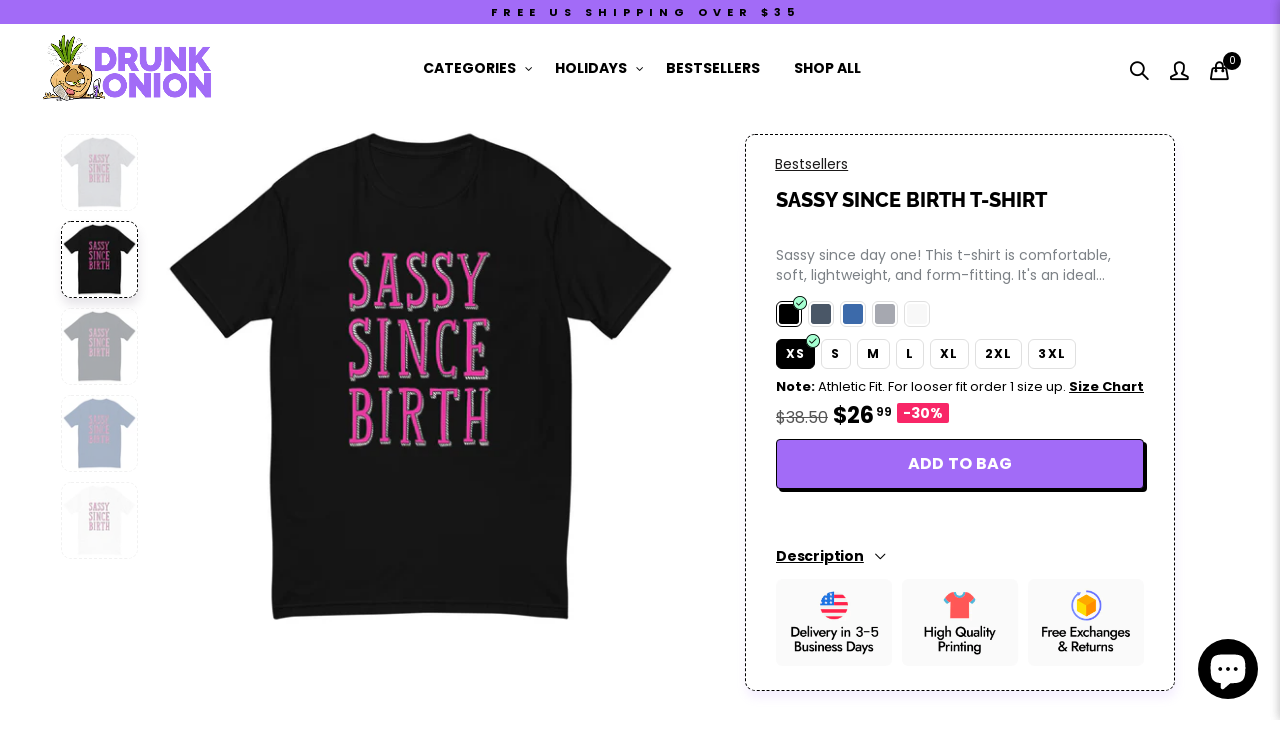

--- FILE ---
content_type: text/html; charset=utf-8
request_url: https://drunkonion.com/products/sassy-since-birth-t-shirt
body_size: 64729
content:
<!doctype html>
<html lang="en" class="no-js">
<head>
<meta name="smart-seo-integrated" content="true" /><title>Sassy Since Birth T-Shirt | Drunk Onion</title>
<meta name="description" content="Sassy since day one! This t-shirt is comfortable, soft, lightweight, and form-fitting. It&#39;s an ideal staple piece for any wardrobe!  • 100% combed ring-spun cotton • Heather Grey is 90% cotton, 10% polyester • Fabric weight: 4.3 oz/yd² (145.8 g/m²) • 32 singles • Pre-shrunkSize guide    XS S ..." />
<meta name="smartseo-keyword" content="" />
<meta name="smartseo-timestamp" content="16344819224286123" />
<!--JSON-LD data generated by Smart SEO-->
<script type="application/ld+json">
    {
        "@context": "https://schema.org/",
        "@type": "Product",
        "url": "https://drunkonion.com/products/sassy-since-birth-t-shirt",
        "name": "Sassy Since Birth T-Shirt | Drunk Onion",
        "image": "https://drunkonion.com/cdn/shop/products/mens-fitted-t-shirt-heather-grey-front-61aedb1b9b375.jpg?v=1638849315",
        "description": "Sassy since day one! This t-shirt is comfortable, soft, lightweight, and form-fitting. It&#39;s an ideal staple piece for any wardrobe!  • 100% combed ring-spun cotton • Heather Grey is 90% cotton, 10% polyester • Fabric weight: 4.3 oz/yd² (145.8 g/m²) • 32 singles • Pre-shrunkSize guide    XS S ...",
        "brand": {
            "name": "Drunk Onion"
        },
        "sku": "9864104_4865",
        "mpn": "9864104_4865",
        "weight": "0.28lb",
        "offers": [
            {
                "@type": "Offer",
                "priceCurrency": "USD",
                "price": "26.99",
                "priceValidUntil": "2026-04-19",
                "availability": "https://schema.org/InStock",
                "itemCondition": "https://schema.org/NewCondition",
                "sku": "9864104_4865",
                "name": "Black / XS",
                "url": "https://drunkonion.com/products/sassy-since-birth-t-shirt?variant=42203908571349",
                "seller": {
                    "@type": "Organization",
                    "name": "Drunk Onion"
                }
            },
            {
                "@type": "Offer",
                "priceCurrency": "USD",
                "price": "26.99",
                "priceValidUntil": "2026-04-19",
                "availability": "https://schema.org/InStock",
                "itemCondition": "https://schema.org/NewCondition",
                "sku": "9864104_4866",
                "name": "Black / S",
                "url": "https://drunkonion.com/products/sassy-since-birth-t-shirt?variant=42203908604117",
                "seller": {
                    "@type": "Organization",
                    "name": "Drunk Onion"
                }
            },
            {
                "@type": "Offer",
                "priceCurrency": "USD",
                "price": "26.99",
                "priceValidUntil": "2026-04-19",
                "availability": "https://schema.org/InStock",
                "itemCondition": "https://schema.org/NewCondition",
                "sku": "9864104_4867",
                "name": "Black / M",
                "url": "https://drunkonion.com/products/sassy-since-birth-t-shirt?variant=42203908636885",
                "seller": {
                    "@type": "Organization",
                    "name": "Drunk Onion"
                }
            },
            {
                "@type": "Offer",
                "priceCurrency": "USD",
                "price": "26.99",
                "priceValidUntil": "2026-04-19",
                "availability": "https://schema.org/InStock",
                "itemCondition": "https://schema.org/NewCondition",
                "sku": "9864104_4868",
                "name": "Black / L",
                "url": "https://drunkonion.com/products/sassy-since-birth-t-shirt?variant=42203908669653",
                "seller": {
                    "@type": "Organization",
                    "name": "Drunk Onion"
                }
            },
            {
                "@type": "Offer",
                "priceCurrency": "USD",
                "price": "26.99",
                "priceValidUntil": "2026-04-19",
                "availability": "https://schema.org/InStock",
                "itemCondition": "https://schema.org/NewCondition",
                "sku": "9864104_4869",
                "name": "Black / XL",
                "url": "https://drunkonion.com/products/sassy-since-birth-t-shirt?variant=42203908702421",
                "seller": {
                    "@type": "Organization",
                    "name": "Drunk Onion"
                }
            },
            {
                "@type": "Offer",
                "priceCurrency": "USD",
                "price": "28.99",
                "priceValidUntil": "2026-04-19",
                "availability": "https://schema.org/InStock",
                "itemCondition": "https://schema.org/NewCondition",
                "sku": "9864104_4870",
                "name": "Black / 2XL",
                "url": "https://drunkonion.com/products/sassy-since-birth-t-shirt?variant=42203908735189",
                "seller": {
                    "@type": "Organization",
                    "name": "Drunk Onion"
                }
            },
            {
                "@type": "Offer",
                "priceCurrency": "USD",
                "price": "29.99",
                "priceValidUntil": "2026-04-19",
                "availability": "https://schema.org/InStock",
                "itemCondition": "https://schema.org/NewCondition",
                "sku": "9864104_4871",
                "name": "Black / 3XL",
                "url": "https://drunkonion.com/products/sassy-since-birth-t-shirt?variant=42203908767957",
                "seller": {
                    "@type": "Organization",
                    "name": "Drunk Onion"
                }
            },
            {
                "@type": "Offer",
                "priceCurrency": "USD",
                "price": "26.99",
                "priceValidUntil": "2026-04-19",
                "availability": "https://schema.org/InStock",
                "itemCondition": "https://schema.org/NewCondition",
                "sku": "9864104_4886",
                "name": "Midnight Navy / XS",
                "url": "https://drunkonion.com/products/sassy-since-birth-t-shirt?variant=42203908800725",
                "seller": {
                    "@type": "Organization",
                    "name": "Drunk Onion"
                }
            },
            {
                "@type": "Offer",
                "priceCurrency": "USD",
                "price": "26.99",
                "priceValidUntil": "2026-04-19",
                "availability": "https://schema.org/InStock",
                "itemCondition": "https://schema.org/NewCondition",
                "sku": "9864104_4887",
                "name": "Midnight Navy / S",
                "url": "https://drunkonion.com/products/sassy-since-birth-t-shirt?variant=42203908833493",
                "seller": {
                    "@type": "Organization",
                    "name": "Drunk Onion"
                }
            },
            {
                "@type": "Offer",
                "priceCurrency": "USD",
                "price": "26.99",
                "priceValidUntil": "2026-04-19",
                "availability": "https://schema.org/InStock",
                "itemCondition": "https://schema.org/NewCondition",
                "sku": "9864104_4888",
                "name": "Midnight Navy / M",
                "url": "https://drunkonion.com/products/sassy-since-birth-t-shirt?variant=42203908866261",
                "seller": {
                    "@type": "Organization",
                    "name": "Drunk Onion"
                }
            },
            {
                "@type": "Offer",
                "priceCurrency": "USD",
                "price": "26.99",
                "priceValidUntil": "2026-04-19",
                "availability": "https://schema.org/InStock",
                "itemCondition": "https://schema.org/NewCondition",
                "sku": "9864104_4889",
                "name": "Midnight Navy / L",
                "url": "https://drunkonion.com/products/sassy-since-birth-t-shirt?variant=42203908899029",
                "seller": {
                    "@type": "Organization",
                    "name": "Drunk Onion"
                }
            },
            {
                "@type": "Offer",
                "priceCurrency": "USD",
                "price": "26.99",
                "priceValidUntil": "2026-04-19",
                "availability": "https://schema.org/InStock",
                "itemCondition": "https://schema.org/NewCondition",
                "sku": "9864104_4890",
                "name": "Midnight Navy / XL",
                "url": "https://drunkonion.com/products/sassy-since-birth-t-shirt?variant=42203908931797",
                "seller": {
                    "@type": "Organization",
                    "name": "Drunk Onion"
                }
            },
            {
                "@type": "Offer",
                "priceCurrency": "USD",
                "price": "28.99",
                "priceValidUntil": "2026-04-19",
                "availability": "https://schema.org/InStock",
                "itemCondition": "https://schema.org/NewCondition",
                "sku": "9864104_4891",
                "name": "Midnight Navy / 2XL",
                "url": "https://drunkonion.com/products/sassy-since-birth-t-shirt?variant=42203908964565",
                "seller": {
                    "@type": "Organization",
                    "name": "Drunk Onion"
                }
            },
            {
                "@type": "Offer",
                "priceCurrency": "USD",
                "price": "29.99",
                "priceValidUntil": "2026-04-19",
                "availability": "https://schema.org/InStock",
                "itemCondition": "https://schema.org/NewCondition",
                "sku": "9864104_4892",
                "name": "Midnight Navy / 3XL",
                "url": "https://drunkonion.com/products/sassy-since-birth-t-shirt?variant=42203908997333",
                "seller": {
                    "@type": "Organization",
                    "name": "Drunk Onion"
                }
            },
            {
                "@type": "Offer",
                "priceCurrency": "USD",
                "price": "26.99",
                "priceValidUntil": "2026-04-19",
                "availability": "https://schema.org/InStock",
                "itemCondition": "https://schema.org/NewCondition",
                "sku": "9864104_5338",
                "name": "Royal Blue / XS",
                "url": "https://drunkonion.com/products/sassy-since-birth-t-shirt?variant=42203909030101",
                "seller": {
                    "@type": "Organization",
                    "name": "Drunk Onion"
                }
            },
            {
                "@type": "Offer",
                "priceCurrency": "USD",
                "price": "26.99",
                "priceValidUntil": "2026-04-19",
                "availability": "https://schema.org/InStock",
                "itemCondition": "https://schema.org/NewCondition",
                "sku": "9864104_5339",
                "name": "Royal Blue / S",
                "url": "https://drunkonion.com/products/sassy-since-birth-t-shirt?variant=42203909062869",
                "seller": {
                    "@type": "Organization",
                    "name": "Drunk Onion"
                }
            },
            {
                "@type": "Offer",
                "priceCurrency": "USD",
                "price": "26.99",
                "priceValidUntil": "2026-04-19",
                "availability": "https://schema.org/InStock",
                "itemCondition": "https://schema.org/NewCondition",
                "sku": "9864104_5340",
                "name": "Royal Blue / M",
                "url": "https://drunkonion.com/products/sassy-since-birth-t-shirt?variant=42203909095637",
                "seller": {
                    "@type": "Organization",
                    "name": "Drunk Onion"
                }
            },
            {
                "@type": "Offer",
                "priceCurrency": "USD",
                "price": "26.99",
                "priceValidUntil": "2026-04-19",
                "availability": "https://schema.org/InStock",
                "itemCondition": "https://schema.org/NewCondition",
                "sku": "9864104_5341",
                "name": "Royal Blue / L",
                "url": "https://drunkonion.com/products/sassy-since-birth-t-shirt?variant=42203909128405",
                "seller": {
                    "@type": "Organization",
                    "name": "Drunk Onion"
                }
            },
            {
                "@type": "Offer",
                "priceCurrency": "USD",
                "price": "26.99",
                "priceValidUntil": "2026-04-19",
                "availability": "https://schema.org/InStock",
                "itemCondition": "https://schema.org/NewCondition",
                "sku": "9864104_5342",
                "name": "Royal Blue / XL",
                "url": "https://drunkonion.com/products/sassy-since-birth-t-shirt?variant=42203909161173",
                "seller": {
                    "@type": "Organization",
                    "name": "Drunk Onion"
                }
            },
            {
                "@type": "Offer",
                "priceCurrency": "USD",
                "price": "28.99",
                "priceValidUntil": "2026-04-19",
                "availability": "https://schema.org/InStock",
                "itemCondition": "https://schema.org/NewCondition",
                "sku": "9864104_5343",
                "name": "Royal Blue / 2XL",
                "url": "https://drunkonion.com/products/sassy-since-birth-t-shirt?variant=42203909193941",
                "seller": {
                    "@type": "Organization",
                    "name": "Drunk Onion"
                }
            },
            {
                "@type": "Offer",
                "priceCurrency": "USD",
                "price": "29.99",
                "priceValidUntil": "2026-04-19",
                "availability": "https://schema.org/InStock",
                "itemCondition": "https://schema.org/NewCondition",
                "sku": "9864104_5344",
                "name": "Royal Blue / 3XL",
                "url": "https://drunkonion.com/products/sassy-since-birth-t-shirt?variant=42203909226709",
                "seller": {
                    "@type": "Organization",
                    "name": "Drunk Onion"
                }
            },
            {
                "@type": "Offer",
                "priceCurrency": "USD",
                "price": "26.99",
                "priceValidUntil": "2026-04-19",
                "availability": "https://schema.org/InStock",
                "itemCondition": "https://schema.org/NewCondition",
                "sku": "9864104_4879",
                "name": "Heather Grey / XS",
                "url": "https://drunkonion.com/products/sassy-since-birth-t-shirt?variant=42203909259477",
                "seller": {
                    "@type": "Organization",
                    "name": "Drunk Onion"
                }
            },
            {
                "@type": "Offer",
                "priceCurrency": "USD",
                "price": "26.99",
                "priceValidUntil": "2026-04-19",
                "availability": "https://schema.org/InStock",
                "itemCondition": "https://schema.org/NewCondition",
                "sku": "9864104_4880",
                "name": "Heather Grey / S",
                "url": "https://drunkonion.com/products/sassy-since-birth-t-shirt?variant=42203909292245",
                "seller": {
                    "@type": "Organization",
                    "name": "Drunk Onion"
                }
            },
            {
                "@type": "Offer",
                "priceCurrency": "USD",
                "price": "26.99",
                "priceValidUntil": "2026-04-19",
                "availability": "https://schema.org/InStock",
                "itemCondition": "https://schema.org/NewCondition",
                "sku": "9864104_4881",
                "name": "Heather Grey / M",
                "url": "https://drunkonion.com/products/sassy-since-birth-t-shirt?variant=42203909325013",
                "seller": {
                    "@type": "Organization",
                    "name": "Drunk Onion"
                }
            },
            {
                "@type": "Offer",
                "priceCurrency": "USD",
                "price": "26.99",
                "priceValidUntil": "2026-04-19",
                "availability": "https://schema.org/InStock",
                "itemCondition": "https://schema.org/NewCondition",
                "sku": "9864104_4882",
                "name": "Heather Grey / L",
                "url": "https://drunkonion.com/products/sassy-since-birth-t-shirt?variant=42203909357781",
                "seller": {
                    "@type": "Organization",
                    "name": "Drunk Onion"
                }
            },
            {
                "@type": "Offer",
                "priceCurrency": "USD",
                "price": "26.99",
                "priceValidUntil": "2026-04-19",
                "availability": "https://schema.org/InStock",
                "itemCondition": "https://schema.org/NewCondition",
                "sku": "9864104_4883",
                "name": "Heather Grey / XL",
                "url": "https://drunkonion.com/products/sassy-since-birth-t-shirt?variant=42203909390549",
                "seller": {
                    "@type": "Organization",
                    "name": "Drunk Onion"
                }
            },
            {
                "@type": "Offer",
                "priceCurrency": "USD",
                "price": "28.99",
                "priceValidUntil": "2026-04-19",
                "availability": "https://schema.org/InStock",
                "itemCondition": "https://schema.org/NewCondition",
                "sku": "9864104_4884",
                "name": "Heather Grey / 2XL",
                "url": "https://drunkonion.com/products/sassy-since-birth-t-shirt?variant=42203909423317",
                "seller": {
                    "@type": "Organization",
                    "name": "Drunk Onion"
                }
            },
            {
                "@type": "Offer",
                "priceCurrency": "USD",
                "price": "29.99",
                "priceValidUntil": "2026-04-19",
                "availability": "https://schema.org/InStock",
                "itemCondition": "https://schema.org/NewCondition",
                "sku": "9864104_4885",
                "name": "Heather Grey / 3XL",
                "url": "https://drunkonion.com/products/sassy-since-birth-t-shirt?variant=42203909456085",
                "seller": {
                    "@type": "Organization",
                    "name": "Drunk Onion"
                }
            },
            {
                "@type": "Offer",
                "priceCurrency": "USD",
                "price": "26.99",
                "priceValidUntil": "2026-04-19",
                "availability": "https://schema.org/InStock",
                "itemCondition": "https://schema.org/NewCondition",
                "sku": "9864104_4872",
                "name": "White / XS",
                "url": "https://drunkonion.com/products/sassy-since-birth-t-shirt?variant=42203909488853",
                "seller": {
                    "@type": "Organization",
                    "name": "Drunk Onion"
                }
            },
            {
                "@type": "Offer",
                "priceCurrency": "USD",
                "price": "26.99",
                "priceValidUntil": "2026-04-19",
                "availability": "https://schema.org/InStock",
                "itemCondition": "https://schema.org/NewCondition",
                "sku": "9864104_4873",
                "name": "White / S",
                "url": "https://drunkonion.com/products/sassy-since-birth-t-shirt?variant=42203909521621",
                "seller": {
                    "@type": "Organization",
                    "name": "Drunk Onion"
                }
            },
            {
                "@type": "Offer",
                "priceCurrency": "USD",
                "price": "26.99",
                "priceValidUntil": "2026-04-19",
                "availability": "https://schema.org/InStock",
                "itemCondition": "https://schema.org/NewCondition",
                "sku": "9864104_4874",
                "name": "White / M",
                "url": "https://drunkonion.com/products/sassy-since-birth-t-shirt?variant=42203909554389",
                "seller": {
                    "@type": "Organization",
                    "name": "Drunk Onion"
                }
            },
            {
                "@type": "Offer",
                "priceCurrency": "USD",
                "price": "26.99",
                "priceValidUntil": "2026-04-19",
                "availability": "https://schema.org/InStock",
                "itemCondition": "https://schema.org/NewCondition",
                "sku": "9864104_4875",
                "name": "White / L",
                "url": "https://drunkonion.com/products/sassy-since-birth-t-shirt?variant=42203909587157",
                "seller": {
                    "@type": "Organization",
                    "name": "Drunk Onion"
                }
            },
            {
                "@type": "Offer",
                "priceCurrency": "USD",
                "price": "26.99",
                "priceValidUntil": "2026-04-19",
                "availability": "https://schema.org/InStock",
                "itemCondition": "https://schema.org/NewCondition",
                "sku": "9864104_4876",
                "name": "White / XL",
                "url": "https://drunkonion.com/products/sassy-since-birth-t-shirt?variant=42203909619925",
                "seller": {
                    "@type": "Organization",
                    "name": "Drunk Onion"
                }
            },
            {
                "@type": "Offer",
                "priceCurrency": "USD",
                "price": "28.99",
                "priceValidUntil": "2026-04-19",
                "availability": "https://schema.org/InStock",
                "itemCondition": "https://schema.org/NewCondition",
                "sku": "9864104_4877",
                "name": "White / 2XL",
                "url": "https://drunkonion.com/products/sassy-since-birth-t-shirt?variant=42203909652693",
                "seller": {
                    "@type": "Organization",
                    "name": "Drunk Onion"
                }
            },
            {
                "@type": "Offer",
                "priceCurrency": "USD",
                "price": "29.99",
                "priceValidUntil": "2026-04-19",
                "availability": "https://schema.org/InStock",
                "itemCondition": "https://schema.org/NewCondition",
                "sku": "9864104_4878",
                "name": "White / 3XL",
                "url": "https://drunkonion.com/products/sassy-since-birth-t-shirt?variant=42203909685461",
                "seller": {
                    "@type": "Organization",
                    "name": "Drunk Onion"
                }
            }]
    }
</script><!--JSON-LD data generated by Smart SEO-->
<script type="application/ld+json">
    {
        "@context": "https://schema.org",
        "@type": "BreadcrumbList",
        "itemListElement": [
            {
                "@type": "ListItem",
                "position": 1,
                "item": {
                    "@type": "Website",
                    "@id": "https://drunkonion.com",
                    "name": "Home"
                }
            },
            {
                "@type": "ListItem",
                "position": 2,
                "item": {
                    "@type": "CollectionPage",
                    "@id": "https://drunkonion.com/collections/bestselling-tshirts",
                    "name": "Bestsellers"
                }
            },
            {
                "@type": "ListItem",
                "position": 3,
                "item": {
                    "@type": "WebPage",
                    "@id": "https://drunkonion.com/collections/bestselling-tshirts/products/sassy-since-birth-t-shirt",
                    "name": "Sassy Since Birth T-Shirt"
                }
            }
        ]
    }
</script>
<!--JSON-LD data generated by Smart SEO-->
<script type="application/ld+json">
    {
        "@context": "https://schema.org",
        "@type": "Organization",
        "name": "Drunk Onion",
        "url": "https://drunkonion.com",
        "description": "Shop DrunkOnion.com for the best collection of funny and motivational t-shirts. Perfect for any mood, shipped in the US and globally. Add humor and inspiration to your wardrobe today! Free US Shipping over $50. Great customers support. Get your t-shirt today!",
        "logo": "https://smart-seo-new-api.sherpas.design/files/7958",
        "image": "https://smart-seo-new-api.sherpas.design/files/7958",
        "sameAs": ["https://www.facebook.com/thedrunkonion","https://www.instagram.com/drunkonion/","https://twitter.com/thedrunkonion","https://www.linkedin.com/company/drunkonion/","https://www.pinterest.com/drunk_onion/"]
    }
</script><!-- Global site tag (gtag.js) - Google Analytics -->
      <script async src="https://www.googletagmanager.com/gtag/js?id=G-M2VYNPT8TE"></script>
      <script>
        window.dataLayer = window.dataLayer || [];
        function gtag(){dataLayer.push(arguments);}
        gtag('js', new Date());

        gtag('config', 'G-M2VYNPT8TE');
      </script>
  <meta charset="UTF-8">
  <meta http-equiv="X-UA-Compatible" content="IE=edge,chrome=1">
  <meta name="viewport" content="width=device-width, initial-scale=1.0, maximum-scale=1.0, user-scalable=no"><style type="text/css">/*! Bootstrap Reboot v4.1.1 */*,::after,::before{box-sizing:border-box}html{font-family:sans-serif;line-height:1.15;-webkit-text-size-adjust:100%;-ms-text-size-adjust:100%;-ms-overflow-style:scrollbar;-webkit-tap-highlight-color:transparent}@-ms-viewport{width:device-width}article,aside,figcaption,figure,footer,header,hgroup,main,nav,section{display:block}body{margin:0;font-family:-apple-system,BlinkMacSystemFont,"Segoe UI",Roboto,"Helvetica Neue",Arial,sans-serif,"Apple Color Emoji","Segoe UI Emoji","Segoe UI Symbol";font-size:1rem;font-weight:400;line-height:1.5;color:#212529;text-align:left;background-color:#fff}[tabindex="-1"]:focus{outline:0!important}hr{box-sizing:content-box;height:0;overflow:visible}h1,h2,h3,h4,h5,h6{margin-top:0;margin-bottom:.5rem}p{margin-top:0;margin-bottom:1rem}abbr[data-original-title],abbr[title]{text-decoration:underline;-webkit-text-decoration:underline dotted;text-decoration:underline dotted;cursor:help;border-bottom:0}address{margin-bottom:1rem;font-style:normal;line-height:inherit}dl,ol,ul{margin-top:0;margin-bottom:1rem}ol ol,ol ul,ul ol,ul ul{margin-bottom:0}dt{font-weight:700}dd{margin-bottom:.5rem;margin-left:0}blockquote{margin:0 0 1rem}dfn{font-style:italic}b,strong{font-weight:bolder}small{font-size:80%}sub,sup{position:relative;font-size:75%;line-height:0;vertical-align:baseline}sub{bottom:-.25em}sup{top:-.5em}a{color:#333;text-decoration:none;background-color:transparent;-webkit-text-decoration-skip:objects}a:hover{color:#0056b3;text-decoration:underline}a:not([href]):not([tabindex]){color:inherit;text-decoration:none}a:not([href]):not([tabindex]):focus,a:not([href]):not([tabindex]):hover{color:inherit;text-decoration:none}a:not([href]):not([tabindex]):focus{outline:0}code,kbd,pre,samp{font-family:SFMono-Regular,Menlo,Monaco,Consolas,"Liberation Mono","Courier New",monospace;font-size:1em}pre{margin-top:0;margin-bottom:1rem;overflow:auto;-ms-overflow-style:scrollbar}figure{margin:0 0 1rem}img{vertical-align:middle;border-style:none}svg:not(:root){overflow:hidden}table{border-collapse:collapse}caption{padding-top:.75rem;padding-bottom:.75rem;color:#6c757d;text-align:left;caption-side:bottom}th{text-align:inherit}label{display:inline-block;margin-bottom:.5rem}button{border-radius:0}button:focus{outline:1px dotted;outline:5px auto -webkit-focus-ring-color}button,input,optgroup,select,textarea{margin:0;font-family:inherit;font-size:inherit;line-height:inherit}button,input{overflow:visible}button,select{text-transform:none}[type=reset],[type=submit],button,html [type=button]{-webkit-appearance:button}[type=button]::-moz-focus-inner,[type=reset]::-moz-focus-inner,[type=submit]::-moz-focus-inner,button::-moz-focus-inner{padding:0;border-style:none}input[type=checkbox],input[type=radio]{box-sizing:border-box;padding:0}input[type=date],input[type=datetime-local],input[type=month],input[type=time]{-webkit-appearance:listbox}textarea{overflow:auto;resize:vertical}fieldset{min-width:0;padding:0;margin:0;border:0}legend{display:block;width:100%;max-width:100%;padding:0;margin-bottom:.5rem;font-size:1.5rem;line-height:inherit;color:inherit;white-space:normal}progress{vertical-align:baseline}[type=number]::-webkit-inner-spin-button,[type=number]::-webkit-outer-spin-button{height:auto}[type=search]{outline-offset:-2px;-webkit-appearance:none}[type=search]::-webkit-search-cancel-button,[type=search]::-webkit-search-decoration{-webkit-appearance:none}::-webkit-file-upload-button{font:inherit;-webkit-appearance:button}output{display:inline-block}summary{display:list-item;cursor:pointer}template{display:none}[hidden]{display:none!important}/*! Bootstrap Grid v4.1.1 */@-ms-viewport{width:device-width}html{box-sizing:border-box;-ms-overflow-style:scrollbar}*,::after,::before{box-sizing:inherit}label{display:block;font-size:14px;color:#1b1919;font-weight:400;margin-bottom:5px;vertical-align:middle}input[type=date],input[type=email],input[type=number],input[type=password],input[type=tel],input[type=telephone],input[type=text],input[type=url],select,textarea{width:100%;height:40px;border:1px solid rgba(129,129,129,.25);font-size:14px;line-height:18px;padding:0 10px;transition:border-color .5s;box-shadow:none;border-radius:0}input[type=date],input[type=email],input[type=number],input[type=password],input[type=search],input[type=tel],input[type=telephone],input[type=text],input[type=url],textarea{-webkit-appearance:none;-moz-appearance:none;appearance:none}textarea{height:auto;line-height:1.5;padding:10px 15px}.container{width:100%;padding-right:10px;padding-left:10px;margin-right:auto;margin-left:auto}.nt-full{position:relative;width:100%}button[disabled],html input[disabled]{cursor:default}.nt_search_results .product_item.four,.nt_search_results .product_item.one,.nt_search_results .product_item.three,.nt_search_results .product_item.two{display:none}@media (min-width:768px){.container{max-width:100%}.more_result.five{display:none}.nt_search_results .product_item.four{display:block}}@media (min-width:992px){.container{max-width:970px}.more_result.four{display:none}.nt_search_results .product_item.three{display:block}}@media (min-width:1200px){.container{max-width:1170px}.more_result.three{display:none}.nt_search_results .product_item.two{display:block}}@media (min-width:1230px){.container{max-width:1200px}}@media (min-width:1440px){.col-lg-18{-ms-flex:0 0 12.5%!important;flex:0 0 12.5%!important;max-width:12.5%!important}.more_result.two{display:none}.nt_search_results .product_item.four,.nt_search_results .product_item.one,.nt_search_results .product_item.three,.nt_search_results .product_item.two{display:block}}.no-js .js{display:none}.nt_slideshow .nt-carousel{visibility:visible;opacity:1}.container-fluid{width:100%;padding-right:10px;padding-left:10px;margin-right:auto;margin-left:auto}.row{display:-ms-flexbox;display:flex;-ms-flex-wrap:wrap;flex-wrap:wrap;margin-right:-10px;margin-left:-10px}.no-gutters{margin-right:0;margin-left:0}.no-gutters>.col,.no-gutters>[class*=col-]{padding-right:0;padding-left:0}.col,.col-1,.col-10,.col-11,.col-12,.col-2,.col-3,.col-4,.col-5,.col-6,.col-7,.col-8,.col-9,.col-auto,.col-lg,.col-lg-1,.col-lg-10,.col-lg-11,.col-lg-12,.col-lg-2,.col-lg-3,.col-lg-4,.col-lg-5,.col-lg-6,.col-lg-7,.col-lg-8,.col-lg-9,.col-lg-auto,.col-md,.col-md-1,.col-md-10,.col-md-11,.col-md-12,.col-md-2,.col-md-3,.col-md-4,.col-md-5,.col-md-6,.col-md-7,.col-md-8,.col-md-9,.col-md-auto,.col-sm,.col-sm-1,.col-sm-10,.col-sm-11,.col-sm-12,.col-sm-2,.col-sm-3,.col-sm-4,.col-sm-5,.col-sm-6,.col-sm-7,.col-sm-8,.col-sm-9,.col-sm-auto,.col-xl,.col-xl-1,.col-xl-10,.col-xl-11,.col-xl-12,.col-xl-2,.col-xl-3,.col-xl-4,.col-xl-5,.col-xl-6,.col-xl-7,.col-xl-8,.col-xl-9,.col-xl-auto{position:relative;width:100%;min-height:1px;padding-right:10px;padding-left:10px}.col{-ms-flex-preferred-size:0;flex-basis:0;-ms-flex-positive:1;flex-grow:1;max-width:100%}.col-auto{-ms-flex:0 0 auto;flex:0 0 auto;width:auto;max-width:none}.col-1{-ms-flex:0 0 8.333333%;flex:0 0 8.333333%;max-width:8.333333%}.col-2{-ms-flex:0 0 16.666667%;flex:0 0 16.666667%;max-width:16.666667%}.col-3{-ms-flex:0 0 25%;flex:0 0 25%;max-width:25%}.col-4{-ms-flex:0 0 33.333333%;flex:0 0 33.333333%;max-width:33.333333%}.col-5{-ms-flex:0 0 41.666667%;flex:0 0 41.666667%;max-width:41.666667%}.col-6{-ms-flex:0 0 50%;flex:0 0 50%;max-width:50%}.col-7{-ms-flex:0 0 58.333333%;flex:0 0 58.333333%;max-width:58.333333%}.col-8{-ms-flex:0 0 66.666667%;flex:0 0 66.666667%;max-width:66.666667%}.col-9{-ms-flex:0 0 75%;flex:0 0 75%;max-width:75%}.col-10{-ms-flex:0 0 83.333333%;flex:0 0 83.333333%;max-width:83.333333%}.col-11{-ms-flex:0 0 91.666667%;flex:0 0 91.666667%;max-width:91.666667%}.col-12{-ms-flex:0 0 100%;flex:0 0 100%;max-width:100%}.order-first{-ms-flex-order:-1;order:-1}.order-last{-ms-flex-order:13;order:13}.order-0{-ms-flex-order:0;order:0}.order-1{-ms-flex-order:1;order:1}.order-2{-ms-flex-order:2;order:2}.order-3{-ms-flex-order:3;order:3}.order-4{-ms-flex-order:4;order:4}.order-5{-ms-flex-order:5;order:5}.order-6{-ms-flex-order:6;order:6}.order-7{-ms-flex-order:7;order:7}.order-8{-ms-flex-order:8;order:8}.order-9{-ms-flex-order:9;order:9}.order-10{-ms-flex-order:10;order:10}.order-11{-ms-flex-order:11;order:11}.order-12{-ms-flex-order:12;order:12}.offset-1{margin-left:8.333333%}.offset-2{margin-left:16.666667%}.offset-3{margin-left:25%}.offset-4{margin-left:33.333333%}.offset-5{margin-left:41.666667%}.offset-6{margin-left:50%}.offset-7{margin-left:58.333333%}.offset-8{margin-left:66.666667%}.offset-9{margin-left:75%}.offset-10{margin-left:83.333333%}.offset-11{margin-left:91.666667%}@media (min-width:576px){.col-sm{-ms-flex-preferred-size:0;flex-basis:0;-ms-flex-positive:1;flex-grow:1;max-width:100%}.col-sm-auto{-ms-flex:0 0 auto;flex:0 0 auto;width:auto;max-width:none}.col-sm-1{-ms-flex:0 0 8.333333%;flex:0 0 8.333333%;max-width:8.333333%}.col-sm-2{-ms-flex:0 0 16.666667%;flex:0 0 16.666667%;max-width:16.666667%}.col-sm-3{-ms-flex:0 0 25%;flex:0 0 25%;max-width:25%}.col-sm-4{-ms-flex:0 0 33.333333%;flex:0 0 33.333333%;max-width:33.333333%}.col-sm-5{-ms-flex:0 0 41.666667%;flex:0 0 41.666667%;max-width:41.666667%}.col-sm-6{-ms-flex:0 0 50%;flex:0 0 50%;max-width:50%}.col-sm-7{-ms-flex:0 0 58.333333%;flex:0 0 58.333333%;max-width:58.333333%}.col-sm-8{-ms-flex:0 0 66.666667%;flex:0 0 66.666667%;max-width:66.666667%}.col-sm-9{-ms-flex:0 0 75%;flex:0 0 75%;max-width:75%}.col-sm-10{-ms-flex:0 0 83.333333%;flex:0 0 83.333333%;max-width:83.333333%}.col-sm-11{-ms-flex:0 0 91.666667%;flex:0 0 91.666667%;max-width:91.666667%}.col-sm-12{-ms-flex:0 0 100%;flex:0 0 100%;max-width:100%}.order-sm-first{-ms-flex-order:-1;order:-1}.order-sm-last{-ms-flex-order:13;order:13}.order-sm-0{-ms-flex-order:0;order:0}.order-sm-1{-ms-flex-order:1;order:1}.order-sm-2{-ms-flex-order:2;order:2}.order-sm-3{-ms-flex-order:3;order:3}.order-sm-4{-ms-flex-order:4;order:4}.order-sm-5{-ms-flex-order:5;order:5}.order-sm-6{-ms-flex-order:6;order:6}.order-sm-7{-ms-flex-order:7;order:7}.order-sm-8{-ms-flex-order:8;order:8}.order-sm-9{-ms-flex-order:9;order:9}.order-sm-10{-ms-flex-order:10;order:10}.order-sm-11{-ms-flex-order:11;order:11}.order-sm-12{-ms-flex-order:12;order:12}.offset-sm-0{margin-left:0}.offset-sm-1{margin-left:8.333333%}.offset-sm-2{margin-left:16.666667%}.offset-sm-3{margin-left:25%}.offset-sm-4{margin-left:33.333333%}.offset-sm-5{margin-left:41.666667%}.offset-sm-6{margin-left:50%}.offset-sm-7{margin-left:58.333333%}.offset-sm-8{margin-left:66.666667%}.offset-sm-9{margin-left:75%}.offset-sm-10{margin-left:83.333333%}.offset-sm-11{margin-left:91.666667%}}@media (min-width:768px){.col-md{-ms-flex-preferred-size:0;flex-basis:0;-ms-flex-positive:1;flex-grow:1;max-width:100%}.col-md-auto{-ms-flex:0 0 auto;flex:0 0 auto;width:auto;max-width:none}.col-md-1{-ms-flex:0 0 8.333333%;flex:0 0 8.333333%;max-width:8.333333%}.col-md-2{-ms-flex:0 0 16.666667%;flex:0 0 16.666667%;max-width:16.666667%}.col-md-3{-ms-flex:0 0 25%;flex:0 0 25%;max-width:25%}.col-md-4{-ms-flex:0 0 33.333333%;flex:0 0 33.333333%;max-width:33.333333%}.col-md-5{-ms-flex:0 0 41.666667%;flex:0 0 41.666667%;max-width:41.666667%}.col-md-6{-ms-flex:0 0 50%;flex:0 0 50%;max-width:50%}.col-md-7{-ms-flex:0 0 58.333333%;flex:0 0 58.333333%;max-width:58.333333%}.col-md-8{-ms-flex:0 0 66.666667%;flex:0 0 66.666667%;max-width:66.666667%}.col-md-9{-ms-flex:0 0 75%;flex:0 0 75%;max-width:75%}.col-md-10{-ms-flex:0 0 83.333333%;flex:0 0 83.333333%;max-width:83.333333%}.col-md-11{-ms-flex:0 0 91.666667%;flex:0 0 91.666667%;max-width:91.666667%}.col-md-12{-ms-flex:0 0 100%;flex:0 0 100%;max-width:100%}.col-md-15{-ms-flex:0 0 20%;flex:0 0 20%;max-width:20%}.order-md-first{-ms-flex-order:-1;order:-1}.order-md-last{-ms-flex-order:13;order:13}.order-md-0{-ms-flex-order:0;order:0}.order-md-1{-ms-flex-order:1;order:1}.order-md-2{-ms-flex-order:2;order:2}.order-md-3{-ms-flex-order:3;order:3}.order-md-4{-ms-flex-order:4;order:4}.order-md-5{-ms-flex-order:5;order:5}.order-md-6{-ms-flex-order:6;order:6}.order-md-7{-ms-flex-order:7;order:7}.order-md-8{-ms-flex-order:8;order:8}.order-md-9{-ms-flex-order:9;order:9}.order-md-10{-ms-flex-order:10;order:10}.order-md-11{-ms-flex-order:11;order:11}.order-md-12{-ms-flex-order:12;order:12}.offset-md-0{margin-left:0}.offset-md-1{margin-left:8.333333%}.offset-md-2{margin-left:16.666667%}.offset-md-3{margin-left:25%}.offset-md-4{margin-left:33.333333%}.offset-md-5{margin-left:41.666667%}.offset-md-6{margin-left:50%}.offset-md-7{margin-left:58.333333%}.offset-md-8{margin-left:66.666667%}.offset-md-9{margin-left:75%}.offset-md-10{margin-left:83.333333%}.offset-md-11{margin-left:91.666667%}}@media (min-width:992px){.col-lg{-ms-flex-preferred-size:0;flex-basis:0;-ms-flex-positive:1;flex-grow:1;max-width:100%}.col-lg-auto{-ms-flex:0 0 auto;flex:0 0 auto;width:auto;max-width:none}.col-lg-1{-ms-flex:0 0 8.333333%;flex:0 0 8.333333%;max-width:8.333333%}.col-lg-2{-ms-flex:0 0 16.666667%;flex:0 0 16.666667%;max-width:16.666667%}.col-lg-3{-ms-flex:0 0 25%;flex:0 0 25%;max-width:25%}.col-lg-4{-ms-flex:0 0 33.333333%;flex:0 0 33.333333%;max-width:33.333333%}.col-lg-5{-ms-flex:0 0 41.666667%;flex:0 0 41.666667%;max-width:41.666667%}.col-lg-6{-ms-flex:0 0 50%;flex:0 0 50%;max-width:50%}.col-lg-7{-ms-flex:0 0 58.333333%;flex:0 0 58.333333%;max-width:58.333333%}.col-lg-8{-ms-flex:0 0 66.666667%;flex:0 0 66.666667%;max-width:66.666667%}.col-lg-9{-ms-flex:0 0 75%;flex:0 0 75%;max-width:75%}.col-lg-10{-ms-flex:0 0 83.333333%;flex:0 0 83.333333%;max-width:83.333333%}.col-lg-11{-ms-flex:0 0 91.666667%;flex:0 0 91.666667%;max-width:91.666667%}.col-lg-12{-ms-flex:0 0 100%;flex:0 0 100%;max-width:100%}.col-lg-15{-ms-flex:0 0 20%;flex:0 0 20%;max-width:20%}.order-lg-first{-ms-flex-order:-1;order:-1}.order-lg-last{-ms-flex-order:13;order:13}.order-lg-0{-ms-flex-order:0;order:0}.order-lg-1{-ms-flex-order:1;order:1}.order-lg-2{-ms-flex-order:2;order:2}.order-lg-3{-ms-flex-order:3;order:3}.order-lg-4{-ms-flex-order:4;order:4}.order-lg-5{-ms-flex-order:5;order:5}.order-lg-6{-ms-flex-order:6;order:6}.order-lg-7{-ms-flex-order:7;order:7}.order-lg-8{-ms-flex-order:8;order:8}.order-lg-9{-ms-flex-order:9;order:9}.order-lg-10{-ms-flex-order:10;order:10}.order-lg-11{-ms-flex-order:11;order:11}.order-lg-12{-ms-flex-order:12;order:12}.offset-lg-0{margin-left:0}.offset-lg-1{margin-left:8.333333%}.offset-lg-2{margin-left:16.666667%}.offset-lg-3{margin-left:25%}.offset-lg-4{margin-left:33.333333%}.offset-lg-5{margin-left:41.666667%}.offset-lg-6{margin-left:50%}.offset-lg-7{margin-left:58.333333%}.offset-lg-8{margin-left:66.666667%}.offset-lg-9{margin-left:75%}.offset-lg-10{margin-left:83.333333%}.offset-lg-11{margin-left:91.666667%}}@media (min-width:1200px){.col-xl{-ms-flex-preferred-size:0;flex-basis:0;-ms-flex-positive:1;flex-grow:1;max-width:100%}.col-xl-auto{-ms-flex:0 0 auto;flex:0 0 auto;width:auto;max-width:none}.col-xl-1{-ms-flex:0 0 8.333333%;flex:0 0 8.333333%;max-width:8.333333%}.col-xl-2{-ms-flex:0 0 16.666667%;flex:0 0 16.666667%;max-width:16.666667%}.col-xl-3{-ms-flex:0 0 25%;flex:0 0 25%;max-width:25%}.col-xl-4{-ms-flex:0 0 33.333333%;flex:0 0 33.333333%;max-width:33.333333%}.col-xl-5{-ms-flex:0 0 41.666667%;flex:0 0 41.666667%;max-width:41.666667%}.col-xl-6{-ms-flex:0 0 50%;flex:0 0 50%;max-width:50%}.col-xl-7{-ms-flex:0 0 58.333333%;flex:0 0 58.333333%;max-width:58.333333%}.col-xl-8{-ms-flex:0 0 66.666667%;flex:0 0 66.666667%;max-width:66.666667%}.col-xl-9{-ms-flex:0 0 75%;flex:0 0 75%;max-width:75%}.col-xl-10{-ms-flex:0 0 83.333333%;flex:0 0 83.333333%;max-width:83.333333%}.col-xl-11{-ms-flex:0 0 91.666667%;flex:0 0 91.666667%;max-width:91.666667%}.col-xl-12{-ms-flex:0 0 100%;flex:0 0 100%;max-width:100%}.order-xl-first{-ms-flex-order:-1;order:-1}.order-xl-last{-ms-flex-order:13;order:13}.order-xl-0{-ms-flex-order:0;order:0}.order-xl-1{-ms-flex-order:1;order:1}.order-xl-2{-ms-flex-order:2;order:2}.order-xl-3{-ms-flex-order:3;order:3}.order-xl-4{-ms-flex-order:4;order:4}.order-xl-5{-ms-flex-order:5;order:5}.order-xl-6{-ms-flex-order:6;order:6}.order-xl-7{-ms-flex-order:7;order:7}.order-xl-8{-ms-flex-order:8;order:8}.order-xl-9{-ms-flex-order:9;order:9}.order-xl-10{-ms-flex-order:10;order:10}.order-xl-11{-ms-flex-order:11;order:11}.order-xl-12{-ms-flex-order:12;order:12}.offset-xl-0{margin-left:0}.offset-xl-1{margin-left:8.333333%}.offset-xl-2{margin-left:16.666667%}.offset-xl-3{margin-left:25%}.offset-xl-4{margin-left:33.333333%}.offset-xl-5{margin-left:41.666667%}.offset-xl-6{margin-left:50%}.offset-xl-7{margin-left:58.333333%}.offset-xl-8{margin-left:66.666667%}.offset-xl-9{margin-left:75%}.offset-xl-10{margin-left:83.333333%}.offset-xl-11{margin-left:91.666667%}}/* Slider */.slick-slider{position:relative;display:block;box-sizing:border-box;-webkit-user-select:none;-moz-user-select:none;-ms-user-select:none;user-select:none;-webkit-touch-callout:none;-khtml-user-select:none;-ms-touch-action:pan-y;touch-action:pan-y;-webkit-tap-highlight-color:transparent}.slick-list{position:relative;display:block;overflow:hidden;margin:0;padding:0}.slick-list:focus{outline:0}.slick-list.dragging{cursor:pointer;cursor:hand}.slick-slider .slick-list,.slick-slider .slick-track{-webkit-transform:translate3d(0,0,0);-moz-transform:translate3d(0,0,0);-ms-transform:translate3d(0,0,0);-o-transform:translate3d(0,0,0);transform:translate3d(0,0,0)}.slick-track{position:relative;top:0;left:0;display:block}.slick-track:after,.slick-track:before{display:table;content:''}.slick-track:after{clear:both}.slick-loading .slick-track{visibility:hidden}.slick-slide{display:none;float:left;height:100%;min-height:1px;outline:0}body.rtl .slick-slide{float:right}.slick-slide.slick-loading img{display:none}.slick-slide.dragging img{pointer-events:none}.slick-initialized .slick-slide{display:block}.slick-loading .slick-slide{visibility:hidden}.slick-vertical .slick-slide{display:block;height:auto;border:1px solid transparent}.slick-arrow.slick-hidden{display:none}.slick-next,.slick-prev{position:absolute;top:50%;color:#000;display:inline-block;text-align:center;cursor:pointer;zoom:1;opacity:0;margin:0;font-size:0;border:0;background:0 0;z-index:2;filter:Alpha(Opacity=0);transform:translateY(-50%);-o-transform:translateY(-50%);-webkit-transform:translateY(-50%);-moz-transform:translateY(-50%);-sand-transform:translateY(-50%);-ms-transform:translateY(-50%);-o-transition:all .25s ease;-moz-transition:all .25s ease;-webkit-transition:all .25s ease;transition:all .25s ease}.slick-prev{left:-20px}.slick-next{right:-20px}.slick-slider:hover .slick-prev{left:-47px}.slick-slider:hover .slick-next{right:-47px}.slick-slider>.slick-arrow.slick-disabled,.slick-slider>.slick-arrow.slick-disabled:before{color:rgba(0,0,0,.3);cursor:default}.slick-slider>.slick-arrow:before{display:block;content:"\e605";font-family:simple-line-icons;width:55px;font-size:36px;height:55px;line-height:55px}.slick-slider>.slick-arrow.slick-next:before{content:"\e606"}.slick-slider:hover .slick-arrow{opacity:1}.cd-quick-view .slick-slider:hover .slick-arrow,.popup-quick-view .slick-slider:hover .slick-arrow{right:0}.cd-quick-view .slick-slider:hover .slick-prev,.popup-quick-view .slick-slider:hover .slick-prev{left:0}.slick-slider .slick-arrow:hover:not(.slick-disabled){color:rgba(0,0,0,.6)}.slick-slider .slick-arrow:focus{outline:0}.slick-dotted.slick-slider{margin-bottom:30px}.slick-dots{position:absolute;bottom:15px;display:block;width:100%;padding:0;margin:0;list-style:none;text-align:center;z-index:999}.products.jas-carousel ul.slick-dots{position:static}.slick-dots li{position:relative;display:inline-block;width:10px;height:10px;margin:0 5px;padding:0;cursor:pointer}.slick-dots li button{font-size:0;line-height:0;display:block;width:10px;height:10px;padding:5px;cursor:pointer;color:transparent;border:0;outline:0;background:0 0!important}.slick-dots li button:focus,.slick-dots li button:hover{outline:0}.slick-dots li button:focus:before,.slick-dots li button:hover:before{opacity:1}.slick-dots li button:before{font-size:0;position:absolute;top:0;left:0;width:10px;height:10px;content:'';text-align:center;opacity:.25;background-color:#000;border-radius: 50%;-webkit-font-smoothing:antialiased;-moz-osx-font-smoothing:grayscale}.slick-dots li.slick-active button:before{opacity:.75;color:#000}.slick-loading .slick-list {background: #fff url('//drunkonion.com/cdn/shop/t/2/assets/ajax-loader.gif?v=41356863302472015721599329341') center center no-repeat;}img.lazyload,img.lazyloading,.main-img img,.back-img img {width: 100%}.color-scheme-light .nasa-opening-time li {border-bottom: 1px solid rgba(255,255,255,.1);}.p-nav img.lazyload,.p-nav img.lazyloading{opacity: 0}.nt-wrap-lazy:before {content: "";display: block;width: 100%;height: 100%;left: 0;top: 0;background-color: #f5f5f5;position: absolute;opacity: 1;visibility: visible;-webkit-transition: opacity .25s ease,visibility .25s ease;transition: opacity .25s ease,visibility .25s ease;}.lazyloaded + .nt-wrap-lazy, .lazyloaded >.nt-wrap-lazy{display: none;}.lazyloaded + .nt-wrap-lazy:after, .lazyloaded >.nt-wrap-lazy:after, .lazyloaded + .nt-wrap-lazy:before, .lazyloaded >.nt-wrap-lazy:before {opacity: 0;visibility: hidden;}.equal-nt [class*="lazyload"]:before {content: '';display: block;height: 0;width: 100%; /*padding-top: 127.7777778%; */}.equal-nt.ratio8_5 [class*="lazyload"]:before{padding-top: 62.5%;}.equal-nt.ratio3_2 [class*="lazyload"]:before{padding-top: 66.66%;}.equal-nt.ratio2_1 [class*="lazyload"]:before{padding-top: 50%;}.equal-nt.ratio1_2 [class*="lazyload"]:before{padding-top: 200%;}.equal-nt.ratio4_3 [class*="lazyload"]:before{padding-top: 75%;}.equal-nt.ratio16_9 [class*="lazyload"]:before{padding-top: 56.25%;}.equal-nt.ratio1_1 [class*="lazyload"]:before{padding-top: 100%;}.equal-nt.ratio_nt [class*="lazyload"]:before{padding-top: 127.7777778%;}.equal-nt.ratio2_3 [class*="lazyload"]:before {padding-top: 150%;}.nt_bg_lz.lazyload,.nt_bg_lz.lazyloading {background-color: #f5f5f5;background-image: none !important;}.equal-nt [class*="lazyload"] {display: block;width: 100%;height: 100%;position: relative;background-repeat: no-repeat;background-size: cover;}.equal-nt.nt_contain [class*="lazyload"] {background-size: contain}.equal-nt .back-img[class*="lazyload"] { position: absolute}.equal-nt.position_1 [class*="lazyload"]{background-position: left top}.equal-nt.position_2 [class*="lazyload"]{background-position: left center}.equal-nt.position_3 [class*="lazyload"]{background-position: left bottom}.equal-nt.position_4 [class*="lazyload"]{background-position: right top}.equal-nt.position_5 [class*="lazyload"]{background-position: right center}.equal-nt.position_6 [class*="lazyload"]{background-position: right bottom}.equal-nt.position_7 [class*="lazyload"]{background-position: center top}.equal-nt.position_8 [class*="lazyload"]{background-position: center center}.equal-nt.position_9 [class*="lazyload"]{background-position: center bottom}.price del {font-size: 13px;font-weight: normal;color: #555 }.price ins {text-decoration: none;background-color: transparent;padding: 0;opacity: 1;color: #f76b6a;}.nasa-row {margin-left: -.68966em;margin-right: -.68966em;}.nasa-row:before, .nasa-row:after {content: " ";display: table;}.nasa-row:after {clear: both;}.nasa-col {padding-left: .68966em;padding-right: .68966em;}.nt-banner-image {background-size: cover;background-repeat: no-repeat;background-position: 50% 50%;} .nasa-full-to-left .nt-banner-image,.nasa-full-to-right .nt-banner-image{margin-bottom: 10px;}.pin__type .open-qv-mpf,.nt-grid-item .open-qv-mpf {display: none}.product-images-slider_on {margin-bottom: 0 !important}.nt_slick_op {visibility: hidden;opacity: 0;}.nt_slick_op.slick-initialized {visibility: visible;opacity: 1;}.nt-full .slick-slider .slick-prev {left: 20px}.nt-full .slick-slider .slick-next {right: 20px}.nt-full .slick-slider:hover .slick-prev {left: 0}.nt-full .slick-slider:hover .slick-next {right: 0}.burger-icon {display: block;height: 1px;width: 30px;margin-bottom: 8px;background-color: #000;background-color: currentColor;transition: all 0.25s ease-out;}.burger-icon--mid {width: 18px}.burger-icon--bottom {margin-bottom: 0 !important}@font-face {font-family: "icons";src: url('//drunkonion.com/cdn/shop/t/2/assets/icons.eot?v=163758654868947677581599329350');src: url('//drunkonion.com/cdn/shop/t/2/assets/icons.eot?v=163758654868947677581599329350#iefix') format("embedded-opentype"),url('//drunkonion.com/cdn/shop/t/2/assets/icons.woff?v=40388578414565558281599329351') format("woff"),url('//drunkonion.com/cdn/shop/t/2/assets/icons.ttf?v=7314568078299467091599329351') format("truetype"),url('//drunkonion.com/cdn/shop/t/2/assets/icons.svg?v=18544992770120008361599329351#timber-icons') format("svg");font-weight: normal;font-style: normal;}.icon-fallback-text .icon {display: none;}.payment-icons .icon-fallback-text .icon {display: inline-block;}.payment-icons .icon-fallback-text .fallback-text {clip: rect(0 0 0 0);overflow: hidden;position: absolute;height: 1px;width: 1px;}.payment-icons .icon:before {display: none;}.payment-icons .icon:before {display: inline;font-family: "icons";text-decoration: none;speak: none;font-style: normal;font-weight: normal;font-variant: normal;text-transform: none;line-height: 1;-webkit-font-smoothing: antialiased;-moz-osx-font-smoothing: grayscale;}.payment-icons .icon-amazon_payments:before {content: "\e908";}.payment-icons .icon-american_express:before {content: "\41";}.payment-icons .icon-apple_pay:before {content: "\e907";}.payment-icons .icon-arrow-down:before {content: "\34";}.payment-icons .icon-bitcoin:before {content: "\42";}.payment-icons .icon-cart:before {content: "\5b";}.payment-icons .icon-cirrus:before {content: "\43";}.payment-icons .icon-dankort:before {content: "\64";}.payment-icons .icon-diners_club:before {content: "\63";}.payment-icons .icon-discover:before {content: "\44";}.payment-icons .icon-dogecoin:before {content: "\e900";}.payment-icons .icon-dwolla:before {content: "\e901";}.payment-icons .icon-facebook:before {content: "\66";}.payment-icons .icon-fancy:before {content: "\46";}.payment-icons .icon-forbrugsforeningen:before {content: "\e902";}.payment-icons .icon-google_pay:before {content: "\e90c";}.payment-icons .icon-google_plus:before {content: "\e905";}.payment-icons .icon-grid-view:before {content: "\e603";}.payment-icons .icon-hamburger:before {content: "\e600";}.payment-icons .icon-instagram:before {content: "\e903";}.payment-icons .icon-interac:before {content: "\49";}.payment-icons .icon-jcb:before {content: "\4a";}.payment-icons .icon-klarna:before {content: "\e90a";}.payment-icons .icon-list-view:before {content: "\e604";}.payment-icons .icon-litecoin:before {content: "\e904";}.payment-icons .icon-maestro:before {content: "\6d";}.payment-icons .icon-master:before {content: "\4d";}.payment-icons .icon-minus:before {content: "\e602";}.payment-icons .icon-paypal:before {content: "\50";}.payment-icons .icon-pin:before {content: "\e909";}.payment-icons .icon-pinterest:before {content: "\70";}.payment-icons .icon-plus:before {content: "\e605";}.payment-icons .icon-rss:before {content: "\72";}.payment-icons .icon-search:before {content: "\73";}.payment-icons .icon-shopify_pay:before {content: "\e90b";}.payment-icons .icon-snapchat:before {content: "\e906";}.payment-icons .icon-tumblr:before {content: "\74";}.payment-icons .icon-twitter:before {content: "\54";}.payment-icons .icon-vimeo:before {content: "\76";}.payment-icons .icon-visa:before {content: "\56";}.payment-icons .icon-x:before {content: "\78";}.payment-icons .icon-youtube:before {content: "\79";}.payment-icons {-webkit-user-select: none;-moz-user-select: none;-ms-user-select: none;-o-user-select: none;user-select: none;cursor: default;}.payment-icons li {margin: 0 7.5px !important;color: #59756f;cursor: default;}.payment-icons .icon {font-size: 30px;line-height: 30px;}.payment-icons .icon-shopify_pay {font-size: 25px;line-height: 25px;}.payment-icons .fallback-text {text-transform: capitalize;}.payment-icon.svg{display: inline-block;margin: 0 !important;line-height: 1;}.payment-icon.svg .icon {width: 38px;height: 24px;}.sp-col-switch .one,.pswp__share-tooltip a.pswp__share--download {display: none}.wrapper-contetn_full .container {/* width: 95%; */max-width: 100%;padding-left: 20px;padding-right: 20px;}.wrapper-boxed .global-wrapper {max-width: 1220px;overflow: hidden;margin: 0 auto;box-shadow: 0 1px 5px rgba(190,190,190,.26);}.wrapper-boxed .header-banner {max-width: 1200px;margin: 0 auto;}.wrapper-boxed .site_header.live_stuck {left: auto;right: auto; max-width: 1220px;}.wrapper-boxed #nt_backtop {bottom: 40px;right: 20px;}.wrapper-boxed.sticky-footer-on .footer-container {right: auto;left: auto;max-width: 1220px;width: 100%;}@media (min-width: 1620px) {.wrapper-wide .container {max-width: 1600px;/* width: 95%; */}}.wrapper-contetn_full .nt-pagination,.wrapper-wide .nt-pagination {max-width: 100%;}.announcement_bar {background-color: #446084;min-height: 35px;display: table;vertical-align: middle;line-height: 1.5;opacity: 1;-webkit-transform: translate3d(0, 0, 0);transform: translate3d(0, 0, 0); -webkit-transition: all 0.2s;-moz-transition: all 0.2s;-o-transition: all 0.2s;transition: all 0.2s;}.hidden_an_bar .announcement_bar { opacity: 0; min-height: 0;-webkit-transform: translate3d(0, -100%, 0);transform: translate3d(0, -100%, 0);}.announcement_bar>a { padding: 5px 0;display: table-cell;vertical-align: middle;}.color-scheme-dark .close_an_bar svg path {fill: #333}.ellesi-gmap.nt-gmap {height: 100%;min-height: 500px;}.with_featured_img .wrap_cat {position: relative}/* nanoScroller */.nt-scroll { /*position: absolute;top: 0;right: 0;bottom: 0;left: 0;overflow: hidden; */-webkit-box-flex: 1;-ms-flex: 1 1 auto;flex: 1 1 auto;width: 100%;height: 100%;position: relative;overflow: hidden;}.nt-scroll .nt-scroll-content {padding-right: 0;position: absolute;top: 0;right: 0;bottom: 0;left: 0;overflow: scroll;overflow-x: hidden;-webkit-overflow-scrolling: touch;}.nt-scroll .nt-scroll-content:focus {outline: none;}.nt-scroll .nt-scroll-content::-webkit-scrollbar,.footer__collapsed .footer_contact_logo .widget-title{display: none;}.nt-scroll-pane {width: 2px;background: rgba(0, 0, 0, 0.05);position: absolute;top: 0;right: 0;bottom: 0;visibility : hidden\9; opacity: .01;-webkit-transition: .2s;-moz-transition : .2s;-o-transition : .2s;transition: .2s;-moz-border-radius: 5px;-webkit-border-radius : 5px;border-radius : 5px;}.nt-scroll-pane > .nt-scroll-slider {background: rgba(0, 0, 0, 0.7);position: relative;margin: 0 0px;}.has-scrollbar > .nt-scroll-content::-webkit-scrollbar {display: block;}.nt-scroll:hover > .nt-scroll-pane, .nt-scroll-quick:hover > .nt-scroll-pane, .nt-sidebar-scroll:hover > .nt-scroll-pane, .nt-scroll-pane.active, .nt-scroll-pane.flashed { visibility : visible\9;opacity: 0.99;}.nt_ajaxFilter .widget .nt-scroll,.nt_sidebarfilter .widget .nt-scroll{max-height: 200px;position: relative;}.mask-overlay {position: fixed;top: 0;left: 0;width: 100%;height: 100%;z-index: 999;opacity: 0;visibility: hidden;background-color: rgba(0,0,0,.7);-webkit-transition: opacity .25s ease,visibility 0s ease .25s;transition: opacity .25s ease,visibility 0s ease .25s;}.global-wrapper {overflow: hidden}.cart-opened .mask-overlay,.login-opened .mask-overlay, .menu-opened .mask-overlay,.filter_opened .mask-overlay,.default_opened .mask-overlay,.open_quickview .mask-overlay {opacity: 1;visibility: visible;-webkit-transition: opacity .25s ease,visibility 0s ease;transition: opacity .25s ease,visibility 0s ease;}.metro + .products-footer {margin-top: 30px}.nt-newsletter-popup.nt_non_img {max-width: 650px}.nt-newsletter-popup .signup-newsletter-form input[type='submit'] { min-width: 165px}.nt_popup_bg {background-repeat: no-repeat;background-position: center;background-size: cover;}.nt-popup-wrap {height: 100%;padding: 40px 20px 75px}.nt_new_checkzone.pa {bottom: 40px;left: 20px}#hideforever_ypop {display: inline;margin: -2px 5px 0 0;text-align: center;vertical-align: middle;}.banner_cookies {bottom: 0;left: 0;right: 0;color: #fff;z-index: 999999;padding: 15px 30px;background-color: rgba(0,0,0,.9);}.banner_cookies.animated {-webkit-animation-duration: .5s; animation-duration: .5s;}.banner_cookies.animated.rollIn,.banner_cookies.animated.swing,.banner_cookies.animated.shake,.banner_cookies.animated.wobble,.banner_cookies.animated.jello {-webkit-animation-duration: .85s; animation-duration: .85s;}.banner_cookies p>a {color: #fff;text-decoration: underline}.banner_cookies p>a:hover,.banner_cookies p>a:focus{opacity: .7}.banner_cookies_btn.btn_primary {width: auto;line-height: 44px;padding: 0 25px;border-radius: 3px;}.container_page h1, .container_page h2, .container_page h3, .container_page h4, .container_page h5, .container_page h6 {font-weight: bold}.countdown-time-simple {left: 10px;right: 10px;bottom: 10px;color: #fff;padding: 5px 0;opacity: 0;visibility: hidden;z-index: 6;-webkit-transition: opacity .3s ease-in-out;-moz-transition: opacity .3s ease-in-out;-o-transition: opacity .3s ease-in-out;transition: opacity .3s ease-in-out;}.countdown-time-simple:before {content: '';position: absolute;left: 0;width: 100%;top: 0;height: 100%;background-color: #f76b6a;opacity: 0.85;}.nt_slideshow_banner .countdown-time-simple.pa {position: relative;right: 0;left: 0;width: 70%;margin: 0 auto;}.nt_slideshow_banner .countdown-time-simple.pa h5 {margin: 0;font-size: 13px;line-height: inherit;letter-spacing: 0;}.nt_slideshow_banner .countdown-time-simple.default h5 {color: #fff}.countdown-time-simple.show { opacity: 1;visibility: visible}.countdown-time-simple.dark,.countdown-time-simple.dark .cw{font-weight: 700;color: #000}.countdown-time-simple.dark:before{background-color: #fff; border: 1px dashed #000}.countdown-time-simple.light,.countdown-time-simple.light .cw{font-weight: 700;color: #f76b6a}.countdown-time-simple.light:before{background-color: #fff;border: 1px dashed #f76b6a;}.countdown-time-simple.light_2,.countdown-time-simple.light_2 .cw{font-weight: 700;color: #95bf47}.countdown-time-simple.light_2:before{background-color: #fff;border: 1px dashed #95bf47;}button, html input[type="button"], input[type="reset"], input[type="submit"] {-webkit-appearance: button;cursor: pointer;}.p-nav.nt-carousel.left:not(.right),.p-nav.nt-group-carousel.left:not(.right){margin-right: -10px;}.p-nav.nt-carousel.right,.p-nav.nt-group-carousel.right{margin-left: -10px;}.template-product .p-nav.left .slick-slide { margin-bottom: 10px;padding: 1px}.template-product .p-nav.left .slick-slide:last-child { margin-bottom: 0}.selector-wrapper,.variations .swatches-select>.nt_unavailable,.variations.variant_simple .input-dropdown-inner .dropdown-list li.nt_soldout:before {display: none !important;}.variations .swatch:not(.style_color) .swatches-select>.nt_soldout:before{content: " ";position: absolute;top: 50%;right: 2px;margin-top: -1px;width: 95%; -webkit-width: calc(100% - 4px);-moz-width: calc(100% - 4px);width: calc(100% - 4px);height: 1px;display: inline-block;background-color: #777777;-webkit-transition: background-color .2s ease-in-out,transform .2s ease-in-out,width .2s ease-in-out;-moz-transition: background-color .2s ease-in-out,transform .2s ease-in-out,width .2s ease-in-out;-o-transition: background-color .2s ease-in-out,transform .2s ease-in-out,width .2s ease-in-out;transition: background-color .2s ease-in-out,transform .2s ease-in-out,width .2s ease-in-out;}.variations .swatch:not(.style_color) .swatches-select>.nt_soldout:hover:before,.variations .swatch:not(.style_color) .swatches-select>.is-selected.nt_soldout:before {background-color: #fff;}.variations .swatch.style_color .swatches-select>.nt_soldout.is-selected,.variations .swatch.style_color .swatches-select>.nt_soldout>span:before {background-image: url(//drunkonion.com/cdn/shop/t/2/assets/sold_out.png?v=174504563296916457131599329378); background-size: cover; background-repeat: no-repeat; background-position: 0 0} .variations .swatch.style_color .swatches-select>.nt_soldout>span {position: relative}.variations .swatch.style_color .swatches-select>.nt_soldout>span:before {content: " ";position: absolute;width: 100%;height: 100%;top: 0;left: 0;bottom: 0;right: 0;display: block;z-index: 2;-webkit-border-radius: 50%;-moz-border-radius: 50%;border-radius: 50%;}.variations .swatch.style_color .swatches-select>.nt_soldout:not(.image-swatch)>span.bg_color_black:before{background-image: url(//drunkonion.com/cdn/shop/t/2/assets/sold_out_white.png?v=86177204333887740271599329379)} .variations .swatches-select>li.nt_soldout a,.variations.variant_simple .input-dropdown-inner .dropdown-list li.current-item.nt_soldout a,.variations.variant_simple .input-dropdown-inner .dropdown-list li.nt_soldout a{ color: #d0c8c8 !important;}.variations.variant_simple .input-dropdown-inner .dropdown-list li.nt_soldout a {text-decoration: line-through;}span.nt_name_current {color: #f76b6a;text-transform: none;}.variant-quantity:not(.only_default) {display: none}.variant-quantity.is-visible {display: block;line-height: normal;font-weight: bold;/* color: #ec0101; */margin-top: -10px;}.square.variations .swatch__list--item ,.square.variations .swatch__list--item >span,.square_quick.variations .swatch__list--item ,.square_quick.variations .swatch__list--item >span,.square.swatch__list .swatch__list--item ,.square.swatch__list .swatch__list--item >span,.variations.square .swatch.style_color .swatches-select>.nt_soldout>span:before,.variations.square_quick .swatch.style_color .swatches-select>.nt_soldout>span:before{-webkit-border-radius: 0;-moz-border-radius:0;border-radius: 0;}.input-dropdown-inner {position: relative;display: block;}.input-dropdown-inner > a {position: relative;padding: 0 30px 0 15px;display: block;width: 100%;min-width: 100px;height: 35px;border: 1px solid rgba(168,168,168,.4);font-size: 14px;letter-spacing: .4px;text-align: left;color: inherit;line-height: 35px;text-transform: uppercase;text-overflow: ellipsis;white-space: nowrap;overflow: hidden;}.input-dropdown-inner.dd-shown> a {z-index: 400}.input-dropdown-inner > a::after { position: absolute;right: 15px;top: 0;}.dropdown-list {display: none;max-height: 230px;overflow: auto;overscroll-behavior-y: contain;-webkit-overflow-scrolling: touch;position: absolute;top: 100%;z-index: 300;width: 100%;background-color: #fff;padding: 10px 0;left: 0; border: 1px solid #ddd; border-top: 0;-webkit-box-shadow: 0px 0px 35px -10px rgba(0, 0, 0, 0.25);box-shadow: 0px 0px 35px -10px rgba(0, 0, 0, 0.25);}.swatch .dropdown-list li {padding: 0;border: 0;}.dropdown-list li a {font-size: 14px;display: block;color: #8b8b8b;text-overflow: ellipsis;white-space: nowrap;overflow-x: hidden;padding: 10px 15px;-webkit-transition: all .1s ease;-moz-transition: all .1s ease;-o-transition: all .1s ease;transition: all .1s ease;}.variations.variant_simple .input-dropdown-inner .dropdown-list li.is-selected:hover a, .variations.variant_simple .input-dropdown-inner .dropdown-list li:hover a {background-color: #f76b6a;color: #fff;}.variations.variant_simple .input-dropdown-inner .dropdown-list li.is-selected a {background-color: #f1f1f1;color: #545252;}/* .variations.variant_simple .input-dropdown-inner .dropdown-list {display: inline-block !important;visibility: hidden;opacity: 0;}.variations.variant_simple .input-dropdown-inner.dd-shown .dropdown-list {visibility: visible;opacity: 1;} */.image-swatch >span {background-repeat: no-repeat;background-position: center;background-size: 100%;}/* TABLE */.table-bordered-style th,.table-bordered-style td {border: 1px solid #EFEFEF;}table {width: 100%;margin-bottom: 50px;font-size: 14px;}table a {color: #2f2f2f;}table tr th {padding: 15px 10px;text-align: left;letter-spacing: 1px;font-size: 18px;font-weight: 600;text-transform: uppercase;line-height: 1.4;color: #1B1919;vertical-align: middle;border: none;border-bottom: 2px solid #EFEFEF;}table tr td {padding: 15px 12px;border: none;text-align: left;border-bottom: 1px solid #E6E6E6;}table tbody th,table tfoot th {border-bottom: 1px solid #E6E6E6;text-transform: none;}.responsive-table {overflow-x: auto;margin-bottom: 30px;}.responsive-table table {margin: 0;}.responsive-table .responsive-table {margin-bottom: 0px;overflow-x: visible;}.single-product-content .sp_tab-center + .tab-panels .shop_attributes {max-width: 550px;margin: 0 auto;}.single-product-content .shop_attributes th{font-size: 16px;font-weight: 700;width: 20%}.single-product-content .entry-content p {line-height: 1.7;letter-spacing: .3px;}.single-product-content .shop_attributes td p, .single-product-content .shop_attributes th p {margin-bottom: 0;}.pr_info_sticky .nt-scroll .nt-scroll-content {padding-right: 10px}.nt_pr_grouped .product-image-summary .pr_onsale {display: none;}.close_an_bar {width: 60px;height: 35px;line-height: 38px;top: 0;right: 0;}.close_an_bar svg{width: 14px}@-webkit-keyframes live_stuck{0%{opacity: 0;transform:translateY(-100%)}100%{opacity: 1;transform:translateY(0)}}@-moz-keyframes live_stuck{0%{opacity: 0;transform:translateY(-100%)}100%{opacity: 1;transform:translateY(0)}}@keyframes live_stuck{0%{opacity: 0;transform:translateY(-100%)}100%{opacity: 1;transform:translateY(0)}}@-webkit-keyframes progress-bar-stripes { from { background-position: 0 0 }to { background-position: 40px 0 }}@-moz-keyframes progress-bar-stripes { from { background-position: 0 0 }to { background-position: 40px 0 }}@keyframes progress-bar-stripes { from { background-position: 0 0 }to { background-position: 40px 0 }}@media (min-width: 1024px) {.nasa-full-to-left,.nasa-full-to-right {position: static;}.nt-banner-image {position: absolute;top: 0;left: 0;right: 0;bottom: 0;width: 100%;height: 100%;max-width: inherit;max-width: 41.666667%;}.nt-banner-image img { visibility: hidden }.nasa-full-to-right .nt-banner-image {right: 0;left: auto; }.nasa-full-to-left .nt-banner-image,.nasa-full-to-right .nt-banner-image{margin-bottom: 0;}}.catalog_mode_on .add-to-cart-btn,.catalog_mode_on .single_add_to_cart_button,.catalog_mode_on #shopify_quantity,.catalog_mode_on .ajax_form_cart,.catalog_mode_on .shopify-payment-button,.catalog_mode_on .checkout_divide,.catalog_mode_on #shopify_quantity_quick,.catalog_mode_on #shopify_quantity_sticky{display: none !important;}.catalog_mode_on .shopify-variation-price.price_varies.mb__25 {margin-bottom: 0}#prompt-background {background-color: rgba(0, 0, 0, 0.98); background-size: cover;background-repeat: no-repeat;background-position: center center;-webkit-background-size: cover;-moz-background-size: cover;-o-background-size: cover;background-size: cover;width: 100%;height: 100%;position: fixed;left: 0;top: 0;z-index: 9999999;outline: 0!important;-webkit-backface-visibility: hidden;overflow-x: hidden;overflow-y: auto;}.nt_mb_mobile {margin-bottom: 20px}#prompt-background .row {margin-right: -5px;margin-left: -5px;}#prompt-background .col-12 {padding-right: 5px;padding-left: 5px}#age-check-prompt {padding: 20px;-webkit-overflow-scrolling: touch;-webkit-animation-duration: 1s;animation-duration: 1s;-webkit-animation-fill-mode: both;animation-fill-mode: both}.popup-added_to_cart p.text_pp {font-size: 16px;}.modal-prompt-holder {text-align: center;position: absolute;width: 100%;height: 100%;left: 0;top: 0;padding: 0 8px;box-sizing: border-box;} .modal-prompt-holder:before {content: '';display: inline-block;height: 100%;vertical-align: middle;}.modal-prompt-content {position: relative;display: inline-block;vertical-align: middle;margin: 0 auto;width: 100%;text-align: left;z-index: 10451;}#age-check-prompt.age_pp {-webkit-animation-name: fadeIn;animation-name: fadeIn;}.menu_hover_img {position: absolute;left: 100%;top: 0;pointer-events: none;padding-left: 5px;opacity: 0;background: #FFF;-webkit-transition: opacity .3s ease-in-out;-o-transition: opacity .3s ease-in-out;transition: opacity .3s ease-in-out;z-index: 222;}.menu_hover_img img {width: 120px;max-width: 120px;height: auto;-webkit-box-shadow: -2px 2px 81px -27px rgba(0, 0, 0, 0.29);box-shadow: -2px 2px 81px -27px rgba(0,0,0,0.29);}.sub-column-item .sub-column li>a:hover .menu_hover_img {pointer-events: auto;opacity: 1}@media (min-width: 768px) {.menu_vertical_group .nt_slideshow h5 {font-size: 11px;line-height: 17px;letter-spacing: 6px;}.menu_vertical_group .nt_slideshow h2 {font-size: 40px;line-height: 45px;padding: 8px 0;}.menu_vertical_group .nt_slideshow .nasa-button-banner {font-size: 10px;letter-spacing: 1px;}}@media (max-width: 736px) {.nt_promo_banner_parallax h2 {font-size: 30px}/* .variations .dropdown-list {top:auto;bottom: 100%;} */}.sub_nt_deal {font-size: 29.6px;line-height: 1;}.sub_nt_deal del {font-size: 26.6px}.nt_slideshow .nt_banner_img {background-size: cover}.Shopify-product-details__short-description ul,.shopify-Tabs-panel--description ul,.container_article article ul,.container_page:not(.container_contact) ul{list-style: square;padding-left: 20px;line-height: 1.5}.rtl .Shopify-product-details__short-description ul,.rtl .shopify-Tabs-panel--description ul{padding-right: 20px;padding-left: 0}.color-scheme-light .dropdown-wrap-cat,.color-scheme-light .dropdown-wrap-cat a,.color-scheme-light .dropdown-wrap-cat p,.color-scheme-light .dropdown-wrap-cat label {color: rgba(0,0,0,.9)}.color-scheme-light .dropdown-wrap-cat .cart-drawer__item a:hover,.color-scheme-light .dropdown-wrap-cat .cart-drawer__item a:focus{color: #000;text-decoration: underline}@media (max-width: 736px){.hide_qty #nt_sticky_add,.hide_qty {width: 100%}}/*150 colors css*/[class*=bg_color_]{font-size:0;background-color:#f7f8fa}.bg_color_cyan{background-color:#25bdb0}.bg_color_pink{background-color:#fcc6de}.bg_color_black{background-color:#000}.bg_color_grey{background-color:#ccc}.bg_color_green{background-color:#e1eb78}.bg_color_sliver{background-color:#f2f2f2}.bg_color_blue{background-color:#a8bcd4}.bg_color_purple{background-color:#7e0b80}.bg_color_white{background-color:#fff;border:1px solid #ddd}.bg_color_brown{background-color:#977945}.bg_color_red{background-color:#f63400}.bg_color_brown{background-color:#ad8111}.bg_color_gold{background-color:#cea525}.bg_color_beige{background-color:#f0deba}.bg_color_gray{background-color:#bfbfbf}.bg_color_orange{background-color:#ff7900}.bg_color_yellow{background-color:#dcdb79}.bg_color_navy{background-color:#001f3f}.bg_color_aqua{background-color:#7fdbff}.bg_color_teal{background-color:#39cccc}.bg_color_gun-smoke{background-color:#12221f}.bg_color_olive{background-color:olive}.bg_color_lime{background-color:#0f0}.bg_color_rose-gold{background-color:#fcdbd6}.bg_color_clear{background-color:#caf6ea}.bg_color_maroon{background-color:maroon}.bg_color_ivory{background-color:ivory}.bg_color_lavenderblush{background-color:#b0e0e6}.bg_color_powderblue{background-color:#f012be}.bg_color_darkgreen{background-color:#006400}.bg_color_saddlebrown{background-color:#8b4513}.bg_color_lightcoral{background-color:#f08080}.bg_color_palevioletred{background-color:#db7093}.bg_color_chocolate{background-color:#d2691e}.bg_color_darkolivegreen{background-color:#556b2f}.bg_color_darkred{background-color:#8b0000}.bg_color_mediumaquamarine{background-color:#66cdaa}.bg_color_sandybrown{background-color:#f4a460}.bg_color_darkslategray{background-color:#2f4f4f}.bg_color_salmon{background-color:salmon}.bg_color_slateblue{background-color:#6a5acd}.bg_color_lightgray{background-color:#d3d3d3}.bg_color_lemonchiffon{background-color:#fffacd}.bg_color_thistle{background-color:#d8bfd8}.bg_color_wheat{background-color:wheat}.bg_color_lightsalmon{background-color:#ffa07a}.bg_color_hotpink{background-color:#ff69b4}.bg_color_lawngreen{background-color:#7cfc00}.bg_color_snow{background-color:snow}.bg_color_darkslateblue{background-color:#483d8b}.bg_color_coral{background-color:coral}.bg_color_limegreen{background-color:#32cd32}.bg_color_lightgrey{background-color:#d3d3d3}.bg_color_royalblue{background-color:#4169e1}.bg_color_dimgrey{background-color:#696969}.bg_color_lightseagreen{background-color:#20b2aa}.bg_color_skyblue{background-color:#87ceeb}.bg_color_orchid{background-color:orchid}.bg_color_darksalmon{background-color:#e9967a}.bg_color_darkorchid{background-color:#9932cc}.bg_color_cornflowerblue{background-color:#6495ed}.bg_color_cornsilk{background-color:#fff8dc}.bg_color_lightslategrey{background-color:#789}.bg_color_whitesmoke{background-color:#f5f5f5}.bg_color_seagreen{background-color:#2e8b57}.bg_color_crimson{background-color:#dc143c}.bg_color_azure{background-color:azure}.bg_color_paleturquoise{background-color:#afeeee}.bg_color_darkkhaki{background-color:#bdb76b}.bg_color_mediumvioletred{background-color:#c71585}.bg_color_lightgoldenrodyellow{background-color:#fafad2}.bg_color_violet{background-color:violet}.bg_color_peachpuff{background-color:#ffdab9}.bg_color_steelblue{background-color:#4682b4}.bg_color_blanchedalmond{background-color:#ffebcd}.bg_color_moccasin{background-color:#ffe4b5}.bg_color_antiquewhite{background-color:#faebd7}.bg_color_mediumturquoise{background-color:#48d1cc}.bg_color_lightskyblue{background-color:#87cefa}.bg_color_darkorange{background-color:#ff8c00}.bg_color_darkblue{background-color:#00008b}.bg_color_springgreen{background-color:#00ff7f}.bg_color_lavender{background-color:#e6e6fa}.bg_color_mediumpurple{background-color:#9370db}.bg_color_deepskyblue{background-color:#00bfff}.bg_color_mintcream{background-color:#f5fffa}.bg_color_deeppink{background-color:#ff1493}.bg_color_darkseagreen{background-color:#8fbc8f}.bg_color_papayawhip{background-color:#ffefd5}.bg_color_orangered{background-color:#ff4500}.bg_color_tomato{background-color:tomato}.bg_color_navajowhite{background-color:#ffdead}.bg_color_mediumorchid{background-color:#ba55d3}.bg_color_ghostwhite{background-color:#f8f8ff}.bg_color_slategrey{background-color:#708090}.bg_color_forestgreen{background-color:#228b22}.bg_color_dodgerblue{background-color:#1e90ff}.bg_color_linen{background-color:linen}.bg_color_blueviolet{background-color:#8a2be2}.bg_color_gainsboro{background-color:#dcdcdc}.bg_color_lightgreen{background-color:#90ee90}.bg_color_chartreuse{background-color:#7fff00}.bg_color_mistyrose{background-color:#ffe4e1}.bg_color_darkgray{background-color:#a9a9a9}.bg_color_peru{background-color:peru}.bg_color_tan{background-color:tan}.bg_color_palegreen{background-color:#98fb98}.bg_color_rebeccapurple{background-color:#639}.bg_color_darkcyan{background-color:#008b8b}.bg_color_oldlace{background-color:#fdf5e6}.bg_color_rosybrown{background-color:#bc8f8f}.bg_color_darkslategrey{background-color:#2f4f4f}.bg_color_lightslategray{background-color:#789}.bg_color_turquoise{background-color:#40e0d0}.bg_color_darkgoldenrod{background-color:#b8860b}.bg_color_honeydew{background-color:#f0fff0}.bg_color_mediumslateblue{background-color:#7b68ee}.bg_color_mediumspringgreen{background-color:#00fa9a}.bg_color_plum{background-color:plum}.bg_color_darkgrey{background-color:#a9a9a9}.bg_color_slategray{background-color:#708090}.bg_color_darkmagenta{background-color:#8b008b}.bg_color_lightblue{background-color:#add8e6}.bg_color_floralwhite{background-color:#fffaf0}.bg_color_dimgray{background-color:#696969}.bg_color_greenyellow{background-color:#adff2f}.bg_color_fuchsia{background-color:#f0f}.bg_color_cadetblue{background-color:#5f9ea0}.bg_color_yellowgreen{background-color:#9acd32}.bg_color_darkviolet{background-color:#9400d3}.bg_color_sienna{background-color:sienna}.bg_color_lightpink{background-color:#ffb6c1}.bg_color_mediumblue{background-color:#0000cd}.bg_color_bisque{background-color:bisque}.bg_color_aquamarine{background-color:#7fffd4}.bg_color_palegoldenrod{background-color:#eee8aa}.bg_color_aliceblue{background-color:#f0f8ff}.bg_color_olivedrab{background-color:#6b8e23}.bg_color_indigo{background-color:indigo}.bg_color_lightcyan{background-color:#e0ffff}.bg_color_midnightblue{background-color:#191970}.bg_color_khaki{background-color:khaki}.bg_color_burlywood{background-color:#deb887}.bg_color_lightyellow{background-color:#ffffe0}.bg_color_lightsteelblue{background-color:#b0c4de}.bg_color_goldenrod{background-color:#daa520}.bg_color_darkturquoise{background-color:#00ced1}.bg_color_magenta{background-color:#f0f}.bg_color_seashell{background-color:#fff5ee}.bg_color_indianred{background-color:#cd5c5c}.bg_color_mediumseagreen{background-color:#3cb371}.bg_color_firebrick{background-color:#b22222}.nt_beforeAfter_img >div {background-repeat: no-repeat;background-size: cover;background-position: center;}.beafimg-inner img {-webkit-user-select: none;-moz-user-select: none;-ms-user-select: none;user-select: none;-webkit-touch-callout: none;-khtml-user-select: none;-ms-touch-action: pan-y;touch-action: pan-y;user-drag: none; -webkit-user-drag: none;tap-highlight-color: rgba(0, 0, 0, 0);-webkit-tap-highlight-color: rgba(0, 0, 0, 0);}/* updated v1.8 by Henry */.outside .nt_banner_img {overflow: hidden;}.banner_title.outside {font-weight: 700;font-size: 105%;margin-top: 10px;}.banner_title.outside.center {text-align: center;}.banner_title.outside.left {text-align: left;}.banner_title.outside.right {text-align: right;}.nt_instagram .nasa-title {margin-bottom: 50px;}@media (min-width: 992px) {.zigzac_layout .nt-sc-instagram.ins-nt-carousel .item {padding: 5px;background: #fff;border: 1px solid #f6f6f6;}.zigzac_layout .nt-sc-instagram.ins-nt-carousel .item:nth-child(2n) {z-index: 2;margin-bottom: 90px;-webkit-transform: scale(1.2,1.2) translateY(55px);-ms-transform: scale(1.2,1.2) translateY(55px);-moz-transform: scale(1.2,1.2) translateY(55px);-o-transform: scale(1.2,1.2) translateY(55px);transform: scale(1.2,1.2) translateY(55px);}}/* updated 1.9 by Henry */.quote-style-large_text .quote-content{font-weight: 700;color: #000;font-size: 28px;line-height: 39px;}.quote-style-large_text.quotes .quote-content footer {	font-weight: 900;color: #000;font-size: 15px;line-height: 23px;}.nasa-title {	margin-top: 20px;}.grid_unit_price {font-size: 14px;font-weight: 400;color: #333;margin-top: 5px;}.item-unit-price {font-size: 11px;}button.ajax_form_cart[disabled="disabled"] {opacity: 0.6;}.nt-single-2 .p-thumb.nt-masonry, .nt-single-3 .p-thumb.nt-masonry {opacity: 1 !important}.nt_bg_lz.lazyload, .nt_bg_lz.lazyloading,.nt-wrap-lazy:before {background-image: url(//drunkonion.com/cdn/shop/t/2/assets/lds_infinity.svg?v=8855756867045179171599329420) !important;background-repeat: no-repeat !important;background-position: center !important;background-size: 50px !important;}</style><link href="//drunkonion.com/cdn/shop/t/2/assets/main.min.css?v=181452365382176369711599329358" rel="stylesheet" type="text/css" media="all" />
<style type="text/css">@font-face {font-family: Poppins;font-weight: 100;font-style: normal;src: url("//drunkonion.com/cdn/fonts/poppins/poppins_n1.91f1f2f2f3840810961af59e3a012dcc97d8ef59.woff2") format("woff2"), url("//drunkonion.com/cdn/fonts/poppins/poppins_n1.58d050ae3fe39914ce84b159a8c37ae874d01bfc.woff") format("woff");}@font-face {font-family: Poppins;font-weight: 100;font-style: italic;src: url("//drunkonion.com/cdn/fonts/poppins/poppins_i1.12212c673bc6295d62eea1ca2437af51233e5e67.woff2") format("woff2"), url("//drunkonion.com/cdn/fonts/poppins/poppins_i1.57d27b035fa9c9ec7ce7020cd2ed80055da92d77.woff") format("woff");}@font-face {font-family: Poppins;font-weight: 200;font-style: normal;src: url("//drunkonion.com/cdn/fonts/poppins/poppins_n2.99893b093cc6b797a8baf99180056d9e77320b68.woff2") format("woff2"), url("//drunkonion.com/cdn/fonts/poppins/poppins_n2.c218f0380a81801a28158673003c167a54d2d69c.woff") format("woff");}@font-face {font-family: Poppins;font-weight: 200;font-style: italic;src: url("//drunkonion.com/cdn/fonts/poppins/poppins_i2.7783fc51c19908d12281d3f99718d10ab5348963.woff2") format("woff2"), url("//drunkonion.com/cdn/fonts/poppins/poppins_i2.34fc94f042b7f47b1448d25c4247572d2f33189b.woff") format("woff");}@font-face {font-family: Poppins;font-weight: 300;font-style: normal;src: url("//drunkonion.com/cdn/fonts/poppins/poppins_n3.05f58335c3209cce17da4f1f1ab324ebe2982441.woff2") format("woff2"), url("//drunkonion.com/cdn/fonts/poppins/poppins_n3.6971368e1f131d2c8ff8e3a44a36b577fdda3ff5.woff") format("woff");}@font-face {font-family: Poppins;font-weight: 300;font-style: italic;src: url("//drunkonion.com/cdn/fonts/poppins/poppins_i3.8536b4423050219f608e17f134fe9ea3b01ed890.woff2") format("woff2"), url("//drunkonion.com/cdn/fonts/poppins/poppins_i3.0f4433ada196bcabf726ed78f8e37e0995762f7f.woff") format("woff");}@font-face {font-family: Poppins;font-weight: 400;font-style: normal;src: url("//drunkonion.com/cdn/fonts/poppins/poppins_n4.0ba78fa5af9b0e1a374041b3ceaadf0a43b41362.woff2") format("woff2"), url("//drunkonion.com/cdn/fonts/poppins/poppins_n4.214741a72ff2596839fc9760ee7a770386cf16ca.woff") format("woff");}@font-face {font-family: Poppins;font-weight: 400;font-style: italic;src: url("//drunkonion.com/cdn/fonts/poppins/poppins_i4.846ad1e22474f856bd6b81ba4585a60799a9f5d2.woff2") format("woff2"), url("//drunkonion.com/cdn/fonts/poppins/poppins_i4.56b43284e8b52fc64c1fd271f289a39e8477e9ec.woff") format("woff");}@font-face {font-family: Poppins;font-weight: 500;font-style: normal;src: url("//drunkonion.com/cdn/fonts/poppins/poppins_n5.ad5b4b72b59a00358afc706450c864c3c8323842.woff2") format("woff2"), url("//drunkonion.com/cdn/fonts/poppins/poppins_n5.33757fdf985af2d24b32fcd84c9a09224d4b2c39.woff") format("woff");}@font-face {font-family: Poppins;font-weight: 500;font-style: italic;src: url("//drunkonion.com/cdn/fonts/poppins/poppins_i5.6acfce842c096080e34792078ef3cb7c3aad24d4.woff2") format("woff2"), url("//drunkonion.com/cdn/fonts/poppins/poppins_i5.a49113e4fe0ad7fd7716bd237f1602cbec299b3c.woff") format("woff");}@font-face {font-family: Poppins;font-weight: 600;font-style: normal;src: url("//drunkonion.com/cdn/fonts/poppins/poppins_n6.aa29d4918bc243723d56b59572e18228ed0786f6.woff2") format("woff2"), url("//drunkonion.com/cdn/fonts/poppins/poppins_n6.5f815d845fe073750885d5b7e619ee00e8111208.woff") format("woff");}@font-face {font-family: Poppins;font-weight: 600;font-style: italic;src: url("//drunkonion.com/cdn/fonts/poppins/poppins_i6.bb8044d6203f492888d626dafda3c2999253e8e9.woff2") format("woff2"), url("//drunkonion.com/cdn/fonts/poppins/poppins_i6.e233dec1a61b1e7dead9f920159eda42280a02c3.woff") format("woff");}@font-face {font-family: Poppins;font-weight: 700;font-style: normal;src: url("//drunkonion.com/cdn/fonts/poppins/poppins_n7.56758dcf284489feb014a026f3727f2f20a54626.woff2") format("woff2"), url("//drunkonion.com/cdn/fonts/poppins/poppins_n7.f34f55d9b3d3205d2cd6f64955ff4b36f0cfd8da.woff") format("woff");}@font-face {font-family: Poppins;font-weight: 700;font-style: italic;src: url("//drunkonion.com/cdn/fonts/poppins/poppins_i7.42fd71da11e9d101e1e6c7932199f925f9eea42d.woff2") format("woff2"), url("//drunkonion.com/cdn/fonts/poppins/poppins_i7.ec8499dbd7616004e21155106d13837fff4cf556.woff") format("woff");}@font-face {font-family: Poppins;font-weight: 800;font-style: normal;src: url("//drunkonion.com/cdn/fonts/poppins/poppins_n8.580200d05bca09e2e0c6f4c922047c227dfa8e8c.woff2") format("woff2"), url("//drunkonion.com/cdn/fonts/poppins/poppins_n8.f4450f472fdcbe9e829f3583ebd559988f5a3d25.woff") format("woff");}@font-face {font-family: Poppins;font-weight: 800;font-style: italic;src: url("//drunkonion.com/cdn/fonts/poppins/poppins_i8.55af7c89c62b8603457a34c5936ad3b39f67e29c.woff2") format("woff2"), url("//drunkonion.com/cdn/fonts/poppins/poppins_i8.1143b85f67a233999703c64471299cee6bc83160.woff") format("woff");}@font-face {font-family: Poppins;font-weight: 900;font-style: normal;src: url("//drunkonion.com/cdn/fonts/poppins/poppins_n9.eb6b9ef01b62e777a960bfd02fc9fb4918cd3eab.woff2") format("woff2"), url("//drunkonion.com/cdn/fonts/poppins/poppins_n9.6501a5bd018e348b6d5d6e8c335f9e7d32a80c36.woff") format("woff");}@font-face {font-family: Poppins;font-weight: 900;font-style: italic;src: url("//drunkonion.com/cdn/fonts/poppins/poppins_i9.c9d778054c6973c207cbc167d4355fd67c665d16.woff2") format("woff2"), url("//drunkonion.com/cdn/fonts/poppins/poppins_i9.67b02f99c1e5afe159943a603851cb6b6276ba49.woff") format("woff");}@font-face {font-family: Raleway;font-weight: 800;font-style: normal;src: url("//drunkonion.com/cdn/fonts/raleway/raleway_n8.414bf47683473018f38952f5206e7f36e4c969e2.woff2") format("woff2"), url("//drunkonion.com/cdn/fonts/raleway/raleway_n8.06917f4c455b3824730c8e78c66eed2c2ff65f04.woff") format("woff");}body{font-family: Poppins, sans-serif;font-style: normal;font-size: 16px;line-height: 1.1;color: #000000;background-color: #fff;}h1,h2,h3,h4,h5,h6 {font-family: Raleway, sans-serif;font-weight: 800;font-style: normal;font-size: 16px;line-height: 1.4;}h1,h2,h3,h4,h5,h6 {color: #000000}h1 {font-size: 28px;}h2 {font-size: 24px;}h3 {font-size: 22px;}h4 {font-size: 18px;}h5 {font-size: 16px;}h6 {font-size: 12px;}.single_variation_wrap .add_to_cart_button {padding: 0 10px;width:100%;}.shopify-payment-button,.checkout_divide {margin-top: 10px;max-width: 340px;}@media (min-width: 1024px) {.single_variation_wrap .add_to_cart_button {padding: 0 65px;width:auto;}.variations_form_qs .single_variation_wrap .add_to_cart_button {padding: 0 10px;width: 100%;}}@media (min-width: 736px) {.nasa-title .nasa-title-wrap span {font-size: 33px;}}.btn_atc_full .shopify-payment-button, .btn_atc_full .checkout_divide { max-width: 100%}.sub-title,.f__libre,.metaslider .flexslider .caption-wrap h4,blockquote, q {font-family: Raleway, sans-serif;font-weight: 800;font-style: normal;}.nt_bg_lz.lazyload,.nt_bg_lz.lazyloading {background-color: #f5f5f5;}.nt-wrap-lazy:before {background-color: #f5f5f5;}body,body.nt_bg_lz {color: #000000;background-color: #fff;}.site_header .menu-section .nt_menu>li>a {height: 95px;line-height: 95px;}.nathan_my-account .nav_dropdown,.nathan_my-account.nt_hover .nav_dropdown {padding: 0;box-shadow: none;background-color: transparent;padding-top: 32px;}.nathan_my-account .nav_dropdown >div,.nathan_my-account.nt_hover .nav_dropdown >div {background-color: #fff;padding: 15px;-webkit-box-shadow: 0px 0px 35px -10px rgba(0, 0, 0, 0.25);box-shadow: 0px 0px 35px -10px rgba(0, 0, 0, 0.25);}.design-header-3 .header_wrapper {height: 100px;min-height: 100px} .fixed_height {height: 95px}.design-header-3 + .fixed_height {height: 96px}.live_stuck .menu-section .nt_menu > li > a {height: 40px;line-height: 40px;}.live_stuck .nathan_my-account .nav_dropdown,.live_stuck .nathan_my-account.nt_hover .nav_dropdown {padding-top: 5px;} .live_stuck.design-header-3 .header_wrapper {min-height: 40px; } .live_stuck + .fixed_height {height: 40px} .design-header-3.live_stuck + .fixed_height {height: 96px}.announcement_bar {background-color: #000000;}.header_top {background-color: #a26bf7;}.site_header {background-color: rgba(0,0,0,0);}.header_transparent .site_header{background-color: rgba(0, 0, 0, 0.0);}body:not(.nt_has_img) .header_section{background-color: rgba(0,0,0,0)}.site_header.live_stuck, .header_transparent .site_header.live_stuck{background-color: #ffffff;}.footer-2.color-scheme-light .footer__bot >.container:before{display: none}.announcement_bar.nt_bg_lz {box-shadow: inset 0 0 0 2000px rgba(0, 0, 0, 0.2) }.header_top.nt_bg_lz {box-shadow: inset 0 0 0 2000px rgba(0, 0, 0, 0.0) }.site_header.nt_bg_lz {box-shadow: inset 0 0 0 2000px rgba(0, 0, 0, 0.0) }.footer__top.nt_bg_lz {box-shadow: inset 0 0 0 2000px rgba(0, 0, 0, 0.0) } body.nt_bg_lz {box-shadow: inset 0 0 0 5000px rgba(0, 0, 0, 0.0) }.nt-branding {width: 15%;}.nt-branding img {max-width: 170px;max-height: 120px;} .live_stuck .nt-branding img {max-width: 132px;max-height: 56px;}.header_transparent .nav_section_wrap {border-top-color: rgba(236, 236, 236, 0.3)}.nathan-action {width: 247px; white-space: nowrap; }.widget_tag_cloud .tagcloud a:hover,.widget_tag_cloud .tagcloud a.chosen,.nt_ajaxFilter .yith-wcan-reset-navigation:hover,.popup-added_to_cart .button,input.shopify-challenge__button.btn{color: #fff}.template-account .with_featured_img:not(.ntparallax),.template-addresses .with_featured_img:not(.ntparallax),.template-login .with_featured_img:not(.ntparallax),.template-order .with_featured_img:not(.ntparallax){ background-repeat: no-repeat;background-size: cover;background-attachment: default;background-position: center center;} .template-collection .with_featured_img:not(.ntparallax),.template-collections .with_featured_img:not(.ntparallax),.template-list-collections .with_featured_img:not(.ntparallax) { background-repeat: no-repeat;background-size: cover;background-attachment: default;background-position: center top;}.template-search .with_featured_img:not(.ntparallax){ background-repeat: no-repeat;background-size: cover;background-attachment: default;background-position: center top;}.template-cart .with_featured_img:not(.ntparallax){ background-repeat: no-repeat;background-size: cover;background-attachment: default;background-position: center center;}.template-blog .with_featured_img:not(.ntparallax),.template-article .with_featured_img:not(.ntparallax){ background-repeat: repeat;background-size: cover;background-attachment: default;background-position: center top;}.template-page .with_featured_img:not(.ntparallax) { background-repeat: no-repeat;background-size: cover;background-attachment: default;background-position: center top; } .template-page .contact_header.with_featured_img:not(.ntparallax) { background-repeat: no-repeat;background-size: cover;background-attachment: default;background-position: center top; } .template-page .designers_header.with_featured_img:not(.ntparallax) { background-repeat: no-repeat;background-size: cover;background-attachment: default;background-position: center top; } .template-page .faq_header.with_featured_img:not(.ntparallax) { background-repeat: no-repeat;background-size: cover;background-attachment: default;background-position: center top; }.nt_primary_auto{padding: 12px 40px;letter-spacing: 2px;font-weight: 700;background-color: #f76b6a;border-color: #f76b6a;border-width: 1px;color: #FFF;text-transform: uppercase;}#cart_timer{color: #f76b6a;font-weight: bold}.popup-added_to_cart .button:hover,input.shopify-challenge__button.btn:hover,input.shopify-challenge__button.btn:focus,.nt_primary_auto:hover,.nt_primary_auto:focus{opacity: .8} .menu-section .nt_menu > li > a:hover,.header_top_right ul > li > .nav_dropdown li > a:hover,.header_top_right ul > li > .nav_dropdown li > a.selected,.product-item .product-info-wrap .name a:hover,.widget_products .product-title a:hover,.blog_item .blog_title a:hover,.blog_item .post-read-more:hover,.footer__top a:hover,.links a:hover,#nt-footer.color-scheme-dark .links a:hover,#nt-footer.color-scheme-dark .menu a:hover,.shopify-ordering span:hover, .nt_filter:hover,.nt_ajaxFilter a:hover,.widget_product_categories .nt-cats-toggle:hover,.widget_product_categories .toggle-active,.widget_product_categories a:hover,.widget_product_categories .current-cat a,.product-item .product-brand a:hover,.products.metro .product-item .product-info-wrap .name a:hover,table.product_meta a:hover,.entry-summary > .product-brand a:hover, .extra-link a:hover,span.nt_name_current,.nt_flash_total_day, .nt_flash_in_hour, #nt_product_delivery,.shop_attributes .date_end_delivery,.shop_attributes .date_start_delivery,.nt_flash_total_day_quick, .nt_flash_in_hour_quick, #nt_product_delivery_quick,.sp-accordions .active .heading a,.single-pr-nav a:hover,.gecko-products-nav .product_infors .product-title:hover,.gecko-products-nav .product_infors .price,.return-to-shop .wc-backward,.content_threshold .amount, .cart-collaterals .cart_totals .content_threshold .amount,.cat-shop.color-scheme-dark ul li a:hover,.cat-shop.color-scheme-dark ul li.current-cat a,.vertical-menu-wrapper >li:hover>a,.vertical-menu-wrapper >li.has-children:hover >a:after,.designer-item li a:hover,#cart_timer,.btn-link,.primary-color,.cart-drawer__subtotal-price,.nasa-text-link-wrap a:hover,.nasa-text-link-wrap a:focus,.product_meta.mt__30>span a:hover,a.text-link,.variations.swatch_non .swatch:not(.is-color) li:hover,.variations.swatch_non .swatch:not(.is-color) li.is-selected,#nt-mobile-menu ul>li.current-menu-ancestor>.holder, #nt-mobile-menu ul>li.current-menu-ancestor>a, #nt-mobile-menu ul>li.current-menu-item>.holder, #nt-mobile-menu ul>li.current-menu-item>a, #nt-mobile-menu ul>li.current-menu-parent>.holder, #nt-mobile-menu ul>li.current-menu-parent>a, #nt-mobile-menu ul>li:hover>.holder, #nt-mobile-menu ul>li:hover>a{color: #000000;}.nt_flash_total_day, .nt_flash_in_hour,.nt_flash_total_day_quick,.nt_flash_in_hour_quick {color: #f82567}.nathan-action .nathan_wishlist>a>span, .cart-design-2>a .cartCount, .cart-design-3>a .cartCount,.nathan_my-account .nav_dropdown .currency-list ul li a:hover,.nathan_my-account .nav_dropdown .currency-list ul li a.selected,.button.button-o-w:hover,.button_before:before,.signup-newsletter-form input[type='submit'],.nt_ajaxFilter ul:not(.nt_filter_color) li.chosen a:before,.widget_tag_cloud .tagcloud a:hover,.widget_tag_cloud .tagcloud a:focus,.widget_tag_cloud .tagcloud a.chosen,.variations.variant_simple .input-dropdown-inner .dropdown-list li.is-selected:hover a, .variations.variant_simple .input-dropdown-inner .dropdown-list li:hover a,#number_counter span,.single_variation_wrap .add_to_cart_button,.popup-added_to_cart .button,input.shopify-challenge__button.btn,.error-404.not-found a,.cart-drawer__footer.free_ship,.vertical-menu-wrapper >li:hover>a:before,.nathan-action .nathan_wishlist>a>span, .style_cart_2>a .cartCount, .style_cart_3>a .cartCount,.password-page__login-form__submit,.password-page__signup-form__submit,.cart__popup a.button,.vertical-menu .section-title,.sp_tab-line-bottom>li>a:before, .sp_tab-line-grow>li>a:before, .sp_tab-line>li>a:before,.nt_span_bg,.lds-ellipsis div,.variations .swatch:not(.style_color) .swatches-select>.nt_soldout:hover:before, .variations .swatch:not(.style_color) .swatches-select>.is-selected.nt_soldout:before,.variations.variant_square.radio li:hover span.radio_styled:after, .variations.variant_square.radio li.is-selected span.radio_styled:after,.button.button_before:hover,.button.button_before:focus { background-color: #000000;}.nt_ajaxFilter ul:not(.nt_filter_color) li.chosen a:before,.variations.swatch_non .swatch:not(.is-color) li:hover,.variations.swatch_non .swatch:not(.is-color) li.is-selected,.single_variation_wrap .add_to_cart_button,.popup-added_to_cart .button,input.shopify-challenge__button.btn,.vertical-menu-wrapper >li:hover>a:before,.sub-column-item .sub-column li>a:hover,.input-group .input-group-field:focus,.button.button-o-w:hover, .vertical-menu .section-title,.btn-link,.variations.variant_square.radio li:hover span.radio_styled, .variations.variant_square.radio li.is-selected span.radio_styled,.button.button_before:hover,.button.button_before:focus { border-color: #000000;}#nt-footer,#nt-footer.color-scheme-light,.color-scheme-light .footer__bot {background-color: #fafafa;}.nt_countdow_page >div, .pr_onsale >span,.nt_label_rectangular >span,.nt_label_rounded >span{background-color: #f82567;}.single-product-content .in-stock, .single-product-content .value_in {color: #f82567;}.nt-label.out-of-stock,.nt_label_rectangular>span.out-of-stock, .nt_label_rounded>span.out-of-stock { background: #999;}.nt-label.hot { background: #f82567;}.nt-label.new { background: #000000;}.footer__top {border-top: 1px solid #ececec;background-color: #fafafa;opacity: 1 !important;}.nt_progress_bar_pr .progressbar.progressbar div {background-color: #f76b6a !important;}.nt_progress_bar_pr .progressbar.progressbar {background-color: #ffe8e8}@media (max-width: 1024px) {.fixed_height {height: 40px !important}}@media (max-width: 991px) {.nathan-action .shopping-cart.cart-design-1>a .cartCount { background-color: #000000; }.site_header .header_wrapper {min-height: 40px;}/* Limit logo image height for mobile according to mobile header height */// .nt-branding img {// max-height: 40px;// } /* Limit logo on sticky header. Both header real and header cloned */// .live_stuck .nt-branding img{// max-height: 40px;// }}.nt-products-suggest {background-color: #fff;}.color-scheme-dark .countdown-time-simple.default h5 {color: #fff}.price ins {color: #f82567}.nasa-button-banner {background-color: #9274c0!important;color: #fff!important;}.add-to-cart-btn>a {background-color: #9274c0;color: #fff}.quick-view > a{background-color: #000000;color:#fff}.btn-cart {color: #ffffff !important;background: #000000 !important;border-color: #000000 !important;}.cart-drawer__checkout,.cart-collaterals .cart_totals .wc-proceed-to-checkout>.button {background: #9274c0;border-color: #9274c0;color: #fff !important;}.threshold_bar.color > span {background-color: #9274c0;}.shipping_nt,.shipping_nt .shipping_icon {background-color: #f1f1f1;}.shipping_nt .shipping_bar {background-color: #0dec9a;}.single_variation_wrap .add_to_cart_button {background: #9274c0;border-color: #9274c0;color: #ffffff;}.sticky-nt-atc .btn_primary {background: #f82567;border-color: #f82567;color: #fff !important;}.vertical-menu .section-title,.vertical-menu .section-title span {background: #f82567;border-color: #f82567;color: #fff;}.nt-mobile-tabs h3.active {background: #f82567;border-color: #f82567;color: #fff;}.sp_tab-tabs>li.active>a {border-top-color: #f82567;}.shopify-payment-button .shopify-payment-button__button, .shopify-payment-button .shopify-payment-button__button--unbranded, .shopify-payment-button .shopify-payment-button__more-options,.shopify-payment-button .shopify-payment-button__button--unbranded:hover, .shopify-payment-button .shopify-payment-button__button:hover, .shopify-payment-button .shopify-payment-button__more-options:hover, .single_variation_wrap .add_to_cart_button:hover, .shopify-payment-button .shopify-payment-button__button--unbranded:focus, .shopify-payment-button .shopify-payment-button__button:focus, .shopify-payment-button .shopify-payment-button__more-options:focus, .single_variation_wrap .add_to_cart_button:focus {background: #000 !important;border-color: #000 !important;color: #fff;}.signup-newsletter-form input[type='email'] {color: #000000}.signup-newsletter-form input[type='submit'] {background-color:#000000;color:#fff}#nt_backtop span {background-color:#000000;color:#fff}[class*="tooltip_"]:after {background: #000000;color: #fff;}.tooltip_top_left:before {border-top-color: #000000 }.tooltip_top_right:before {border-top-color: #000000 }.tooltip_top:before {border-top-color: #000000 }.tooltip_bottom_left:before {border-bottom-color: #000000 }.tooltip_bottom_right:before {border-bottom-color: #000000 }.tooltip_bottom:before {border-bottom-color: #000000 }.tooltip_left:before {border-left-color: #000000 }.tooltip_right:before {border-right-color: #000000 }.menu-section .nt_menu>li.menu-item-hover.nt_hover>.nav_dropdown {pointer-events: auto}body:not(.shopify-ready) .product-item:hover .add-to-cart-btn,body:not(.shopify-ready) .product-item:hover .quick-view,body:not(.shopify-ready) .product-item.grid .yith-wcwl-add-to-wishlist {opacity: 0;visibility: hidden;}.add-to-cart-btn.pa.design_2, .add-to-cart-btn.pa.design_2>a {width: 100%;border-radius: 0;font-weight: 600;text-align: center;text-transform: uppercase;font-size: 13px;}.btn--loader.btn--loader-active,.add-to-cart-btn a.btn-loading.btn--loader {color: transparent!important;}.add-to-cart-btn a.btn-loading .btn--loader-balls, .add-to-cart-btn a.btn-loading .btn--loader-balls:after, .add-to-cart-btn a.btn-loading .btn--loader-balls:before{display: block;}@media (max-width: 736px){.nathan_my-account.nt-settings .nav_dropdown {left: -webkit-calc(50% - 125px);left: calc(50% - 125px);} }h1, h2, h3, h4, h5, h6 {font-weight: 700;}h5 {font-size: 1.17241em;}.nt-promotion h1, .nt-promotion h2, .nt-promotion h3, .nt-promotion h4, .nt-promotion h6,.nasa-title .nasa-title-wrap span,.footer__top .mc4wp-form-fields>h4, .footer__top .signup-newsletter-form h4,.entry-summary .product_title {font-weight: 800;}.product-item .product-info-wrap .name a {color: #000;}.type_nt_collection_banner .nasa-title .nasa-title-wrap span {font-size: 28px;}.template-index .widget_products .widget-title,.widget-title, .widgettitle {font-weight: 800;letter-spacing: 0;font-size: 23px;}.nt-promotion h5 {font-size: 25px;font-weight: 700;}.nt-promotion h6 {font-size: 20px;}.nt-promotion h6+h6 {font-size: 14.5px;font-weight: 400;}.nt-promotion h7 {font-weight: 700;font-size: 14.4241px;line-height: 100%;margin: 6px 0;}.nasa-title .nasa-title-wrap span {font-size: 32px;}.nasa-product-slick-item-wrap .title-wrap h5 {font-size: 32px;font-weight: 800;}.nt_product_deal_4 h3 {font-size: 33px;font-weight: 800;line-height: 1;margin-bottom: 30px;}.nt_cat_default.furniture .hover-wrap h3 {letter-spacing: 0;}.sp-tabs>li {margin: 0 15px;}@media (min-width: 1025px) {.nt_lookbook_deal.nt_product_deal_4 .banner-inner {margin-left: 200px;}}/* .nt_featured_blog h5.blog_title {white-space: nowrap;text-overflow: ellipsis;overflow: hidden;} */</style><meta name="theme-color" content="#000000">
  <meta name="format-detection" content="telephone=no">
  <meta name="p:domain_verify" content="2c50207e5e14b9d2e1494a2df2212822"/>
  <link rel="canonical" href="https://drunkonion.com/products/sassy-since-birth-t-shirt">
<script>
  window.snizeSettings = window.snizeSettings || {};
  window.snizeSettings.instantSearchMobileClickFocus = true;
</script>
  <script type="text/javascript">document.documentElement.className = document.documentElement.className.replace('no-js', 'yes-js js_active js')</script><link rel="shortcut icon" type="image/png" href="//drunkonion.com/cdn/shop/files/drunkonion-footer_c164e1d2-7461-4745-beb7-ae7b33e745ca_32x.png?v=1698603318">
  
<meta name="description" content="Sassy since day one! This t-shirt is comfortable, soft, lightweight, and form-fitting. It&#39;s an ideal staple piece for any wardrobe! • 100% combed ring-spun cotton • Heather Grey is 90% cotton, 10% polyester • Fabric weight: 4.3 oz/yd² (145.8 g/m²) • 32 singles • Pre-shrunkSize guide   XS S M L XL 2XL 3XL Body Length (i"><meta name="keywords" content=",,,,,,Beauty,Funny,Pink,Sarcasm,Text Only,Drunk Onion, drunkonion.com"/><meta name="author" content="Drunk Onion"><!-- /snippets/social-meta-tags.liquid -->
<meta property="og:site_name" content="Drunk Onion">
<meta property="og:url" content="https://drunkonion.com/products/sassy-since-birth-t-shirt">
<meta property="og:title" content="Sassy Since Birth T-Shirt">
<meta property="og:type" content="product">
<meta property="og:description" content="Sassy since day one! This t-shirt is comfortable, soft, lightweight, and form-fitting. It&#39;s an ideal staple piece for any wardrobe! • 100% combed ring-spun cotton • Heather Grey is 90% cotton, 10% polyester • Fabric weight: 4.3 oz/yd² (145.8 g/m²) • 32 singles • Pre-shrunkSize guide   XS S M L XL 2XL 3XL Body Length (i"><meta property="og:image:alt" content="Sassy Since Birth T-Shirt">
  <meta property="og:price:amount" content="26.99">
  <meta property="og:price:currency" content="USD"><meta property="og:image" content="http://drunkonion.com/cdn/shop/products/mens-fitted-t-shirt-heather-grey-front-61aedb1b9b375_1200x1200.jpg?v=1638849315"><meta property="og:image" content="http://drunkonion.com/cdn/shop/products/mens-fitted-t-shirt-black-front-61aedb1b9b68d_1200x1200.jpg?v=1638849316"><meta property="og:image" content="http://drunkonion.com/cdn/shop/products/mens-fitted-t-shirt-midnight-navy-front-61aedb1b9b7c0_1200x1200.jpg?v=1638849318">
<meta property="og:image:secure_url" content="https://drunkonion.com/cdn/shop/products/mens-fitted-t-shirt-heather-grey-front-61aedb1b9b375_1200x1200.jpg?v=1638849315"><meta property="og:image:secure_url" content="https://drunkonion.com/cdn/shop/products/mens-fitted-t-shirt-black-front-61aedb1b9b68d_1200x1200.jpg?v=1638849316"><meta property="og:image:secure_url" content="https://drunkonion.com/cdn/shop/products/mens-fitted-t-shirt-midnight-navy-front-61aedb1b9b7c0_1200x1200.jpg?v=1638849318">
<meta name="twitter:site" content="@thedrunkonion"><meta name="twitter:card" content="summary_large_image">
<meta name="twitter:title" content="Sassy Since Birth T-Shirt">
<meta name="twitter:description" content="Sassy since day one! This t-shirt is comfortable, soft, lightweight, and form-fitting. It&#39;s an ideal staple piece for any wardrobe! • 100% combed ring-spun cotton • Heather Grey is 90% cotton, 10% polyester • Fabric weight: 4.3 oz/yd² (145.8 g/m²) • 32 singles • Pre-shrunkSize guide   XS S M L XL 2XL 3XL Body Length (i">
<script>var NT4 = NT4 || {};NT4.designMode = false;if (performance.navigation.type === 2) {location.reload(true);}</script><script type="application/json" id="ProductJson-NT">{"one_v":false,"one_p":0,"Ntavailable": [["xs","s","m","l","xl","2xl","3xl"],["xs","s","m","l","xl","2xl","3xl"],["xs","s","m","l","xl","2xl","3xl"],["xs","s","m","l","xl","2xl","3xl"],["xs","s","m","l","xl","2xl","3xl"]],"Ntsoldout": [["xs","s","m","l","xl","2xl","3xl"],["xs","s","m","l","xl","2xl","3xl"],["xs","s","m","l","xl","2xl","3xl"],["xs","s","m","l","xl","2xl","3xl"],["xs","s","m","l","xl","2xl","3xl"]]}
  </script>
  <script type="application/json" id="ProductJson-template">{"id": 7477159657685,"title": "Sassy Since Birth T-Shirt","url": "\/products\/sassy-since-birth-t-shirt","handle": "sassy-since-birth-t-shirt","price": 2699,"price_min": 2699,"price_max": 2999,"available": true,"price_varies": true,"compare_at_price": 3850,"compare_at_price_min": 3850,"compare_at_price_max": 4250,"compare_at_price_varies": true,"images_size": 5,"variants": [{"id": 42203908571349,"title": "black / xs","option1": "black","option2":"xs","option3":null,"sku": "9864104_4865","requires_shipping": true,"taxable": true,"shopify3d":"none","featured_image":{"id": 36284088549589,"product_id": 7477159657685,"width": 1000,"height": 1000,"src": "\/\/drunkonion.com\/cdn\/shop\/products\/mens-fitted-t-shirt-black-front-61aedb1b9b68d.jpg?v=1638849316"},"available": true,"public_title": "black / xs","options": ["black","xs"],"price": 2699,"weight": 128,"compare_at_price": 3850,"inventory_quantity": 9999,"inventory_management": "shopify","inventory_policy": "deny","incoming": false,"next_incoming_date": null,"barcode": null},{"id": 42203908604117,"title": "black / s","option1": "black","option2":"s","option3":null,"sku": "9864104_4866","requires_shipping": true,"taxable": true,"shopify3d":"none","featured_image":{"id": 36284088549589,"product_id": 7477159657685,"width": 1000,"height": 1000,"src": "\/\/drunkonion.com\/cdn\/shop\/products\/mens-fitted-t-shirt-black-front-61aedb1b9b68d.jpg?v=1638849316"},"available": true,"public_title": "black / s","options": ["black","s"],"price": 2699,"weight": 133,"compare_at_price": 3850,"inventory_quantity": 9999,"inventory_management": "shopify","inventory_policy": "deny","incoming": false,"next_incoming_date": null,"barcode": null},{"id": 42203908636885,"title": "black / m","option1": "black","option2":"m","option3":null,"sku": "9864104_4867","requires_shipping": true,"taxable": true,"shopify3d":"none","featured_image":{"id": 36284088549589,"product_id": 7477159657685,"width": 1000,"height": 1000,"src": "\/\/drunkonion.com\/cdn\/shop\/products\/mens-fitted-t-shirt-black-front-61aedb1b9b68d.jpg?v=1638849316"},"available": true,"public_title": "black / m","options": ["black","m"],"price": 2699,"weight": 162,"compare_at_price": 3850,"inventory_quantity": 9999,"inventory_management": "shopify","inventory_policy": "deny","incoming": false,"next_incoming_date": null,"barcode": null},{"id": 42203908669653,"title": "black / l","option1": "black","option2":"l","option3":null,"sku": "9864104_4868","requires_shipping": true,"taxable": true,"shopify3d":"none","featured_image":{"id": 36284088549589,"product_id": 7477159657685,"width": 1000,"height": 1000,"src": "\/\/drunkonion.com\/cdn\/shop\/products\/mens-fitted-t-shirt-black-front-61aedb1b9b68d.jpg?v=1638849316"},"available": true,"public_title": "black / l","options": ["black","l"],"price": 2699,"weight": 170,"compare_at_price": 3850,"inventory_quantity": 9999,"inventory_management": "shopify","inventory_policy": "deny","incoming": false,"next_incoming_date": null,"barcode": null},{"id": 42203908702421,"title": "black / xl","option1": "black","option2":"xl","option3":null,"sku": "9864104_4869","requires_shipping": true,"taxable": true,"shopify3d":"none","featured_image":{"id": 36284088549589,"product_id": 7477159657685,"width": 1000,"height": 1000,"src": "\/\/drunkonion.com\/cdn\/shop\/products\/mens-fitted-t-shirt-black-front-61aedb1b9b68d.jpg?v=1638849316"},"available": true,"public_title": "black / xl","options": ["black","xl"],"price": 2699,"weight": 187,"compare_at_price": 3850,"inventory_quantity": 9999,"inventory_management": "shopify","inventory_policy": "deny","incoming": false,"next_incoming_date": null,"barcode": null},{"id": 42203908735189,"title": "black / 2xl","option1": "black","option2":"2xl","option3":null,"sku": "9864104_4870","requires_shipping": true,"taxable": true,"shopify3d":"none","featured_image":{"id": 36284088549589,"product_id": 7477159657685,"width": 1000,"height": 1000,"src": "\/\/drunkonion.com\/cdn\/shop\/products\/mens-fitted-t-shirt-black-front-61aedb1b9b68d.jpg?v=1638849316"},"available": true,"public_title": "black / 2xl","options": ["black","2xl"],"price": 2899,"weight": 201,"compare_at_price": 4050,"inventory_quantity": 9999,"inventory_management": "shopify","inventory_policy": "deny","incoming": false,"next_incoming_date": null,"barcode": null},{"id": 42203908767957,"title": "black / 3xl","option1": "black","option2":"3xl","option3":null,"sku": "9864104_4871","requires_shipping": true,"taxable": true,"shopify3d":"none","featured_image":{"id": 36284088549589,"product_id": 7477159657685,"width": 1000,"height": 1000,"src": "\/\/drunkonion.com\/cdn\/shop\/products\/mens-fitted-t-shirt-black-front-61aedb1b9b68d.jpg?v=1638849316"},"available": true,"public_title": "black / 3xl","options": ["black","3xl"],"price": 2999,"weight": 213,"compare_at_price": 4250,"inventory_quantity": 9999,"inventory_management": "shopify","inventory_policy": "deny","incoming": false,"next_incoming_date": null,"barcode": null},{"id": 42203908800725,"title": "midnight-navy / xs","option1": "midnight-navy","option2":"xs","option3":null,"sku": "9864104_4886","requires_shipping": true,"taxable": true,"shopify3d":"none","featured_image":{"id": 36284088713429,"product_id": 7477159657685,"width": 1000,"height": 1000,"src": "\/\/drunkonion.com\/cdn\/shop\/products\/mens-fitted-t-shirt-midnight-navy-front-61aedb1b9b7c0.jpg?v=1638849318"},"available": true,"public_title": "midnight-navy / xs","options": ["midnight-navy","xs"],"price": 2699,"weight": 128,"compare_at_price": 3850,"inventory_quantity": 9999,"inventory_management": "shopify","inventory_policy": "deny","incoming": false,"next_incoming_date": null,"barcode": null},{"id": 42203908833493,"title": "midnight-navy / s","option1": "midnight-navy","option2":"s","option3":null,"sku": "9864104_4887","requires_shipping": true,"taxable": true,"shopify3d":"none","featured_image":{"id": 36284088713429,"product_id": 7477159657685,"width": 1000,"height": 1000,"src": "\/\/drunkonion.com\/cdn\/shop\/products\/mens-fitted-t-shirt-midnight-navy-front-61aedb1b9b7c0.jpg?v=1638849318"},"available": true,"public_title": "midnight-navy / s","options": ["midnight-navy","s"],"price": 2699,"weight": 133,"compare_at_price": 3850,"inventory_quantity": 9999,"inventory_management": "shopify","inventory_policy": "deny","incoming": false,"next_incoming_date": null,"barcode": null},{"id": 42203908866261,"title": "midnight-navy / m","option1": "midnight-navy","option2":"m","option3":null,"sku": "9864104_4888","requires_shipping": true,"taxable": true,"shopify3d":"none","featured_image":{"id": 36284088713429,"product_id": 7477159657685,"width": 1000,"height": 1000,"src": "\/\/drunkonion.com\/cdn\/shop\/products\/mens-fitted-t-shirt-midnight-navy-front-61aedb1b9b7c0.jpg?v=1638849318"},"available": true,"public_title": "midnight-navy / m","options": ["midnight-navy","m"],"price": 2699,"weight": 162,"compare_at_price": 3850,"inventory_quantity": 9999,"inventory_management": "shopify","inventory_policy": "deny","incoming": false,"next_incoming_date": null,"barcode": null},{"id": 42203908899029,"title": "midnight-navy / l","option1": "midnight-navy","option2":"l","option3":null,"sku": "9864104_4889","requires_shipping": true,"taxable": true,"shopify3d":"none","featured_image":{"id": 36284088713429,"product_id": 7477159657685,"width": 1000,"height": 1000,"src": "\/\/drunkonion.com\/cdn\/shop\/products\/mens-fitted-t-shirt-midnight-navy-front-61aedb1b9b7c0.jpg?v=1638849318"},"available": true,"public_title": "midnight-navy / l","options": ["midnight-navy","l"],"price": 2699,"weight": 170,"compare_at_price": 3850,"inventory_quantity": 9999,"inventory_management": "shopify","inventory_policy": "deny","incoming": false,"next_incoming_date": null,"barcode": null},{"id": 42203908931797,"title": "midnight-navy / xl","option1": "midnight-navy","option2":"xl","option3":null,"sku": "9864104_4890","requires_shipping": true,"taxable": true,"shopify3d":"none","featured_image":{"id": 36284088713429,"product_id": 7477159657685,"width": 1000,"height": 1000,"src": "\/\/drunkonion.com\/cdn\/shop\/products\/mens-fitted-t-shirt-midnight-navy-front-61aedb1b9b7c0.jpg?v=1638849318"},"available": true,"public_title": "midnight-navy / xl","options": ["midnight-navy","xl"],"price": 2699,"weight": 187,"compare_at_price": 3850,"inventory_quantity": 9999,"inventory_management": "shopify","inventory_policy": "deny","incoming": false,"next_incoming_date": null,"barcode": null},{"id": 42203908964565,"title": "midnight-navy / 2xl","option1": "midnight-navy","option2":"2xl","option3":null,"sku": "9864104_4891","requires_shipping": true,"taxable": true,"shopify3d":"none","featured_image":{"id": 36284088713429,"product_id": 7477159657685,"width": 1000,"height": 1000,"src": "\/\/drunkonion.com\/cdn\/shop\/products\/mens-fitted-t-shirt-midnight-navy-front-61aedb1b9b7c0.jpg?v=1638849318"},"available": true,"public_title": "midnight-navy / 2xl","options": ["midnight-navy","2xl"],"price": 2899,"weight": 201,"compare_at_price": 4050,"inventory_quantity": 9999,"inventory_management": "shopify","inventory_policy": "deny","incoming": false,"next_incoming_date": null,"barcode": null},{"id": 42203908997333,"title": "midnight-navy / 3xl","option1": "midnight-navy","option2":"3xl","option3":null,"sku": "9864104_4892","requires_shipping": true,"taxable": true,"shopify3d":"none","featured_image":{"id": 36284088713429,"product_id": 7477159657685,"width": 1000,"height": 1000,"src": "\/\/drunkonion.com\/cdn\/shop\/products\/mens-fitted-t-shirt-midnight-navy-front-61aedb1b9b7c0.jpg?v=1638849318"},"available": true,"public_title": "midnight-navy / 3xl","options": ["midnight-navy","3xl"],"price": 2999,"weight": 213,"compare_at_price": 4250,"inventory_quantity": 9999,"inventory_management": "shopify","inventory_policy": "deny","incoming": false,"next_incoming_date": null,"barcode": null},{"id": 42203909030101,"title": "royal-blue / xs","option1": "royal-blue","option2":"xs","option3":null,"sku": "9864104_5338","requires_shipping": true,"taxable": true,"shopify3d":"none","featured_image":{"id": 36284088942805,"product_id": 7477159657685,"width": 1000,"height": 1000,"src": "\/\/drunkonion.com\/cdn\/shop\/products\/mens-fitted-t-shirt-royal-blue-front-61aedb1b9b993.jpg?v=1638849319"},"available": true,"public_title": "royal-blue / xs","options": ["royal-blue","xs"],"price": 2699,"weight": 128,"compare_at_price": 3850,"inventory_quantity": 9999,"inventory_management": "shopify","inventory_policy": "deny","incoming": false,"next_incoming_date": null,"barcode": null},{"id": 42203909062869,"title": "royal-blue / s","option1": "royal-blue","option2":"s","option3":null,"sku": "9864104_5339","requires_shipping": true,"taxable": true,"shopify3d":"none","featured_image":{"id": 36284088942805,"product_id": 7477159657685,"width": 1000,"height": 1000,"src": "\/\/drunkonion.com\/cdn\/shop\/products\/mens-fitted-t-shirt-royal-blue-front-61aedb1b9b993.jpg?v=1638849319"},"available": true,"public_title": "royal-blue / s","options": ["royal-blue","s"],"price": 2699,"weight": 133,"compare_at_price": 3850,"inventory_quantity": 9999,"inventory_management": "shopify","inventory_policy": "deny","incoming": false,"next_incoming_date": null,"barcode": null},{"id": 42203909095637,"title": "royal-blue / m","option1": "royal-blue","option2":"m","option3":null,"sku": "9864104_5340","requires_shipping": true,"taxable": true,"shopify3d":"none","featured_image":{"id": 36284088942805,"product_id": 7477159657685,"width": 1000,"height": 1000,"src": "\/\/drunkonion.com\/cdn\/shop\/products\/mens-fitted-t-shirt-royal-blue-front-61aedb1b9b993.jpg?v=1638849319"},"available": true,"public_title": "royal-blue / m","options": ["royal-blue","m"],"price": 2699,"weight": 162,"compare_at_price": 3850,"inventory_quantity": 9999,"inventory_management": "shopify","inventory_policy": "deny","incoming": false,"next_incoming_date": null,"barcode": null},{"id": 42203909128405,"title": "royal-blue / l","option1": "royal-blue","option2":"l","option3":null,"sku": "9864104_5341","requires_shipping": true,"taxable": true,"shopify3d":"none","featured_image":{"id": 36284088942805,"product_id": 7477159657685,"width": 1000,"height": 1000,"src": "\/\/drunkonion.com\/cdn\/shop\/products\/mens-fitted-t-shirt-royal-blue-front-61aedb1b9b993.jpg?v=1638849319"},"available": true,"public_title": "royal-blue / l","options": ["royal-blue","l"],"price": 2699,"weight": 170,"compare_at_price": 3850,"inventory_quantity": 9999,"inventory_management": "shopify","inventory_policy": "deny","incoming": false,"next_incoming_date": null,"barcode": null},{"id": 42203909161173,"title": "royal-blue / xl","option1": "royal-blue","option2":"xl","option3":null,"sku": "9864104_5342","requires_shipping": true,"taxable": true,"shopify3d":"none","featured_image":{"id": 36284088942805,"product_id": 7477159657685,"width": 1000,"height": 1000,"src": "\/\/drunkonion.com\/cdn\/shop\/products\/mens-fitted-t-shirt-royal-blue-front-61aedb1b9b993.jpg?v=1638849319"},"available": true,"public_title": "royal-blue / xl","options": ["royal-blue","xl"],"price": 2699,"weight": 187,"compare_at_price": 3850,"inventory_quantity": 9999,"inventory_management": "shopify","inventory_policy": "deny","incoming": false,"next_incoming_date": null,"barcode": null},{"id": 42203909193941,"title": "royal-blue / 2xl","option1": "royal-blue","option2":"2xl","option3":null,"sku": "9864104_5343","requires_shipping": true,"taxable": true,"shopify3d":"none","featured_image":{"id": 36284088942805,"product_id": 7477159657685,"width": 1000,"height": 1000,"src": "\/\/drunkonion.com\/cdn\/shop\/products\/mens-fitted-t-shirt-royal-blue-front-61aedb1b9b993.jpg?v=1638849319"},"available": true,"public_title": "royal-blue / 2xl","options": ["royal-blue","2xl"],"price": 2899,"weight": 201,"compare_at_price": 4050,"inventory_quantity": 9999,"inventory_management": "shopify","inventory_policy": "deny","incoming": false,"next_incoming_date": null,"barcode": null},{"id": 42203909226709,"title": "royal-blue / 3xl","option1": "royal-blue","option2":"3xl","option3":null,"sku": "9864104_5344","requires_shipping": true,"taxable": true,"shopify3d":"none","featured_image":{"id": 36284088942805,"product_id": 7477159657685,"width": 1000,"height": 1000,"src": "\/\/drunkonion.com\/cdn\/shop\/products\/mens-fitted-t-shirt-royal-blue-front-61aedb1b9b993.jpg?v=1638849319"},"available": true,"public_title": "royal-blue / 3xl","options": ["royal-blue","3xl"],"price": 2999,"weight": 213,"compare_at_price": 4250,"inventory_quantity": 9999,"inventory_management": "shopify","inventory_policy": "deny","incoming": false,"next_incoming_date": null,"barcode": null},{"id": 42203909259477,"title": "heather-grey / xs","option1": "heather-grey","option2":"xs","option3":null,"sku": "9864104_4879","requires_shipping": true,"taxable": true,"shopify3d":"none","featured_image":{"id": 36284088254677,"product_id": 7477159657685,"width": 1000,"height": 1000,"src": "\/\/drunkonion.com\/cdn\/shop\/products\/mens-fitted-t-shirt-heather-grey-front-61aedb1b9b375.jpg?v=1638849315"},"available": true,"public_title": "heather-grey / xs","options": ["heather-grey","xs"],"price": 2699,"weight": 128,"compare_at_price": 3850,"inventory_quantity": 9999,"inventory_management": "shopify","inventory_policy": "deny","incoming": false,"next_incoming_date": null,"barcode": null},{"id": 42203909292245,"title": "heather-grey / s","option1": "heather-grey","option2":"s","option3":null,"sku": "9864104_4880","requires_shipping": true,"taxable": true,"shopify3d":"none","featured_image":{"id": 36284088254677,"product_id": 7477159657685,"width": 1000,"height": 1000,"src": "\/\/drunkonion.com\/cdn\/shop\/products\/mens-fitted-t-shirt-heather-grey-front-61aedb1b9b375.jpg?v=1638849315"},"available": true,"public_title": "heather-grey / s","options": ["heather-grey","s"],"price": 2699,"weight": 133,"compare_at_price": 3850,"inventory_quantity": 9999,"inventory_management": "shopify","inventory_policy": "deny","incoming": false,"next_incoming_date": null,"barcode": null},{"id": 42203909325013,"title": "heather-grey / m","option1": "heather-grey","option2":"m","option3":null,"sku": "9864104_4881","requires_shipping": true,"taxable": true,"shopify3d":"none","featured_image":{"id": 36284088254677,"product_id": 7477159657685,"width": 1000,"height": 1000,"src": "\/\/drunkonion.com\/cdn\/shop\/products\/mens-fitted-t-shirt-heather-grey-front-61aedb1b9b375.jpg?v=1638849315"},"available": true,"public_title": "heather-grey / m","options": ["heather-grey","m"],"price": 2699,"weight": 162,"compare_at_price": 3850,"inventory_quantity": 9999,"inventory_management": "shopify","inventory_policy": "deny","incoming": false,"next_incoming_date": null,"barcode": null},{"id": 42203909357781,"title": "heather-grey / l","option1": "heather-grey","option2":"l","option3":null,"sku": "9864104_4882","requires_shipping": true,"taxable": true,"shopify3d":"none","featured_image":{"id": 36284088254677,"product_id": 7477159657685,"width": 1000,"height": 1000,"src": "\/\/drunkonion.com\/cdn\/shop\/products\/mens-fitted-t-shirt-heather-grey-front-61aedb1b9b375.jpg?v=1638849315"},"available": true,"public_title": "heather-grey / l","options": ["heather-grey","l"],"price": 2699,"weight": 170,"compare_at_price": 3850,"inventory_quantity": 9999,"inventory_management": "shopify","inventory_policy": "deny","incoming": false,"next_incoming_date": null,"barcode": null},{"id": 42203909390549,"title": "heather-grey / xl","option1": "heather-grey","option2":"xl","option3":null,"sku": "9864104_4883","requires_shipping": true,"taxable": true,"shopify3d":"none","featured_image":{"id": 36284088254677,"product_id": 7477159657685,"width": 1000,"height": 1000,"src": "\/\/drunkonion.com\/cdn\/shop\/products\/mens-fitted-t-shirt-heather-grey-front-61aedb1b9b375.jpg?v=1638849315"},"available": true,"public_title": "heather-grey / xl","options": ["heather-grey","xl"],"price": 2699,"weight": 187,"compare_at_price": 3850,"inventory_quantity": 9999,"inventory_management": "shopify","inventory_policy": "deny","incoming": false,"next_incoming_date": null,"barcode": null},{"id": 42203909423317,"title": "heather-grey / 2xl","option1": "heather-grey","option2":"2xl","option3":null,"sku": "9864104_4884","requires_shipping": true,"taxable": true,"shopify3d":"none","featured_image":{"id": 36284088254677,"product_id": 7477159657685,"width": 1000,"height": 1000,"src": "\/\/drunkonion.com\/cdn\/shop\/products\/mens-fitted-t-shirt-heather-grey-front-61aedb1b9b375.jpg?v=1638849315"},"available": true,"public_title": "heather-grey / 2xl","options": ["heather-grey","2xl"],"price": 2899,"weight": 201,"compare_at_price": 4050,"inventory_quantity": 9999,"inventory_management": "shopify","inventory_policy": "deny","incoming": false,"next_incoming_date": null,"barcode": null},{"id": 42203909456085,"title": "heather-grey / 3xl","option1": "heather-grey","option2":"3xl","option3":null,"sku": "9864104_4885","requires_shipping": true,"taxable": true,"shopify3d":"none","featured_image":{"id": 36284088254677,"product_id": 7477159657685,"width": 1000,"height": 1000,"src": "\/\/drunkonion.com\/cdn\/shop\/products\/mens-fitted-t-shirt-heather-grey-front-61aedb1b9b375.jpg?v=1638849315"},"available": true,"public_title": "heather-grey / 3xl","options": ["heather-grey","3xl"],"price": 2999,"weight": 213,"compare_at_price": 4250,"inventory_quantity": 9999,"inventory_management": "shopify","inventory_policy": "deny","incoming": false,"next_incoming_date": null,"barcode": null},{"id": 42203909488853,"title": "white / xs","option1": "white","option2":"xs","option3":null,"sku": "9864104_4872","requires_shipping": true,"taxable": true,"shopify3d":"none","featured_image":{"id": 36284089106645,"product_id": 7477159657685,"width": 1000,"height": 1000,"src": "\/\/drunkonion.com\/cdn\/shop\/products\/mens-fitted-t-shirt-white-front-61aedb1b9bca1.jpg?v=1638849321"},"available": true,"public_title": "white / xs","options": ["white","xs"],"price": 2699,"weight": 128,"compare_at_price": 3850,"inventory_quantity": 9999,"inventory_management": "shopify","inventory_policy": "deny","incoming": false,"next_incoming_date": null,"barcode": null},{"id": 42203909521621,"title": "white / s","option1": "white","option2":"s","option3":null,"sku": "9864104_4873","requires_shipping": true,"taxable": true,"shopify3d":"none","featured_image":{"id": 36284089106645,"product_id": 7477159657685,"width": 1000,"height": 1000,"src": "\/\/drunkonion.com\/cdn\/shop\/products\/mens-fitted-t-shirt-white-front-61aedb1b9bca1.jpg?v=1638849321"},"available": true,"public_title": "white / s","options": ["white","s"],"price": 2699,"weight": 133,"compare_at_price": 3850,"inventory_quantity": 9999,"inventory_management": "shopify","inventory_policy": "deny","incoming": false,"next_incoming_date": null,"barcode": null},{"id": 42203909554389,"title": "white / m","option1": "white","option2":"m","option3":null,"sku": "9864104_4874","requires_shipping": true,"taxable": true,"shopify3d":"none","featured_image":{"id": 36284089106645,"product_id": 7477159657685,"width": 1000,"height": 1000,"src": "\/\/drunkonion.com\/cdn\/shop\/products\/mens-fitted-t-shirt-white-front-61aedb1b9bca1.jpg?v=1638849321"},"available": true,"public_title": "white / m","options": ["white","m"],"price": 2699,"weight": 162,"compare_at_price": 3850,"inventory_quantity": 9999,"inventory_management": "shopify","inventory_policy": "deny","incoming": false,"next_incoming_date": null,"barcode": null},{"id": 42203909587157,"title": "white / l","option1": "white","option2":"l","option3":null,"sku": "9864104_4875","requires_shipping": true,"taxable": true,"shopify3d":"none","featured_image":{"id": 36284089106645,"product_id": 7477159657685,"width": 1000,"height": 1000,"src": "\/\/drunkonion.com\/cdn\/shop\/products\/mens-fitted-t-shirt-white-front-61aedb1b9bca1.jpg?v=1638849321"},"available": true,"public_title": "white / l","options": ["white","l"],"price": 2699,"weight": 170,"compare_at_price": 3850,"inventory_quantity": 9999,"inventory_management": "shopify","inventory_policy": "deny","incoming": false,"next_incoming_date": null,"barcode": null},{"id": 42203909619925,"title": "white / xl","option1": "white","option2":"xl","option3":null,"sku": "9864104_4876","requires_shipping": true,"taxable": true,"shopify3d":"none","featured_image":{"id": 36284089106645,"product_id": 7477159657685,"width": 1000,"height": 1000,"src": "\/\/drunkonion.com\/cdn\/shop\/products\/mens-fitted-t-shirt-white-front-61aedb1b9bca1.jpg?v=1638849321"},"available": true,"public_title": "white / xl","options": ["white","xl"],"price": 2699,"weight": 187,"compare_at_price": 3850,"inventory_quantity": 9999,"inventory_management": "shopify","inventory_policy": "deny","incoming": false,"next_incoming_date": null,"barcode": null},{"id": 42203909652693,"title": "white / 2xl","option1": "white","option2":"2xl","option3":null,"sku": "9864104_4877","requires_shipping": true,"taxable": true,"shopify3d":"none","featured_image":{"id": 36284089106645,"product_id": 7477159657685,"width": 1000,"height": 1000,"src": "\/\/drunkonion.com\/cdn\/shop\/products\/mens-fitted-t-shirt-white-front-61aedb1b9bca1.jpg?v=1638849321"},"available": true,"public_title": "white / 2xl","options": ["white","2xl"],"price": 2899,"weight": 201,"compare_at_price": 4050,"inventory_quantity": 9999,"inventory_management": "shopify","inventory_policy": "deny","incoming": false,"next_incoming_date": null,"barcode": null},{"id": 42203909685461,"title": "white / 3xl","option1": "white","option2":"3xl","option3":null,"sku": "9864104_4878","requires_shipping": true,"taxable": true,"shopify3d":"none","featured_image":{"id": 36284089106645,"product_id": 7477159657685,"width": 1000,"height": 1000,"src": "\/\/drunkonion.com\/cdn\/shop\/products\/mens-fitted-t-shirt-white-front-61aedb1b9bca1.jpg?v=1638849321"},"available": true,"public_title": "white / 3xl","options": ["white","3xl"],"price": 2999,"weight": 213,"compare_at_price": 4250,"inventory_quantity": 9999,"inventory_management": "shopify","inventory_policy": "deny","incoming": false,"next_incoming_date": null,"barcode": null}],"featured_image": "\/\/drunkonion.com\/cdn\/shop\/products\/mens-fitted-t-shirt-heather-grey-front-61aedb1b9b375.jpg?v=1638849315","options": ["Color","Size"],"remove_soldout": false}
  </script><script type="text/javascript">var NTsettingspr = { recently_viewed:false, ProductID:7477159657685, PrHandle:"sassy-since-birth-t-shirt", cat_handle:"+bestselling-tshirts", scrolltop:1000,ThreeSixty:false,hashtag:"none", access_token:"none", username:"none"};</script>
<script type="text/javascript" src="//drunkonion.com/cdn/shop/t/2/assets/lazysizes.min.js?v=113464784210294075481599329356"></script>
  <script type="text/javascript" src="//drunkonion.com/cdn/shop/t/2/assets/jquery.min.js?v=60438153447531384241599329355"></script>
  <script type="text/javascript" src="//drunkonion.com/cdn/shop/t/2/assets/pre_vendor.min.js?v=85234518780991702321599329364"></script>
  <script type="text/javascript" src="//drunkonion.com/cdn/shop/t/2/assets/pre_theme.min.js?v=112384326401249948831599329364"></script><link href="//drunkonion.com/cdn/shop/t/2/assets/custom.css?v=87961440416779241101764648387" rel="stylesheet" type="text/css" media="all" /><script>window.performance && window.performance.mark && window.performance.mark('shopify.content_for_header.start');</script><meta name="facebook-domain-verification" content="hg36t4k9fnosv23okaguajc2rt1yg4">
<meta name="google-site-verification" content="JuRu2L1VlJ2QTplVgTKoQDD4RzxfueP9T-MVkzncWZk">
<meta id="shopify-digital-wallet" name="shopify-digital-wallet" content="/47293235356/digital_wallets/dialog">
<meta name="shopify-checkout-api-token" content="6fe4c7a7c3f009040252c9ed9b44b9d5">
<meta id="in-context-paypal-metadata" data-shop-id="47293235356" data-venmo-supported="false" data-environment="production" data-locale="en_US" data-paypal-v4="true" data-currency="USD">
<link rel="alternate" type="application/json+oembed" href="https://drunkonion.com/products/sassy-since-birth-t-shirt.oembed">
<script async="async" src="/checkouts/internal/preloads.js?locale=en-US"></script>
<link rel="preconnect" href="https://shop.app" crossorigin="anonymous">
<script async="async" src="https://shop.app/checkouts/internal/preloads.js?locale=en-US&shop_id=47293235356" crossorigin="anonymous"></script>
<script id="apple-pay-shop-capabilities" type="application/json">{"shopId":47293235356,"countryCode":"US","currencyCode":"USD","merchantCapabilities":["supports3DS"],"merchantId":"gid:\/\/shopify\/Shop\/47293235356","merchantName":"Drunk Onion","requiredBillingContactFields":["postalAddress","email"],"requiredShippingContactFields":["postalAddress","email"],"shippingType":"shipping","supportedNetworks":["visa","masterCard","amex","discover","elo","jcb"],"total":{"type":"pending","label":"Drunk Onion","amount":"1.00"},"shopifyPaymentsEnabled":true,"supportsSubscriptions":true}</script>
<script id="shopify-features" type="application/json">{"accessToken":"6fe4c7a7c3f009040252c9ed9b44b9d5","betas":["rich-media-storefront-analytics"],"domain":"drunkonion.com","predictiveSearch":true,"shopId":47293235356,"locale":"en"}</script>
<script>var Shopify = Shopify || {};
Shopify.shop = "drunkonion.myshopify.com";
Shopify.locale = "en";
Shopify.currency = {"active":"USD","rate":"1.0"};
Shopify.country = "US";
Shopify.theme = {"name":"Drunk Onion Theme","id":110205010076,"schema_name":"Elessi","schema_version":"2.0","theme_store_id":null,"role":"main"};
Shopify.theme.handle = "null";
Shopify.theme.style = {"id":null,"handle":null};
Shopify.cdnHost = "drunkonion.com/cdn";
Shopify.routes = Shopify.routes || {};
Shopify.routes.root = "/";</script>
<script type="module">!function(o){(o.Shopify=o.Shopify||{}).modules=!0}(window);</script>
<script>!function(o){function n(){var o=[];function n(){o.push(Array.prototype.slice.apply(arguments))}return n.q=o,n}var t=o.Shopify=o.Shopify||{};t.loadFeatures=n(),t.autoloadFeatures=n()}(window);</script>
<script>
  window.ShopifyPay = window.ShopifyPay || {};
  window.ShopifyPay.apiHost = "shop.app\/pay";
  window.ShopifyPay.redirectState = null;
</script>
<script id="shop-js-analytics" type="application/json">{"pageType":"product"}</script>
<script defer="defer" async type="module" src="//drunkonion.com/cdn/shopifycloud/shop-js/modules/v2/client.init-shop-cart-sync_BApSsMSl.en.esm.js"></script>
<script defer="defer" async type="module" src="//drunkonion.com/cdn/shopifycloud/shop-js/modules/v2/chunk.common_CBoos6YZ.esm.js"></script>
<script type="module">
  await import("//drunkonion.com/cdn/shopifycloud/shop-js/modules/v2/client.init-shop-cart-sync_BApSsMSl.en.esm.js");
await import("//drunkonion.com/cdn/shopifycloud/shop-js/modules/v2/chunk.common_CBoos6YZ.esm.js");

  window.Shopify.SignInWithShop?.initShopCartSync?.({"fedCMEnabled":true,"windoidEnabled":true});

</script>
<script>
  window.Shopify = window.Shopify || {};
  if (!window.Shopify.featureAssets) window.Shopify.featureAssets = {};
  window.Shopify.featureAssets['shop-js'] = {"shop-cart-sync":["modules/v2/client.shop-cart-sync_DJczDl9f.en.esm.js","modules/v2/chunk.common_CBoos6YZ.esm.js"],"init-fed-cm":["modules/v2/client.init-fed-cm_BzwGC0Wi.en.esm.js","modules/v2/chunk.common_CBoos6YZ.esm.js"],"init-windoid":["modules/v2/client.init-windoid_BS26ThXS.en.esm.js","modules/v2/chunk.common_CBoos6YZ.esm.js"],"shop-cash-offers":["modules/v2/client.shop-cash-offers_DthCPNIO.en.esm.js","modules/v2/chunk.common_CBoos6YZ.esm.js","modules/v2/chunk.modal_Bu1hFZFC.esm.js"],"shop-button":["modules/v2/client.shop-button_D_JX508o.en.esm.js","modules/v2/chunk.common_CBoos6YZ.esm.js"],"init-shop-email-lookup-coordinator":["modules/v2/client.init-shop-email-lookup-coordinator_DFwWcvrS.en.esm.js","modules/v2/chunk.common_CBoos6YZ.esm.js"],"shop-toast-manager":["modules/v2/client.shop-toast-manager_tEhgP2F9.en.esm.js","modules/v2/chunk.common_CBoos6YZ.esm.js"],"shop-login-button":["modules/v2/client.shop-login-button_DwLgFT0K.en.esm.js","modules/v2/chunk.common_CBoos6YZ.esm.js","modules/v2/chunk.modal_Bu1hFZFC.esm.js"],"avatar":["modules/v2/client.avatar_BTnouDA3.en.esm.js"],"init-shop-cart-sync":["modules/v2/client.init-shop-cart-sync_BApSsMSl.en.esm.js","modules/v2/chunk.common_CBoos6YZ.esm.js"],"pay-button":["modules/v2/client.pay-button_BuNmcIr_.en.esm.js","modules/v2/chunk.common_CBoos6YZ.esm.js"],"init-shop-for-new-customer-accounts":["modules/v2/client.init-shop-for-new-customer-accounts_DrjXSI53.en.esm.js","modules/v2/client.shop-login-button_DwLgFT0K.en.esm.js","modules/v2/chunk.common_CBoos6YZ.esm.js","modules/v2/chunk.modal_Bu1hFZFC.esm.js"],"init-customer-accounts-sign-up":["modules/v2/client.init-customer-accounts-sign-up_TlVCiykN.en.esm.js","modules/v2/client.shop-login-button_DwLgFT0K.en.esm.js","modules/v2/chunk.common_CBoos6YZ.esm.js","modules/v2/chunk.modal_Bu1hFZFC.esm.js"],"shop-follow-button":["modules/v2/client.shop-follow-button_C5D3XtBb.en.esm.js","modules/v2/chunk.common_CBoos6YZ.esm.js","modules/v2/chunk.modal_Bu1hFZFC.esm.js"],"checkout-modal":["modules/v2/client.checkout-modal_8TC_1FUY.en.esm.js","modules/v2/chunk.common_CBoos6YZ.esm.js","modules/v2/chunk.modal_Bu1hFZFC.esm.js"],"init-customer-accounts":["modules/v2/client.init-customer-accounts_C0Oh2ljF.en.esm.js","modules/v2/client.shop-login-button_DwLgFT0K.en.esm.js","modules/v2/chunk.common_CBoos6YZ.esm.js","modules/v2/chunk.modal_Bu1hFZFC.esm.js"],"lead-capture":["modules/v2/client.lead-capture_Cq0gfm7I.en.esm.js","modules/v2/chunk.common_CBoos6YZ.esm.js","modules/v2/chunk.modal_Bu1hFZFC.esm.js"],"shop-login":["modules/v2/client.shop-login_BmtnoEUo.en.esm.js","modules/v2/chunk.common_CBoos6YZ.esm.js","modules/v2/chunk.modal_Bu1hFZFC.esm.js"],"payment-terms":["modules/v2/client.payment-terms_BHOWV7U_.en.esm.js","modules/v2/chunk.common_CBoos6YZ.esm.js","modules/v2/chunk.modal_Bu1hFZFC.esm.js"]};
</script>
<script>(function() {
  var isLoaded = false;
  function asyncLoad() {
    if (isLoaded) return;
    isLoaded = true;
    var urls = ["https:\/\/cdn1.stamped.io\/files\/widget.min.js?shop=drunkonion.myshopify.com","https:\/\/static.dla.group\/dm-timer.js?shop=drunkonion.myshopify.com","\/\/cdn.shopify.com\/proxy\/450f06c1cacf63260a766b23bf6256dfb503d832cc5516c342db13c9bd570b57\/static.cdn.printful.com\/static\/js\/external\/shopify-product-customizer.js?v=0.28\u0026shop=drunkonion.myshopify.com\u0026sp-cache-control=cHVibGljLCBtYXgtYWdlPTkwMA","https:\/\/cdn.obviyo.net\/dynamic\/loader\/prod\/RhedB5NG?shop=drunkonion.myshopify.com","https:\/\/static.klaviyo.com\/onsite\/js\/Tx7iXR\/klaviyo.js?company_id=Tx7iXR\u0026shop=drunkonion.myshopify.com","\/\/searchserverapi1.com\/widgets\/shopify\/init.js?a=9p8r9a1d8r\u0026shop=drunkonion.myshopify.com","https:\/\/cdn.jsdelivr.net\/gh\/ArhamWebWorks\/quizify-cdn@latest\/shortcode-loader.js?shop=drunkonion.myshopify.com"];
    for (var i = 0; i < urls.length; i++) {
      var s = document.createElement('script');
      s.type = 'text/javascript';
      s.async = true;
      s.src = urls[i];
      var x = document.getElementsByTagName('script')[0];
      x.parentNode.insertBefore(s, x);
    }
  };
  if(window.attachEvent) {
    window.attachEvent('onload', asyncLoad);
  } else {
    window.addEventListener('load', asyncLoad, false);
  }
})();</script>
<script id="__st">var __st={"a":47293235356,"offset":-18000,"reqid":"56a686df-8422-4257-9533-ab5c030aef24-1768875125","pageurl":"drunkonion.com\/products\/sassy-since-birth-t-shirt","u":"1669a8ce7b66","p":"product","rtyp":"product","rid":7477159657685};</script>
<script>window.ShopifyPaypalV4VisibilityTracking = true;</script>
<script id="captcha-bootstrap">!function(){'use strict';const t='contact',e='account',n='new_comment',o=[[t,t],['blogs',n],['comments',n],[t,'customer']],c=[[e,'customer_login'],[e,'guest_login'],[e,'recover_customer_password'],[e,'create_customer']],r=t=>t.map((([t,e])=>`form[action*='/${t}']:not([data-nocaptcha='true']) input[name='form_type'][value='${e}']`)).join(','),a=t=>()=>t?[...document.querySelectorAll(t)].map((t=>t.form)):[];function s(){const t=[...o],e=r(t);return a(e)}const i='password',u='form_key',d=['recaptcha-v3-token','g-recaptcha-response','h-captcha-response',i],f=()=>{try{return window.sessionStorage}catch{return}},m='__shopify_v',_=t=>t.elements[u];function p(t,e,n=!1){try{const o=window.sessionStorage,c=JSON.parse(o.getItem(e)),{data:r}=function(t){const{data:e,action:n}=t;return t[m]||n?{data:e,action:n}:{data:t,action:n}}(c);for(const[e,n]of Object.entries(r))t.elements[e]&&(t.elements[e].value=n);n&&o.removeItem(e)}catch(o){console.error('form repopulation failed',{error:o})}}const l='form_type',E='cptcha';function T(t){t.dataset[E]=!0}const w=window,h=w.document,L='Shopify',v='ce_forms',y='captcha';let A=!1;((t,e)=>{const n=(g='f06e6c50-85a8-45c8-87d0-21a2b65856fe',I='https://cdn.shopify.com/shopifycloud/storefront-forms-hcaptcha/ce_storefront_forms_captcha_hcaptcha.v1.5.2.iife.js',D={infoText:'Protected by hCaptcha',privacyText:'Privacy',termsText:'Terms'},(t,e,n)=>{const o=w[L][v],c=o.bindForm;if(c)return c(t,g,e,D).then(n);var r;o.q.push([[t,g,e,D],n]),r=I,A||(h.body.append(Object.assign(h.createElement('script'),{id:'captcha-provider',async:!0,src:r})),A=!0)});var g,I,D;w[L]=w[L]||{},w[L][v]=w[L][v]||{},w[L][v].q=[],w[L][y]=w[L][y]||{},w[L][y].protect=function(t,e){n(t,void 0,e),T(t)},Object.freeze(w[L][y]),function(t,e,n,w,h,L){const[v,y,A,g]=function(t,e,n){const i=e?o:[],u=t?c:[],d=[...i,...u],f=r(d),m=r(i),_=r(d.filter((([t,e])=>n.includes(e))));return[a(f),a(m),a(_),s()]}(w,h,L),I=t=>{const e=t.target;return e instanceof HTMLFormElement?e:e&&e.form},D=t=>v().includes(t);t.addEventListener('submit',(t=>{const e=I(t);if(!e)return;const n=D(e)&&!e.dataset.hcaptchaBound&&!e.dataset.recaptchaBound,o=_(e),c=g().includes(e)&&(!o||!o.value);(n||c)&&t.preventDefault(),c&&!n&&(function(t){try{if(!f())return;!function(t){const e=f();if(!e)return;const n=_(t);if(!n)return;const o=n.value;o&&e.removeItem(o)}(t);const e=Array.from(Array(32),(()=>Math.random().toString(36)[2])).join('');!function(t,e){_(t)||t.append(Object.assign(document.createElement('input'),{type:'hidden',name:u})),t.elements[u].value=e}(t,e),function(t,e){const n=f();if(!n)return;const o=[...t.querySelectorAll(`input[type='${i}']`)].map((({name:t})=>t)),c=[...d,...o],r={};for(const[a,s]of new FormData(t).entries())c.includes(a)||(r[a]=s);n.setItem(e,JSON.stringify({[m]:1,action:t.action,data:r}))}(t,e)}catch(e){console.error('failed to persist form',e)}}(e),e.submit())}));const S=(t,e)=>{t&&!t.dataset[E]&&(n(t,e.some((e=>e===t))),T(t))};for(const o of['focusin','change'])t.addEventListener(o,(t=>{const e=I(t);D(e)&&S(e,y())}));const B=e.get('form_key'),M=e.get(l),P=B&&M;t.addEventListener('DOMContentLoaded',(()=>{const t=y();if(P)for(const e of t)e.elements[l].value===M&&p(e,B);[...new Set([...A(),...v().filter((t=>'true'===t.dataset.shopifyCaptcha))])].forEach((e=>S(e,t)))}))}(h,new URLSearchParams(w.location.search),n,t,e,['guest_login'])})(!0,!0)}();</script>
<script integrity="sha256-4kQ18oKyAcykRKYeNunJcIwy7WH5gtpwJnB7kiuLZ1E=" data-source-attribution="shopify.loadfeatures" defer="defer" src="//drunkonion.com/cdn/shopifycloud/storefront/assets/storefront/load_feature-a0a9edcb.js" crossorigin="anonymous"></script>
<script crossorigin="anonymous" defer="defer" src="//drunkonion.com/cdn/shopifycloud/storefront/assets/shopify_pay/storefront-65b4c6d7.js?v=20250812"></script>
<script data-source-attribution="shopify.dynamic_checkout.dynamic.init">var Shopify=Shopify||{};Shopify.PaymentButton=Shopify.PaymentButton||{isStorefrontPortableWallets:!0,init:function(){window.Shopify.PaymentButton.init=function(){};var t=document.createElement("script");t.src="https://drunkonion.com/cdn/shopifycloud/portable-wallets/latest/portable-wallets.en.js",t.type="module",document.head.appendChild(t)}};
</script>
<script data-source-attribution="shopify.dynamic_checkout.buyer_consent">
  function portableWalletsHideBuyerConsent(e){var t=document.getElementById("shopify-buyer-consent"),n=document.getElementById("shopify-subscription-policy-button");t&&n&&(t.classList.add("hidden"),t.setAttribute("aria-hidden","true"),n.removeEventListener("click",e))}function portableWalletsShowBuyerConsent(e){var t=document.getElementById("shopify-buyer-consent"),n=document.getElementById("shopify-subscription-policy-button");t&&n&&(t.classList.remove("hidden"),t.removeAttribute("aria-hidden"),n.addEventListener("click",e))}window.Shopify?.PaymentButton&&(window.Shopify.PaymentButton.hideBuyerConsent=portableWalletsHideBuyerConsent,window.Shopify.PaymentButton.showBuyerConsent=portableWalletsShowBuyerConsent);
</script>
<script data-source-attribution="shopify.dynamic_checkout.cart.bootstrap">document.addEventListener("DOMContentLoaded",(function(){function t(){return document.querySelector("shopify-accelerated-checkout-cart, shopify-accelerated-checkout")}if(t())Shopify.PaymentButton.init();else{new MutationObserver((function(e,n){t()&&(Shopify.PaymentButton.init(),n.disconnect())})).observe(document.body,{childList:!0,subtree:!0})}}));
</script>
<link id="shopify-accelerated-checkout-styles" rel="stylesheet" media="screen" href="https://drunkonion.com/cdn/shopifycloud/portable-wallets/latest/accelerated-checkout-backwards-compat.css" crossorigin="anonymous">
<style id="shopify-accelerated-checkout-cart">
        #shopify-buyer-consent {
  margin-top: 1em;
  display: inline-block;
  width: 100%;
}

#shopify-buyer-consent.hidden {
  display: none;
}

#shopify-subscription-policy-button {
  background: none;
  border: none;
  padding: 0;
  text-decoration: underline;
  font-size: inherit;
  cursor: pointer;
}

#shopify-subscription-policy-button::before {
  box-shadow: none;
}

      </style>

<script>window.performance && window.performance.mark && window.performance.mark('shopify.content_for_header.end');</script>
<script id="sg-js-global-vars">
                        sgGlobalVars = {"storeId":"085c6569-5992-4076-96dc-1e9f878821fe","seenManagerPrompt":false,"storeIsActive":false,"targetInfo":{"cart":{"isAfterElem":false,"isBeforeElem":true,"customSelector":"form[action=\"\/cart\"]","isOn":true},"product":{"useCartButton":true,"isAfterElem":false,"isBeforeElem":true,"customSelector":"","isOn":true,"type":0},"roundUp":{"isAfterElem":true,"isBeforeElem":false,"customSelector":"","isOn":false,"useCheckoutButton":true}},"hideAdditionalScriptPrompt":false,"sgRoundUpId":null};
                        if(sgGlobalVars) {
                            sgGlobalVars.cart = {"note":null,"attributes":{},"original_total_price":0,"total_price":0,"total_discount":0,"total_weight":0.0,"item_count":0,"items":[],"requires_shipping":false,"currency":"USD","items_subtotal_price":0,"cart_level_discount_applications":[],"checkout_charge_amount":0};
                            sgGlobalVars.currentProduct = {"id":7477159657685,"title":"Sassy Since Birth T-Shirt","handle":"sassy-since-birth-t-shirt","description":"Sassy since day one! This t-shirt is comfortable, soft, lightweight, and form-fitting. It's an ideal staple piece for any wardrobe!\u003cbr\u003e\n\u003cbr\u003e\n• 100% combed ring-spun cotton\u003cbr\u003e\n• Heather Grey is 90% cotton, 10% polyester\u003cbr\u003e\n• Fabric weight: 4.3 oz\/yd² (145.8 g\/m²)\u003cbr\u003e\n• 32 singles\u003cbr\u003e\n• Pre-shrunk\u003cp\u003e\u003cstrong class=\"size-guide-title\"\u003eSize guide\u003c\/strong\u003e\u003c\/p\u003e\u003cdiv class=\"table-responsive dynamic\" data-unit-system=\"imperial\"\u003e\u003ctable cellpadding=\"5\"\u003e\u003ctbody\u003e\n\u003ctr\u003e\n\u003ctd\u003e \u003c\/td\u003e\n\u003ctd\u003e\u003cstrong\u003eXS\u003c\/strong\u003e\u003c\/td\u003e\n\u003ctd\u003e\u003cstrong\u003eS\u003c\/strong\u003e\u003c\/td\u003e\n\u003ctd\u003e\u003cstrong\u003eM\u003c\/strong\u003e\u003c\/td\u003e\n\u003ctd\u003e\u003cstrong\u003eL\u003c\/strong\u003e\u003c\/td\u003e\n\u003ctd\u003e\u003cstrong\u003eXL\u003c\/strong\u003e\u003c\/td\u003e\n\u003ctd\u003e\u003cstrong\u003e2XL\u003c\/strong\u003e\u003c\/td\u003e\n\u003ctd\u003e\u003cstrong\u003e3XL\u003c\/strong\u003e\u003c\/td\u003e\n\u003c\/tr\u003e\n\u003ctr\u003e\n\u003ctd\u003e\u003cstrong\u003eBody Length (inches)\u003c\/strong\u003e\u003c\/td\u003e\n\u003ctd\u003e27\u003c\/td\u003e\n\u003ctd\u003e28\u003c\/td\u003e\n\u003ctd\u003e29\u003c\/td\u003e\n\u003ctd\u003e30\u003c\/td\u003e\n\u003ctd\u003e31\u003c\/td\u003e\n\u003ctd\u003e32\u003c\/td\u003e\n\u003ctd\u003e33\u003c\/td\u003e\n\u003c\/tr\u003e\n\u003ctr\u003e\n\u003ctd\u003e\u003cstrong\u003eBody Width (inches)\u003c\/strong\u003e\u003c\/td\u003e\n\u003ctd\u003e17 ½\u003c\/td\u003e\n\u003ctd\u003e19\u003c\/td\u003e\n\u003ctd\u003e20 ½\u003c\/td\u003e\n\u003ctd\u003e22\u003c\/td\u003e\n\u003ctd\u003e24\u003c\/td\u003e\n\u003ctd\u003e26\u003c\/td\u003e\n\u003ctd\u003e28\u003c\/td\u003e\n\u003c\/tr\u003e\n\u003c\/tbody\u003e\u003c\/table\u003e\u003c\/div\u003e","published_at":"2021-12-06T22:55:22-05:00","created_at":"2021-12-06T22:55:10-05:00","vendor":"Drunk Onion","type":"T-Shirt","tags":["Beauty","Funny","Pink","Sarcasm","Text Only"],"price":2699,"price_min":2699,"price_max":2999,"available":true,"price_varies":true,"compare_at_price":3850,"compare_at_price_min":3850,"compare_at_price_max":4250,"compare_at_price_varies":true,"variants":[{"id":42203908571349,"title":"Black \/ XS","option1":"Black","option2":"XS","option3":null,"sku":"9864104_4865","requires_shipping":true,"taxable":true,"featured_image":{"id":36284088549589,"product_id":7477159657685,"position":2,"created_at":"2021-12-06T22:55:16-05:00","updated_at":"2021-12-06T22:55:16-05:00","alt":null,"width":1000,"height":1000,"src":"\/\/drunkonion.com\/cdn\/shop\/products\/mens-fitted-t-shirt-black-front-61aedb1b9b68d.jpg?v=1638849316","variant_ids":[42203908571349,42203908604117,42203908636885,42203908669653,42203908702421,42203908735189,42203908767957]},"available":true,"name":"Sassy Since Birth T-Shirt - Black \/ XS","public_title":"Black \/ XS","options":["Black","XS"],"price":2699,"weight":128,"compare_at_price":3850,"inventory_management":"shopify","barcode":null,"featured_media":{"alt":null,"id":28833276068053,"position":2,"preview_image":{"aspect_ratio":1.0,"height":1000,"width":1000,"src":"\/\/drunkonion.com\/cdn\/shop\/products\/mens-fitted-t-shirt-black-front-61aedb1b9b68d.jpg?v=1638849316"}},"requires_selling_plan":false,"selling_plan_allocations":[]},{"id":42203908604117,"title":"Black \/ S","option1":"Black","option2":"S","option3":null,"sku":"9864104_4866","requires_shipping":true,"taxable":true,"featured_image":{"id":36284088549589,"product_id":7477159657685,"position":2,"created_at":"2021-12-06T22:55:16-05:00","updated_at":"2021-12-06T22:55:16-05:00","alt":null,"width":1000,"height":1000,"src":"\/\/drunkonion.com\/cdn\/shop\/products\/mens-fitted-t-shirt-black-front-61aedb1b9b68d.jpg?v=1638849316","variant_ids":[42203908571349,42203908604117,42203908636885,42203908669653,42203908702421,42203908735189,42203908767957]},"available":true,"name":"Sassy Since Birth T-Shirt - Black \/ S","public_title":"Black \/ S","options":["Black","S"],"price":2699,"weight":133,"compare_at_price":3850,"inventory_management":"shopify","barcode":null,"featured_media":{"alt":null,"id":28833276068053,"position":2,"preview_image":{"aspect_ratio":1.0,"height":1000,"width":1000,"src":"\/\/drunkonion.com\/cdn\/shop\/products\/mens-fitted-t-shirt-black-front-61aedb1b9b68d.jpg?v=1638849316"}},"requires_selling_plan":false,"selling_plan_allocations":[]},{"id":42203908636885,"title":"Black \/ M","option1":"Black","option2":"M","option3":null,"sku":"9864104_4867","requires_shipping":true,"taxable":true,"featured_image":{"id":36284088549589,"product_id":7477159657685,"position":2,"created_at":"2021-12-06T22:55:16-05:00","updated_at":"2021-12-06T22:55:16-05:00","alt":null,"width":1000,"height":1000,"src":"\/\/drunkonion.com\/cdn\/shop\/products\/mens-fitted-t-shirt-black-front-61aedb1b9b68d.jpg?v=1638849316","variant_ids":[42203908571349,42203908604117,42203908636885,42203908669653,42203908702421,42203908735189,42203908767957]},"available":true,"name":"Sassy Since Birth T-Shirt - Black \/ M","public_title":"Black \/ M","options":["Black","M"],"price":2699,"weight":162,"compare_at_price":3850,"inventory_management":"shopify","barcode":null,"featured_media":{"alt":null,"id":28833276068053,"position":2,"preview_image":{"aspect_ratio":1.0,"height":1000,"width":1000,"src":"\/\/drunkonion.com\/cdn\/shop\/products\/mens-fitted-t-shirt-black-front-61aedb1b9b68d.jpg?v=1638849316"}},"requires_selling_plan":false,"selling_plan_allocations":[]},{"id":42203908669653,"title":"Black \/ L","option1":"Black","option2":"L","option3":null,"sku":"9864104_4868","requires_shipping":true,"taxable":true,"featured_image":{"id":36284088549589,"product_id":7477159657685,"position":2,"created_at":"2021-12-06T22:55:16-05:00","updated_at":"2021-12-06T22:55:16-05:00","alt":null,"width":1000,"height":1000,"src":"\/\/drunkonion.com\/cdn\/shop\/products\/mens-fitted-t-shirt-black-front-61aedb1b9b68d.jpg?v=1638849316","variant_ids":[42203908571349,42203908604117,42203908636885,42203908669653,42203908702421,42203908735189,42203908767957]},"available":true,"name":"Sassy Since Birth T-Shirt - Black \/ L","public_title":"Black \/ L","options":["Black","L"],"price":2699,"weight":170,"compare_at_price":3850,"inventory_management":"shopify","barcode":null,"featured_media":{"alt":null,"id":28833276068053,"position":2,"preview_image":{"aspect_ratio":1.0,"height":1000,"width":1000,"src":"\/\/drunkonion.com\/cdn\/shop\/products\/mens-fitted-t-shirt-black-front-61aedb1b9b68d.jpg?v=1638849316"}},"requires_selling_plan":false,"selling_plan_allocations":[]},{"id":42203908702421,"title":"Black \/ XL","option1":"Black","option2":"XL","option3":null,"sku":"9864104_4869","requires_shipping":true,"taxable":true,"featured_image":{"id":36284088549589,"product_id":7477159657685,"position":2,"created_at":"2021-12-06T22:55:16-05:00","updated_at":"2021-12-06T22:55:16-05:00","alt":null,"width":1000,"height":1000,"src":"\/\/drunkonion.com\/cdn\/shop\/products\/mens-fitted-t-shirt-black-front-61aedb1b9b68d.jpg?v=1638849316","variant_ids":[42203908571349,42203908604117,42203908636885,42203908669653,42203908702421,42203908735189,42203908767957]},"available":true,"name":"Sassy Since Birth T-Shirt - Black \/ XL","public_title":"Black \/ XL","options":["Black","XL"],"price":2699,"weight":187,"compare_at_price":3850,"inventory_management":"shopify","barcode":null,"featured_media":{"alt":null,"id":28833276068053,"position":2,"preview_image":{"aspect_ratio":1.0,"height":1000,"width":1000,"src":"\/\/drunkonion.com\/cdn\/shop\/products\/mens-fitted-t-shirt-black-front-61aedb1b9b68d.jpg?v=1638849316"}},"requires_selling_plan":false,"selling_plan_allocations":[]},{"id":42203908735189,"title":"Black \/ 2XL","option1":"Black","option2":"2XL","option3":null,"sku":"9864104_4870","requires_shipping":true,"taxable":true,"featured_image":{"id":36284088549589,"product_id":7477159657685,"position":2,"created_at":"2021-12-06T22:55:16-05:00","updated_at":"2021-12-06T22:55:16-05:00","alt":null,"width":1000,"height":1000,"src":"\/\/drunkonion.com\/cdn\/shop\/products\/mens-fitted-t-shirt-black-front-61aedb1b9b68d.jpg?v=1638849316","variant_ids":[42203908571349,42203908604117,42203908636885,42203908669653,42203908702421,42203908735189,42203908767957]},"available":true,"name":"Sassy Since Birth T-Shirt - Black \/ 2XL","public_title":"Black \/ 2XL","options":["Black","2XL"],"price":2899,"weight":201,"compare_at_price":4050,"inventory_management":"shopify","barcode":null,"featured_media":{"alt":null,"id":28833276068053,"position":2,"preview_image":{"aspect_ratio":1.0,"height":1000,"width":1000,"src":"\/\/drunkonion.com\/cdn\/shop\/products\/mens-fitted-t-shirt-black-front-61aedb1b9b68d.jpg?v=1638849316"}},"requires_selling_plan":false,"selling_plan_allocations":[]},{"id":42203908767957,"title":"Black \/ 3XL","option1":"Black","option2":"3XL","option3":null,"sku":"9864104_4871","requires_shipping":true,"taxable":true,"featured_image":{"id":36284088549589,"product_id":7477159657685,"position":2,"created_at":"2021-12-06T22:55:16-05:00","updated_at":"2021-12-06T22:55:16-05:00","alt":null,"width":1000,"height":1000,"src":"\/\/drunkonion.com\/cdn\/shop\/products\/mens-fitted-t-shirt-black-front-61aedb1b9b68d.jpg?v=1638849316","variant_ids":[42203908571349,42203908604117,42203908636885,42203908669653,42203908702421,42203908735189,42203908767957]},"available":true,"name":"Sassy Since Birth T-Shirt - Black \/ 3XL","public_title":"Black \/ 3XL","options":["Black","3XL"],"price":2999,"weight":213,"compare_at_price":4250,"inventory_management":"shopify","barcode":null,"featured_media":{"alt":null,"id":28833276068053,"position":2,"preview_image":{"aspect_ratio":1.0,"height":1000,"width":1000,"src":"\/\/drunkonion.com\/cdn\/shop\/products\/mens-fitted-t-shirt-black-front-61aedb1b9b68d.jpg?v=1638849316"}},"requires_selling_plan":false,"selling_plan_allocations":[]},{"id":42203908800725,"title":"Midnight Navy \/ XS","option1":"Midnight Navy","option2":"XS","option3":null,"sku":"9864104_4886","requires_shipping":true,"taxable":true,"featured_image":{"id":36284088713429,"product_id":7477159657685,"position":3,"created_at":"2021-12-06T22:55:18-05:00","updated_at":"2021-12-06T22:55:18-05:00","alt":null,"width":1000,"height":1000,"src":"\/\/drunkonion.com\/cdn\/shop\/products\/mens-fitted-t-shirt-midnight-navy-front-61aedb1b9b7c0.jpg?v=1638849318","variant_ids":[42203908800725,42203908833493,42203908866261,42203908899029,42203908931797,42203908964565,42203908997333]},"available":true,"name":"Sassy Since Birth T-Shirt - Midnight Navy \/ XS","public_title":"Midnight Navy \/ XS","options":["Midnight Navy","XS"],"price":2699,"weight":128,"compare_at_price":3850,"inventory_management":"shopify","barcode":null,"featured_media":{"alt":null,"id":28833276199125,"position":3,"preview_image":{"aspect_ratio":1.0,"height":1000,"width":1000,"src":"\/\/drunkonion.com\/cdn\/shop\/products\/mens-fitted-t-shirt-midnight-navy-front-61aedb1b9b7c0.jpg?v=1638849318"}},"requires_selling_plan":false,"selling_plan_allocations":[]},{"id":42203908833493,"title":"Midnight Navy \/ S","option1":"Midnight Navy","option2":"S","option3":null,"sku":"9864104_4887","requires_shipping":true,"taxable":true,"featured_image":{"id":36284088713429,"product_id":7477159657685,"position":3,"created_at":"2021-12-06T22:55:18-05:00","updated_at":"2021-12-06T22:55:18-05:00","alt":null,"width":1000,"height":1000,"src":"\/\/drunkonion.com\/cdn\/shop\/products\/mens-fitted-t-shirt-midnight-navy-front-61aedb1b9b7c0.jpg?v=1638849318","variant_ids":[42203908800725,42203908833493,42203908866261,42203908899029,42203908931797,42203908964565,42203908997333]},"available":true,"name":"Sassy Since Birth T-Shirt - Midnight Navy \/ S","public_title":"Midnight Navy \/ S","options":["Midnight Navy","S"],"price":2699,"weight":133,"compare_at_price":3850,"inventory_management":"shopify","barcode":null,"featured_media":{"alt":null,"id":28833276199125,"position":3,"preview_image":{"aspect_ratio":1.0,"height":1000,"width":1000,"src":"\/\/drunkonion.com\/cdn\/shop\/products\/mens-fitted-t-shirt-midnight-navy-front-61aedb1b9b7c0.jpg?v=1638849318"}},"requires_selling_plan":false,"selling_plan_allocations":[]},{"id":42203908866261,"title":"Midnight Navy \/ M","option1":"Midnight Navy","option2":"M","option3":null,"sku":"9864104_4888","requires_shipping":true,"taxable":true,"featured_image":{"id":36284088713429,"product_id":7477159657685,"position":3,"created_at":"2021-12-06T22:55:18-05:00","updated_at":"2021-12-06T22:55:18-05:00","alt":null,"width":1000,"height":1000,"src":"\/\/drunkonion.com\/cdn\/shop\/products\/mens-fitted-t-shirt-midnight-navy-front-61aedb1b9b7c0.jpg?v=1638849318","variant_ids":[42203908800725,42203908833493,42203908866261,42203908899029,42203908931797,42203908964565,42203908997333]},"available":true,"name":"Sassy Since Birth T-Shirt - Midnight Navy \/ M","public_title":"Midnight Navy \/ M","options":["Midnight Navy","M"],"price":2699,"weight":162,"compare_at_price":3850,"inventory_management":"shopify","barcode":null,"featured_media":{"alt":null,"id":28833276199125,"position":3,"preview_image":{"aspect_ratio":1.0,"height":1000,"width":1000,"src":"\/\/drunkonion.com\/cdn\/shop\/products\/mens-fitted-t-shirt-midnight-navy-front-61aedb1b9b7c0.jpg?v=1638849318"}},"requires_selling_plan":false,"selling_plan_allocations":[]},{"id":42203908899029,"title":"Midnight Navy \/ L","option1":"Midnight Navy","option2":"L","option3":null,"sku":"9864104_4889","requires_shipping":true,"taxable":true,"featured_image":{"id":36284088713429,"product_id":7477159657685,"position":3,"created_at":"2021-12-06T22:55:18-05:00","updated_at":"2021-12-06T22:55:18-05:00","alt":null,"width":1000,"height":1000,"src":"\/\/drunkonion.com\/cdn\/shop\/products\/mens-fitted-t-shirt-midnight-navy-front-61aedb1b9b7c0.jpg?v=1638849318","variant_ids":[42203908800725,42203908833493,42203908866261,42203908899029,42203908931797,42203908964565,42203908997333]},"available":true,"name":"Sassy Since Birth T-Shirt - Midnight Navy \/ L","public_title":"Midnight Navy \/ L","options":["Midnight Navy","L"],"price":2699,"weight":170,"compare_at_price":3850,"inventory_management":"shopify","barcode":null,"featured_media":{"alt":null,"id":28833276199125,"position":3,"preview_image":{"aspect_ratio":1.0,"height":1000,"width":1000,"src":"\/\/drunkonion.com\/cdn\/shop\/products\/mens-fitted-t-shirt-midnight-navy-front-61aedb1b9b7c0.jpg?v=1638849318"}},"requires_selling_plan":false,"selling_plan_allocations":[]},{"id":42203908931797,"title":"Midnight Navy \/ XL","option1":"Midnight Navy","option2":"XL","option3":null,"sku":"9864104_4890","requires_shipping":true,"taxable":true,"featured_image":{"id":36284088713429,"product_id":7477159657685,"position":3,"created_at":"2021-12-06T22:55:18-05:00","updated_at":"2021-12-06T22:55:18-05:00","alt":null,"width":1000,"height":1000,"src":"\/\/drunkonion.com\/cdn\/shop\/products\/mens-fitted-t-shirt-midnight-navy-front-61aedb1b9b7c0.jpg?v=1638849318","variant_ids":[42203908800725,42203908833493,42203908866261,42203908899029,42203908931797,42203908964565,42203908997333]},"available":true,"name":"Sassy Since Birth T-Shirt - Midnight Navy \/ XL","public_title":"Midnight Navy \/ XL","options":["Midnight Navy","XL"],"price":2699,"weight":187,"compare_at_price":3850,"inventory_management":"shopify","barcode":null,"featured_media":{"alt":null,"id":28833276199125,"position":3,"preview_image":{"aspect_ratio":1.0,"height":1000,"width":1000,"src":"\/\/drunkonion.com\/cdn\/shop\/products\/mens-fitted-t-shirt-midnight-navy-front-61aedb1b9b7c0.jpg?v=1638849318"}},"requires_selling_plan":false,"selling_plan_allocations":[]},{"id":42203908964565,"title":"Midnight Navy \/ 2XL","option1":"Midnight Navy","option2":"2XL","option3":null,"sku":"9864104_4891","requires_shipping":true,"taxable":true,"featured_image":{"id":36284088713429,"product_id":7477159657685,"position":3,"created_at":"2021-12-06T22:55:18-05:00","updated_at":"2021-12-06T22:55:18-05:00","alt":null,"width":1000,"height":1000,"src":"\/\/drunkonion.com\/cdn\/shop\/products\/mens-fitted-t-shirt-midnight-navy-front-61aedb1b9b7c0.jpg?v=1638849318","variant_ids":[42203908800725,42203908833493,42203908866261,42203908899029,42203908931797,42203908964565,42203908997333]},"available":true,"name":"Sassy Since Birth T-Shirt - Midnight Navy \/ 2XL","public_title":"Midnight Navy \/ 2XL","options":["Midnight Navy","2XL"],"price":2899,"weight":201,"compare_at_price":4050,"inventory_management":"shopify","barcode":null,"featured_media":{"alt":null,"id":28833276199125,"position":3,"preview_image":{"aspect_ratio":1.0,"height":1000,"width":1000,"src":"\/\/drunkonion.com\/cdn\/shop\/products\/mens-fitted-t-shirt-midnight-navy-front-61aedb1b9b7c0.jpg?v=1638849318"}},"requires_selling_plan":false,"selling_plan_allocations":[]},{"id":42203908997333,"title":"Midnight Navy \/ 3XL","option1":"Midnight Navy","option2":"3XL","option3":null,"sku":"9864104_4892","requires_shipping":true,"taxable":true,"featured_image":{"id":36284088713429,"product_id":7477159657685,"position":3,"created_at":"2021-12-06T22:55:18-05:00","updated_at":"2021-12-06T22:55:18-05:00","alt":null,"width":1000,"height":1000,"src":"\/\/drunkonion.com\/cdn\/shop\/products\/mens-fitted-t-shirt-midnight-navy-front-61aedb1b9b7c0.jpg?v=1638849318","variant_ids":[42203908800725,42203908833493,42203908866261,42203908899029,42203908931797,42203908964565,42203908997333]},"available":true,"name":"Sassy Since Birth T-Shirt - Midnight Navy \/ 3XL","public_title":"Midnight Navy \/ 3XL","options":["Midnight Navy","3XL"],"price":2999,"weight":213,"compare_at_price":4250,"inventory_management":"shopify","barcode":null,"featured_media":{"alt":null,"id":28833276199125,"position":3,"preview_image":{"aspect_ratio":1.0,"height":1000,"width":1000,"src":"\/\/drunkonion.com\/cdn\/shop\/products\/mens-fitted-t-shirt-midnight-navy-front-61aedb1b9b7c0.jpg?v=1638849318"}},"requires_selling_plan":false,"selling_plan_allocations":[]},{"id":42203909030101,"title":"Royal Blue \/ XS","option1":"Royal Blue","option2":"XS","option3":null,"sku":"9864104_5338","requires_shipping":true,"taxable":true,"featured_image":{"id":36284088942805,"product_id":7477159657685,"position":4,"created_at":"2021-12-06T22:55:19-05:00","updated_at":"2021-12-06T22:55:19-05:00","alt":null,"width":1000,"height":1000,"src":"\/\/drunkonion.com\/cdn\/shop\/products\/mens-fitted-t-shirt-royal-blue-front-61aedb1b9b993.jpg?v=1638849319","variant_ids":[42203909030101,42203909062869,42203909095637,42203909128405,42203909161173,42203909193941,42203909226709]},"available":true,"name":"Sassy Since Birth T-Shirt - Royal Blue \/ XS","public_title":"Royal Blue \/ XS","options":["Royal Blue","XS"],"price":2699,"weight":128,"compare_at_price":3850,"inventory_management":"shopify","barcode":null,"featured_media":{"alt":null,"id":28833276428501,"position":4,"preview_image":{"aspect_ratio":1.0,"height":1000,"width":1000,"src":"\/\/drunkonion.com\/cdn\/shop\/products\/mens-fitted-t-shirt-royal-blue-front-61aedb1b9b993.jpg?v=1638849319"}},"requires_selling_plan":false,"selling_plan_allocations":[]},{"id":42203909062869,"title":"Royal Blue \/ S","option1":"Royal Blue","option2":"S","option3":null,"sku":"9864104_5339","requires_shipping":true,"taxable":true,"featured_image":{"id":36284088942805,"product_id":7477159657685,"position":4,"created_at":"2021-12-06T22:55:19-05:00","updated_at":"2021-12-06T22:55:19-05:00","alt":null,"width":1000,"height":1000,"src":"\/\/drunkonion.com\/cdn\/shop\/products\/mens-fitted-t-shirt-royal-blue-front-61aedb1b9b993.jpg?v=1638849319","variant_ids":[42203909030101,42203909062869,42203909095637,42203909128405,42203909161173,42203909193941,42203909226709]},"available":true,"name":"Sassy Since Birth T-Shirt - Royal Blue \/ S","public_title":"Royal Blue \/ S","options":["Royal Blue","S"],"price":2699,"weight":133,"compare_at_price":3850,"inventory_management":"shopify","barcode":null,"featured_media":{"alt":null,"id":28833276428501,"position":4,"preview_image":{"aspect_ratio":1.0,"height":1000,"width":1000,"src":"\/\/drunkonion.com\/cdn\/shop\/products\/mens-fitted-t-shirt-royal-blue-front-61aedb1b9b993.jpg?v=1638849319"}},"requires_selling_plan":false,"selling_plan_allocations":[]},{"id":42203909095637,"title":"Royal Blue \/ M","option1":"Royal Blue","option2":"M","option3":null,"sku":"9864104_5340","requires_shipping":true,"taxable":true,"featured_image":{"id":36284088942805,"product_id":7477159657685,"position":4,"created_at":"2021-12-06T22:55:19-05:00","updated_at":"2021-12-06T22:55:19-05:00","alt":null,"width":1000,"height":1000,"src":"\/\/drunkonion.com\/cdn\/shop\/products\/mens-fitted-t-shirt-royal-blue-front-61aedb1b9b993.jpg?v=1638849319","variant_ids":[42203909030101,42203909062869,42203909095637,42203909128405,42203909161173,42203909193941,42203909226709]},"available":true,"name":"Sassy Since Birth T-Shirt - Royal Blue \/ M","public_title":"Royal Blue \/ M","options":["Royal Blue","M"],"price":2699,"weight":162,"compare_at_price":3850,"inventory_management":"shopify","barcode":null,"featured_media":{"alt":null,"id":28833276428501,"position":4,"preview_image":{"aspect_ratio":1.0,"height":1000,"width":1000,"src":"\/\/drunkonion.com\/cdn\/shop\/products\/mens-fitted-t-shirt-royal-blue-front-61aedb1b9b993.jpg?v=1638849319"}},"requires_selling_plan":false,"selling_plan_allocations":[]},{"id":42203909128405,"title":"Royal Blue \/ L","option1":"Royal Blue","option2":"L","option3":null,"sku":"9864104_5341","requires_shipping":true,"taxable":true,"featured_image":{"id":36284088942805,"product_id":7477159657685,"position":4,"created_at":"2021-12-06T22:55:19-05:00","updated_at":"2021-12-06T22:55:19-05:00","alt":null,"width":1000,"height":1000,"src":"\/\/drunkonion.com\/cdn\/shop\/products\/mens-fitted-t-shirt-royal-blue-front-61aedb1b9b993.jpg?v=1638849319","variant_ids":[42203909030101,42203909062869,42203909095637,42203909128405,42203909161173,42203909193941,42203909226709]},"available":true,"name":"Sassy Since Birth T-Shirt - Royal Blue \/ L","public_title":"Royal Blue \/ L","options":["Royal Blue","L"],"price":2699,"weight":170,"compare_at_price":3850,"inventory_management":"shopify","barcode":null,"featured_media":{"alt":null,"id":28833276428501,"position":4,"preview_image":{"aspect_ratio":1.0,"height":1000,"width":1000,"src":"\/\/drunkonion.com\/cdn\/shop\/products\/mens-fitted-t-shirt-royal-blue-front-61aedb1b9b993.jpg?v=1638849319"}},"requires_selling_plan":false,"selling_plan_allocations":[]},{"id":42203909161173,"title":"Royal Blue \/ XL","option1":"Royal Blue","option2":"XL","option3":null,"sku":"9864104_5342","requires_shipping":true,"taxable":true,"featured_image":{"id":36284088942805,"product_id":7477159657685,"position":4,"created_at":"2021-12-06T22:55:19-05:00","updated_at":"2021-12-06T22:55:19-05:00","alt":null,"width":1000,"height":1000,"src":"\/\/drunkonion.com\/cdn\/shop\/products\/mens-fitted-t-shirt-royal-blue-front-61aedb1b9b993.jpg?v=1638849319","variant_ids":[42203909030101,42203909062869,42203909095637,42203909128405,42203909161173,42203909193941,42203909226709]},"available":true,"name":"Sassy Since Birth T-Shirt - Royal Blue \/ XL","public_title":"Royal Blue \/ XL","options":["Royal Blue","XL"],"price":2699,"weight":187,"compare_at_price":3850,"inventory_management":"shopify","barcode":null,"featured_media":{"alt":null,"id":28833276428501,"position":4,"preview_image":{"aspect_ratio":1.0,"height":1000,"width":1000,"src":"\/\/drunkonion.com\/cdn\/shop\/products\/mens-fitted-t-shirt-royal-blue-front-61aedb1b9b993.jpg?v=1638849319"}},"requires_selling_plan":false,"selling_plan_allocations":[]},{"id":42203909193941,"title":"Royal Blue \/ 2XL","option1":"Royal Blue","option2":"2XL","option3":null,"sku":"9864104_5343","requires_shipping":true,"taxable":true,"featured_image":{"id":36284088942805,"product_id":7477159657685,"position":4,"created_at":"2021-12-06T22:55:19-05:00","updated_at":"2021-12-06T22:55:19-05:00","alt":null,"width":1000,"height":1000,"src":"\/\/drunkonion.com\/cdn\/shop\/products\/mens-fitted-t-shirt-royal-blue-front-61aedb1b9b993.jpg?v=1638849319","variant_ids":[42203909030101,42203909062869,42203909095637,42203909128405,42203909161173,42203909193941,42203909226709]},"available":true,"name":"Sassy Since Birth T-Shirt - Royal Blue \/ 2XL","public_title":"Royal Blue \/ 2XL","options":["Royal Blue","2XL"],"price":2899,"weight":201,"compare_at_price":4050,"inventory_management":"shopify","barcode":null,"featured_media":{"alt":null,"id":28833276428501,"position":4,"preview_image":{"aspect_ratio":1.0,"height":1000,"width":1000,"src":"\/\/drunkonion.com\/cdn\/shop\/products\/mens-fitted-t-shirt-royal-blue-front-61aedb1b9b993.jpg?v=1638849319"}},"requires_selling_plan":false,"selling_plan_allocations":[]},{"id":42203909226709,"title":"Royal Blue \/ 3XL","option1":"Royal Blue","option2":"3XL","option3":null,"sku":"9864104_5344","requires_shipping":true,"taxable":true,"featured_image":{"id":36284088942805,"product_id":7477159657685,"position":4,"created_at":"2021-12-06T22:55:19-05:00","updated_at":"2021-12-06T22:55:19-05:00","alt":null,"width":1000,"height":1000,"src":"\/\/drunkonion.com\/cdn\/shop\/products\/mens-fitted-t-shirt-royal-blue-front-61aedb1b9b993.jpg?v=1638849319","variant_ids":[42203909030101,42203909062869,42203909095637,42203909128405,42203909161173,42203909193941,42203909226709]},"available":true,"name":"Sassy Since Birth T-Shirt - Royal Blue \/ 3XL","public_title":"Royal Blue \/ 3XL","options":["Royal Blue","3XL"],"price":2999,"weight":213,"compare_at_price":4250,"inventory_management":"shopify","barcode":null,"featured_media":{"alt":null,"id":28833276428501,"position":4,"preview_image":{"aspect_ratio":1.0,"height":1000,"width":1000,"src":"\/\/drunkonion.com\/cdn\/shop\/products\/mens-fitted-t-shirt-royal-blue-front-61aedb1b9b993.jpg?v=1638849319"}},"requires_selling_plan":false,"selling_plan_allocations":[]},{"id":42203909259477,"title":"Heather Grey \/ XS","option1":"Heather Grey","option2":"XS","option3":null,"sku":"9864104_4879","requires_shipping":true,"taxable":true,"featured_image":{"id":36284088254677,"product_id":7477159657685,"position":1,"created_at":"2021-12-06T22:55:15-05:00","updated_at":"2021-12-06T22:55:15-05:00","alt":null,"width":1000,"height":1000,"src":"\/\/drunkonion.com\/cdn\/shop\/products\/mens-fitted-t-shirt-heather-grey-front-61aedb1b9b375.jpg?v=1638849315","variant_ids":[42203909259477,42203909292245,42203909325013,42203909357781,42203909390549,42203909423317,42203909456085]},"available":true,"name":"Sassy Since Birth T-Shirt - Heather Grey \/ XS","public_title":"Heather Grey \/ XS","options":["Heather Grey","XS"],"price":2699,"weight":128,"compare_at_price":3850,"inventory_management":"shopify","barcode":null,"featured_media":{"alt":null,"id":28833275773141,"position":1,"preview_image":{"aspect_ratio":1.0,"height":1000,"width":1000,"src":"\/\/drunkonion.com\/cdn\/shop\/products\/mens-fitted-t-shirt-heather-grey-front-61aedb1b9b375.jpg?v=1638849315"}},"requires_selling_plan":false,"selling_plan_allocations":[]},{"id":42203909292245,"title":"Heather Grey \/ S","option1":"Heather Grey","option2":"S","option3":null,"sku":"9864104_4880","requires_shipping":true,"taxable":true,"featured_image":{"id":36284088254677,"product_id":7477159657685,"position":1,"created_at":"2021-12-06T22:55:15-05:00","updated_at":"2021-12-06T22:55:15-05:00","alt":null,"width":1000,"height":1000,"src":"\/\/drunkonion.com\/cdn\/shop\/products\/mens-fitted-t-shirt-heather-grey-front-61aedb1b9b375.jpg?v=1638849315","variant_ids":[42203909259477,42203909292245,42203909325013,42203909357781,42203909390549,42203909423317,42203909456085]},"available":true,"name":"Sassy Since Birth T-Shirt - Heather Grey \/ S","public_title":"Heather Grey \/ S","options":["Heather Grey","S"],"price":2699,"weight":133,"compare_at_price":3850,"inventory_management":"shopify","barcode":null,"featured_media":{"alt":null,"id":28833275773141,"position":1,"preview_image":{"aspect_ratio":1.0,"height":1000,"width":1000,"src":"\/\/drunkonion.com\/cdn\/shop\/products\/mens-fitted-t-shirt-heather-grey-front-61aedb1b9b375.jpg?v=1638849315"}},"requires_selling_plan":false,"selling_plan_allocations":[]},{"id":42203909325013,"title":"Heather Grey \/ M","option1":"Heather Grey","option2":"M","option3":null,"sku":"9864104_4881","requires_shipping":true,"taxable":true,"featured_image":{"id":36284088254677,"product_id":7477159657685,"position":1,"created_at":"2021-12-06T22:55:15-05:00","updated_at":"2021-12-06T22:55:15-05:00","alt":null,"width":1000,"height":1000,"src":"\/\/drunkonion.com\/cdn\/shop\/products\/mens-fitted-t-shirt-heather-grey-front-61aedb1b9b375.jpg?v=1638849315","variant_ids":[42203909259477,42203909292245,42203909325013,42203909357781,42203909390549,42203909423317,42203909456085]},"available":true,"name":"Sassy Since Birth T-Shirt - Heather Grey \/ M","public_title":"Heather Grey \/ M","options":["Heather Grey","M"],"price":2699,"weight":162,"compare_at_price":3850,"inventory_management":"shopify","barcode":null,"featured_media":{"alt":null,"id":28833275773141,"position":1,"preview_image":{"aspect_ratio":1.0,"height":1000,"width":1000,"src":"\/\/drunkonion.com\/cdn\/shop\/products\/mens-fitted-t-shirt-heather-grey-front-61aedb1b9b375.jpg?v=1638849315"}},"requires_selling_plan":false,"selling_plan_allocations":[]},{"id":42203909357781,"title":"Heather Grey \/ L","option1":"Heather Grey","option2":"L","option3":null,"sku":"9864104_4882","requires_shipping":true,"taxable":true,"featured_image":{"id":36284088254677,"product_id":7477159657685,"position":1,"created_at":"2021-12-06T22:55:15-05:00","updated_at":"2021-12-06T22:55:15-05:00","alt":null,"width":1000,"height":1000,"src":"\/\/drunkonion.com\/cdn\/shop\/products\/mens-fitted-t-shirt-heather-grey-front-61aedb1b9b375.jpg?v=1638849315","variant_ids":[42203909259477,42203909292245,42203909325013,42203909357781,42203909390549,42203909423317,42203909456085]},"available":true,"name":"Sassy Since Birth T-Shirt - Heather Grey \/ L","public_title":"Heather Grey \/ L","options":["Heather Grey","L"],"price":2699,"weight":170,"compare_at_price":3850,"inventory_management":"shopify","barcode":null,"featured_media":{"alt":null,"id":28833275773141,"position":1,"preview_image":{"aspect_ratio":1.0,"height":1000,"width":1000,"src":"\/\/drunkonion.com\/cdn\/shop\/products\/mens-fitted-t-shirt-heather-grey-front-61aedb1b9b375.jpg?v=1638849315"}},"requires_selling_plan":false,"selling_plan_allocations":[]},{"id":42203909390549,"title":"Heather Grey \/ XL","option1":"Heather Grey","option2":"XL","option3":null,"sku":"9864104_4883","requires_shipping":true,"taxable":true,"featured_image":{"id":36284088254677,"product_id":7477159657685,"position":1,"created_at":"2021-12-06T22:55:15-05:00","updated_at":"2021-12-06T22:55:15-05:00","alt":null,"width":1000,"height":1000,"src":"\/\/drunkonion.com\/cdn\/shop\/products\/mens-fitted-t-shirt-heather-grey-front-61aedb1b9b375.jpg?v=1638849315","variant_ids":[42203909259477,42203909292245,42203909325013,42203909357781,42203909390549,42203909423317,42203909456085]},"available":true,"name":"Sassy Since Birth T-Shirt - Heather Grey \/ XL","public_title":"Heather Grey \/ XL","options":["Heather Grey","XL"],"price":2699,"weight":187,"compare_at_price":3850,"inventory_management":"shopify","barcode":null,"featured_media":{"alt":null,"id":28833275773141,"position":1,"preview_image":{"aspect_ratio":1.0,"height":1000,"width":1000,"src":"\/\/drunkonion.com\/cdn\/shop\/products\/mens-fitted-t-shirt-heather-grey-front-61aedb1b9b375.jpg?v=1638849315"}},"requires_selling_plan":false,"selling_plan_allocations":[]},{"id":42203909423317,"title":"Heather Grey \/ 2XL","option1":"Heather Grey","option2":"2XL","option3":null,"sku":"9864104_4884","requires_shipping":true,"taxable":true,"featured_image":{"id":36284088254677,"product_id":7477159657685,"position":1,"created_at":"2021-12-06T22:55:15-05:00","updated_at":"2021-12-06T22:55:15-05:00","alt":null,"width":1000,"height":1000,"src":"\/\/drunkonion.com\/cdn\/shop\/products\/mens-fitted-t-shirt-heather-grey-front-61aedb1b9b375.jpg?v=1638849315","variant_ids":[42203909259477,42203909292245,42203909325013,42203909357781,42203909390549,42203909423317,42203909456085]},"available":true,"name":"Sassy Since Birth T-Shirt - Heather Grey \/ 2XL","public_title":"Heather Grey \/ 2XL","options":["Heather Grey","2XL"],"price":2899,"weight":201,"compare_at_price":4050,"inventory_management":"shopify","barcode":null,"featured_media":{"alt":null,"id":28833275773141,"position":1,"preview_image":{"aspect_ratio":1.0,"height":1000,"width":1000,"src":"\/\/drunkonion.com\/cdn\/shop\/products\/mens-fitted-t-shirt-heather-grey-front-61aedb1b9b375.jpg?v=1638849315"}},"requires_selling_plan":false,"selling_plan_allocations":[]},{"id":42203909456085,"title":"Heather Grey \/ 3XL","option1":"Heather Grey","option2":"3XL","option3":null,"sku":"9864104_4885","requires_shipping":true,"taxable":true,"featured_image":{"id":36284088254677,"product_id":7477159657685,"position":1,"created_at":"2021-12-06T22:55:15-05:00","updated_at":"2021-12-06T22:55:15-05:00","alt":null,"width":1000,"height":1000,"src":"\/\/drunkonion.com\/cdn\/shop\/products\/mens-fitted-t-shirt-heather-grey-front-61aedb1b9b375.jpg?v=1638849315","variant_ids":[42203909259477,42203909292245,42203909325013,42203909357781,42203909390549,42203909423317,42203909456085]},"available":true,"name":"Sassy Since Birth T-Shirt - Heather Grey \/ 3XL","public_title":"Heather Grey \/ 3XL","options":["Heather Grey","3XL"],"price":2999,"weight":213,"compare_at_price":4250,"inventory_management":"shopify","barcode":null,"featured_media":{"alt":null,"id":28833275773141,"position":1,"preview_image":{"aspect_ratio":1.0,"height":1000,"width":1000,"src":"\/\/drunkonion.com\/cdn\/shop\/products\/mens-fitted-t-shirt-heather-grey-front-61aedb1b9b375.jpg?v=1638849315"}},"requires_selling_plan":false,"selling_plan_allocations":[]},{"id":42203909488853,"title":"White \/ XS","option1":"White","option2":"XS","option3":null,"sku":"9864104_4872","requires_shipping":true,"taxable":true,"featured_image":{"id":36284089106645,"product_id":7477159657685,"position":5,"created_at":"2021-12-06T22:55:21-05:00","updated_at":"2021-12-06T22:55:21-05:00","alt":null,"width":1000,"height":1000,"src":"\/\/drunkonion.com\/cdn\/shop\/products\/mens-fitted-t-shirt-white-front-61aedb1b9bca1.jpg?v=1638849321","variant_ids":[42203909488853,42203909521621,42203909554389,42203909587157,42203909619925,42203909652693,42203909685461]},"available":true,"name":"Sassy Since Birth T-Shirt - White \/ XS","public_title":"White \/ XS","options":["White","XS"],"price":2699,"weight":128,"compare_at_price":3850,"inventory_management":"shopify","barcode":null,"featured_media":{"alt":null,"id":28833276592341,"position":5,"preview_image":{"aspect_ratio":1.0,"height":1000,"width":1000,"src":"\/\/drunkonion.com\/cdn\/shop\/products\/mens-fitted-t-shirt-white-front-61aedb1b9bca1.jpg?v=1638849321"}},"requires_selling_plan":false,"selling_plan_allocations":[]},{"id":42203909521621,"title":"White \/ S","option1":"White","option2":"S","option3":null,"sku":"9864104_4873","requires_shipping":true,"taxable":true,"featured_image":{"id":36284089106645,"product_id":7477159657685,"position":5,"created_at":"2021-12-06T22:55:21-05:00","updated_at":"2021-12-06T22:55:21-05:00","alt":null,"width":1000,"height":1000,"src":"\/\/drunkonion.com\/cdn\/shop\/products\/mens-fitted-t-shirt-white-front-61aedb1b9bca1.jpg?v=1638849321","variant_ids":[42203909488853,42203909521621,42203909554389,42203909587157,42203909619925,42203909652693,42203909685461]},"available":true,"name":"Sassy Since Birth T-Shirt - White \/ S","public_title":"White \/ S","options":["White","S"],"price":2699,"weight":133,"compare_at_price":3850,"inventory_management":"shopify","barcode":null,"featured_media":{"alt":null,"id":28833276592341,"position":5,"preview_image":{"aspect_ratio":1.0,"height":1000,"width":1000,"src":"\/\/drunkonion.com\/cdn\/shop\/products\/mens-fitted-t-shirt-white-front-61aedb1b9bca1.jpg?v=1638849321"}},"requires_selling_plan":false,"selling_plan_allocations":[]},{"id":42203909554389,"title":"White \/ M","option1":"White","option2":"M","option3":null,"sku":"9864104_4874","requires_shipping":true,"taxable":true,"featured_image":{"id":36284089106645,"product_id":7477159657685,"position":5,"created_at":"2021-12-06T22:55:21-05:00","updated_at":"2021-12-06T22:55:21-05:00","alt":null,"width":1000,"height":1000,"src":"\/\/drunkonion.com\/cdn\/shop\/products\/mens-fitted-t-shirt-white-front-61aedb1b9bca1.jpg?v=1638849321","variant_ids":[42203909488853,42203909521621,42203909554389,42203909587157,42203909619925,42203909652693,42203909685461]},"available":true,"name":"Sassy Since Birth T-Shirt - White \/ M","public_title":"White \/ M","options":["White","M"],"price":2699,"weight":162,"compare_at_price":3850,"inventory_management":"shopify","barcode":null,"featured_media":{"alt":null,"id":28833276592341,"position":5,"preview_image":{"aspect_ratio":1.0,"height":1000,"width":1000,"src":"\/\/drunkonion.com\/cdn\/shop\/products\/mens-fitted-t-shirt-white-front-61aedb1b9bca1.jpg?v=1638849321"}},"requires_selling_plan":false,"selling_plan_allocations":[]},{"id":42203909587157,"title":"White \/ L","option1":"White","option2":"L","option3":null,"sku":"9864104_4875","requires_shipping":true,"taxable":true,"featured_image":{"id":36284089106645,"product_id":7477159657685,"position":5,"created_at":"2021-12-06T22:55:21-05:00","updated_at":"2021-12-06T22:55:21-05:00","alt":null,"width":1000,"height":1000,"src":"\/\/drunkonion.com\/cdn\/shop\/products\/mens-fitted-t-shirt-white-front-61aedb1b9bca1.jpg?v=1638849321","variant_ids":[42203909488853,42203909521621,42203909554389,42203909587157,42203909619925,42203909652693,42203909685461]},"available":true,"name":"Sassy Since Birth T-Shirt - White \/ L","public_title":"White \/ L","options":["White","L"],"price":2699,"weight":170,"compare_at_price":3850,"inventory_management":"shopify","barcode":null,"featured_media":{"alt":null,"id":28833276592341,"position":5,"preview_image":{"aspect_ratio":1.0,"height":1000,"width":1000,"src":"\/\/drunkonion.com\/cdn\/shop\/products\/mens-fitted-t-shirt-white-front-61aedb1b9bca1.jpg?v=1638849321"}},"requires_selling_plan":false,"selling_plan_allocations":[]},{"id":42203909619925,"title":"White \/ XL","option1":"White","option2":"XL","option3":null,"sku":"9864104_4876","requires_shipping":true,"taxable":true,"featured_image":{"id":36284089106645,"product_id":7477159657685,"position":5,"created_at":"2021-12-06T22:55:21-05:00","updated_at":"2021-12-06T22:55:21-05:00","alt":null,"width":1000,"height":1000,"src":"\/\/drunkonion.com\/cdn\/shop\/products\/mens-fitted-t-shirt-white-front-61aedb1b9bca1.jpg?v=1638849321","variant_ids":[42203909488853,42203909521621,42203909554389,42203909587157,42203909619925,42203909652693,42203909685461]},"available":true,"name":"Sassy Since Birth T-Shirt - White \/ XL","public_title":"White \/ XL","options":["White","XL"],"price":2699,"weight":187,"compare_at_price":3850,"inventory_management":"shopify","barcode":null,"featured_media":{"alt":null,"id":28833276592341,"position":5,"preview_image":{"aspect_ratio":1.0,"height":1000,"width":1000,"src":"\/\/drunkonion.com\/cdn\/shop\/products\/mens-fitted-t-shirt-white-front-61aedb1b9bca1.jpg?v=1638849321"}},"requires_selling_plan":false,"selling_plan_allocations":[]},{"id":42203909652693,"title":"White \/ 2XL","option1":"White","option2":"2XL","option3":null,"sku":"9864104_4877","requires_shipping":true,"taxable":true,"featured_image":{"id":36284089106645,"product_id":7477159657685,"position":5,"created_at":"2021-12-06T22:55:21-05:00","updated_at":"2021-12-06T22:55:21-05:00","alt":null,"width":1000,"height":1000,"src":"\/\/drunkonion.com\/cdn\/shop\/products\/mens-fitted-t-shirt-white-front-61aedb1b9bca1.jpg?v=1638849321","variant_ids":[42203909488853,42203909521621,42203909554389,42203909587157,42203909619925,42203909652693,42203909685461]},"available":true,"name":"Sassy Since Birth T-Shirt - White \/ 2XL","public_title":"White \/ 2XL","options":["White","2XL"],"price":2899,"weight":201,"compare_at_price":4050,"inventory_management":"shopify","barcode":null,"featured_media":{"alt":null,"id":28833276592341,"position":5,"preview_image":{"aspect_ratio":1.0,"height":1000,"width":1000,"src":"\/\/drunkonion.com\/cdn\/shop\/products\/mens-fitted-t-shirt-white-front-61aedb1b9bca1.jpg?v=1638849321"}},"requires_selling_plan":false,"selling_plan_allocations":[]},{"id":42203909685461,"title":"White \/ 3XL","option1":"White","option2":"3XL","option3":null,"sku":"9864104_4878","requires_shipping":true,"taxable":true,"featured_image":{"id":36284089106645,"product_id":7477159657685,"position":5,"created_at":"2021-12-06T22:55:21-05:00","updated_at":"2021-12-06T22:55:21-05:00","alt":null,"width":1000,"height":1000,"src":"\/\/drunkonion.com\/cdn\/shop\/products\/mens-fitted-t-shirt-white-front-61aedb1b9bca1.jpg?v=1638849321","variant_ids":[42203909488853,42203909521621,42203909554389,42203909587157,42203909619925,42203909652693,42203909685461]},"available":true,"name":"Sassy Since Birth T-Shirt - White \/ 3XL","public_title":"White \/ 3XL","options":["White","3XL"],"price":2999,"weight":213,"compare_at_price":4250,"inventory_management":"shopify","barcode":null,"featured_media":{"alt":null,"id":28833276592341,"position":5,"preview_image":{"aspect_ratio":1.0,"height":1000,"width":1000,"src":"\/\/drunkonion.com\/cdn\/shop\/products\/mens-fitted-t-shirt-white-front-61aedb1b9bca1.jpg?v=1638849321"}},"requires_selling_plan":false,"selling_plan_allocations":[]}],"images":["\/\/drunkonion.com\/cdn\/shop\/products\/mens-fitted-t-shirt-heather-grey-front-61aedb1b9b375.jpg?v=1638849315","\/\/drunkonion.com\/cdn\/shop\/products\/mens-fitted-t-shirt-black-front-61aedb1b9b68d.jpg?v=1638849316","\/\/drunkonion.com\/cdn\/shop\/products\/mens-fitted-t-shirt-midnight-navy-front-61aedb1b9b7c0.jpg?v=1638849318","\/\/drunkonion.com\/cdn\/shop\/products\/mens-fitted-t-shirt-royal-blue-front-61aedb1b9b993.jpg?v=1638849319","\/\/drunkonion.com\/cdn\/shop\/products\/mens-fitted-t-shirt-white-front-61aedb1b9bca1.jpg?v=1638849321"],"featured_image":"\/\/drunkonion.com\/cdn\/shop\/products\/mens-fitted-t-shirt-heather-grey-front-61aedb1b9b375.jpg?v=1638849315","options":["Color","Size"],"media":[{"alt":null,"id":28833275773141,"position":1,"preview_image":{"aspect_ratio":1.0,"height":1000,"width":1000,"src":"\/\/drunkonion.com\/cdn\/shop\/products\/mens-fitted-t-shirt-heather-grey-front-61aedb1b9b375.jpg?v=1638849315"},"aspect_ratio":1.0,"height":1000,"media_type":"image","src":"\/\/drunkonion.com\/cdn\/shop\/products\/mens-fitted-t-shirt-heather-grey-front-61aedb1b9b375.jpg?v=1638849315","width":1000},{"alt":null,"id":28833276068053,"position":2,"preview_image":{"aspect_ratio":1.0,"height":1000,"width":1000,"src":"\/\/drunkonion.com\/cdn\/shop\/products\/mens-fitted-t-shirt-black-front-61aedb1b9b68d.jpg?v=1638849316"},"aspect_ratio":1.0,"height":1000,"media_type":"image","src":"\/\/drunkonion.com\/cdn\/shop\/products\/mens-fitted-t-shirt-black-front-61aedb1b9b68d.jpg?v=1638849316","width":1000},{"alt":null,"id":28833276199125,"position":3,"preview_image":{"aspect_ratio":1.0,"height":1000,"width":1000,"src":"\/\/drunkonion.com\/cdn\/shop\/products\/mens-fitted-t-shirt-midnight-navy-front-61aedb1b9b7c0.jpg?v=1638849318"},"aspect_ratio":1.0,"height":1000,"media_type":"image","src":"\/\/drunkonion.com\/cdn\/shop\/products\/mens-fitted-t-shirt-midnight-navy-front-61aedb1b9b7c0.jpg?v=1638849318","width":1000},{"alt":null,"id":28833276428501,"position":4,"preview_image":{"aspect_ratio":1.0,"height":1000,"width":1000,"src":"\/\/drunkonion.com\/cdn\/shop\/products\/mens-fitted-t-shirt-royal-blue-front-61aedb1b9b993.jpg?v=1638849319"},"aspect_ratio":1.0,"height":1000,"media_type":"image","src":"\/\/drunkonion.com\/cdn\/shop\/products\/mens-fitted-t-shirt-royal-blue-front-61aedb1b9b993.jpg?v=1638849319","width":1000},{"alt":null,"id":28833276592341,"position":5,"preview_image":{"aspect_ratio":1.0,"height":1000,"width":1000,"src":"\/\/drunkonion.com\/cdn\/shop\/products\/mens-fitted-t-shirt-white-front-61aedb1b9bca1.jpg?v=1638849321"},"aspect_ratio":1.0,"height":1000,"media_type":"image","src":"\/\/drunkonion.com\/cdn\/shop\/products\/mens-fitted-t-shirt-white-front-61aedb1b9bca1.jpg?v=1638849321","width":1000}],"requires_selling_plan":false,"selling_plan_groups":[],"content":"Sassy since day one! This t-shirt is comfortable, soft, lightweight, and form-fitting. It's an ideal staple piece for any wardrobe!\u003cbr\u003e\n\u003cbr\u003e\n• 100% combed ring-spun cotton\u003cbr\u003e\n• Heather Grey is 90% cotton, 10% polyester\u003cbr\u003e\n• Fabric weight: 4.3 oz\/yd² (145.8 g\/m²)\u003cbr\u003e\n• 32 singles\u003cbr\u003e\n• Pre-shrunk\u003cp\u003e\u003cstrong class=\"size-guide-title\"\u003eSize guide\u003c\/strong\u003e\u003c\/p\u003e\u003cdiv class=\"table-responsive dynamic\" data-unit-system=\"imperial\"\u003e\u003ctable cellpadding=\"5\"\u003e\u003ctbody\u003e\n\u003ctr\u003e\n\u003ctd\u003e \u003c\/td\u003e\n\u003ctd\u003e\u003cstrong\u003eXS\u003c\/strong\u003e\u003c\/td\u003e\n\u003ctd\u003e\u003cstrong\u003eS\u003c\/strong\u003e\u003c\/td\u003e\n\u003ctd\u003e\u003cstrong\u003eM\u003c\/strong\u003e\u003c\/td\u003e\n\u003ctd\u003e\u003cstrong\u003eL\u003c\/strong\u003e\u003c\/td\u003e\n\u003ctd\u003e\u003cstrong\u003eXL\u003c\/strong\u003e\u003c\/td\u003e\n\u003ctd\u003e\u003cstrong\u003e2XL\u003c\/strong\u003e\u003c\/td\u003e\n\u003ctd\u003e\u003cstrong\u003e3XL\u003c\/strong\u003e\u003c\/td\u003e\n\u003c\/tr\u003e\n\u003ctr\u003e\n\u003ctd\u003e\u003cstrong\u003eBody Length (inches)\u003c\/strong\u003e\u003c\/td\u003e\n\u003ctd\u003e27\u003c\/td\u003e\n\u003ctd\u003e28\u003c\/td\u003e\n\u003ctd\u003e29\u003c\/td\u003e\n\u003ctd\u003e30\u003c\/td\u003e\n\u003ctd\u003e31\u003c\/td\u003e\n\u003ctd\u003e32\u003c\/td\u003e\n\u003ctd\u003e33\u003c\/td\u003e\n\u003c\/tr\u003e\n\u003ctr\u003e\n\u003ctd\u003e\u003cstrong\u003eBody Width (inches)\u003c\/strong\u003e\u003c\/td\u003e\n\u003ctd\u003e17 ½\u003c\/td\u003e\n\u003ctd\u003e19\u003c\/td\u003e\n\u003ctd\u003e20 ½\u003c\/td\u003e\n\u003ctd\u003e22\u003c\/td\u003e\n\u003ctd\u003e24\u003c\/td\u003e\n\u003ctd\u003e26\u003c\/td\u003e\n\u003ctd\u003e28\u003c\/td\u003e\n\u003c\/tr\u003e\n\u003c\/tbody\u003e\u003c\/table\u003e\u003c\/div\u003e"};
                            sgGlobalVars.isAdmin = false;
                        }
                    </script>

<!-- Google Tag Manager -->
<script>(function(w,d,s,l,i){w[l]=w[l]||[];w[l].push({'gtm.start':
new Date().getTime(),event:'gtm.js'});var f=d.getElementsByTagName(s)[0],
j=d.createElement(s),dl=l!='dataLayer'?'&l='+l:'';j.async=true;j.src=
'https://www.googletagmanager.com/gtm.js?id='+i+dl;f.parentNode.insertBefore(j,f);
})(window,document,'script','dataLayer','GTM-K9CDC6V');</script>
<!-- End Google Tag Manager -->
 <!-- Google Webmaster Tools Site Verification -->
<meta name="google-site-verification" content="pN4n7yd3yr59C0PCWU5WlBppQtE03KIV0KLTAsftiEk" />

  <!-- "snippets/shogun-head.liquid" was not rendered, the associated app was uninstalled -->
<!-- BEGIN app block: shopify://apps/instant-section-page-builder/blocks/instant_core/927e19d9-4e68-41db-99c7-d8debdc1f80d -->
<script>
window.Instant = {
  initialized: true,
  initializedAppEmbed: true,
  initializedVersion: 'latest',
  swiperScriptUrl: 'https://cdn.shopify.com/extensions/019bc6a9-73b5-7215-ba7a-5c83a88c0b68/instant-shopify-66/assets/swiper-bundle.min.js'
};
</script>

<!-- END app block --><!-- BEGIN app block: shopify://apps/obviyo-recommend-personalize/blocks/app-embed/585f633e-feea-4ad6-89c9-28b1d0de38a1 -->
<!-- BEGIN app snippet: hic-tag --><script>
  (function() {
    var __hic = window.__hic = {};
    __hic.version = '1.0.0';
    __hic.data = {};
    __hic.data.platform = 'shopify';
    __hic.data.embedded = true;
    __hic.data.siteId ="RhedB5NG";
    __hic.data.cu = "USD";
    __hic.data.moneyFormat = "\u003cspan class=transcy-money\u003e${{amount}}\u003c\/span\u003e";
    __hic.data.loc = "en";
    __hic.data.page = {};
    __hic.data.page.bc = [];

    

    
    
__hic.data.page.bc.push("Sassy Since Birth T-Shirt");__hic.data.cart = {
        tt: 0.0,
        qt: 0,
        cu: "USD",
        li: []
      };__hic.data.product = {
        id: 7477159657685,
        varid: 42203908571349,
        nm: "Sassy Since Birth T-Shirt",
        url: "\/products\/sassy-since-birth-t-shirt",
        handle: "sassy-since-birth-t-shirt",
        available: true,
        img: "\/\/drunkonion.com\/cdn\/shop\/products\/mens-fitted-t-shirt-heather-grey-front-61aedb1b9b375.jpg?v=1638849315",
        desc: "Sassy since day one! This t-shirt is comfortable, soft, lightweight, and form-fitting. It's an ideal staple piece for any wardrobe!\u003cbr\u003e\n\u003cbr\u003e\n• 100% combed ring-spun cotton\u003cbr\u003e\n• Heather Grey is 90% cotton, 10% polyester\u003cbr\u003e\n• Fabric weight: 4.3 oz\/yd² (145.8 g\/m²)\u003cbr\u003e\n• 32 singles\u003cbr\u003e\n• Pre-shrunk\u003cp\u003e\u003cstrong class=\"size-guide-title\"\u003eSize guide\u003c\/strong\u003e\u003c\/p\u003e\u003cdiv class=\"table-responsive dynamic\" data-unit-system=\"imperial\"\u003e\u003ctable cellpadding=\"5\"\u003e\u003ctbody\u003e\n\u003ctr\u003e\n\u003ctd\u003e \u003c\/td\u003e\n\u003ctd\u003e\u003cstrong\u003eXS\u003c\/strong\u003e\u003c\/td\u003e\n\u003ctd\u003e\u003cstrong\u003eS\u003c\/strong\u003e\u003c\/td\u003e\n\u003ctd\u003e\u003cstrong\u003eM\u003c\/strong\u003e\u003c\/td\u003e\n\u003ctd\u003e\u003cstrong\u003eL\u003c\/strong\u003e\u003c\/td\u003e\n\u003ctd\u003e\u003cstrong\u003eXL\u003c\/strong\u003e\u003c\/td\u003e\n\u003ctd\u003e\u003cstrong\u003e2XL\u003c\/strong\u003e\u003c\/td\u003e\n\u003ctd\u003e\u003cstrong\u003e3XL\u003c\/strong\u003e\u003c\/td\u003e\n\u003c\/tr\u003e\n\u003ctr\u003e\n\u003ctd\u003e\u003cstrong\u003eBody Length (inches)\u003c\/strong\u003e\u003c\/td\u003e\n\u003ctd\u003e27\u003c\/td\u003e\n\u003ctd\u003e28\u003c\/td\u003e\n\u003ctd\u003e29\u003c\/td\u003e\n\u003ctd\u003e30\u003c\/td\u003e\n\u003ctd\u003e31\u003c\/td\u003e\n\u003ctd\u003e32\u003c\/td\u003e\n\u003ctd\u003e33\u003c\/td\u003e\n\u003c\/tr\u003e\n\u003ctr\u003e\n\u003ctd\u003e\u003cstrong\u003eBody Width (inches)\u003c\/strong\u003e\u003c\/td\u003e\n\u003ctd\u003e17 ½\u003c\/td\u003e\n\u003ctd\u003e19\u003c\/td\u003e\n\u003ctd\u003e20 ½\u003c\/td\u003e\n\u003ctd\u003e22\u003c\/td\u003e\n\u003ctd\u003e24\u003c\/td\u003e\n\u003ctd\u003e26\u003c\/td\u003e\n\u003ctd\u003e28\u003c\/td\u003e\n\u003c\/tr\u003e\n\u003c\/tbody\u003e\u003c\/table\u003e\u003c\/div\u003e",
        brand: "Drunk Onion",
        type: "T-Shirt",
        pr: 26.99,
        optNames: ["Color","Size"],
        opr: 38.5,
        cat: [],
        catIds: [],
        tags: [],
        images: ["\/\/drunkonion.com\/cdn\/shop\/products\/mens-fitted-t-shirt-heather-grey-front-61aedb1b9b375.jpg?v=1638849315","\/\/drunkonion.com\/cdn\/shop\/products\/mens-fitted-t-shirt-black-front-61aedb1b9b68d.jpg?v=1638849316","\/\/drunkonion.com\/cdn\/shop\/products\/mens-fitted-t-shirt-midnight-navy-front-61aedb1b9b7c0.jpg?v=1638849318","\/\/drunkonion.com\/cdn\/shop\/products\/mens-fitted-t-shirt-royal-blue-front-61aedb1b9b993.jpg?v=1638849319","\/\/drunkonion.com\/cdn\/shop\/products\/mens-fitted-t-shirt-white-front-61aedb1b9bca1.jpg?v=1638849321"],
        variants: [{"id":42203908571349,"title":"Black \/ XS","option1":"Black","option2":"XS","option3":null,"sku":"9864104_4865","requires_shipping":true,"taxable":true,"featured_image":{"id":36284088549589,"product_id":7477159657685,"position":2,"created_at":"2021-12-06T22:55:16-05:00","updated_at":"2021-12-06T22:55:16-05:00","alt":null,"width":1000,"height":1000,"src":"\/\/drunkonion.com\/cdn\/shop\/products\/mens-fitted-t-shirt-black-front-61aedb1b9b68d.jpg?v=1638849316","variant_ids":[42203908571349,42203908604117,42203908636885,42203908669653,42203908702421,42203908735189,42203908767957]},"available":true,"name":"Sassy Since Birth T-Shirt - Black \/ XS","public_title":"Black \/ XS","options":["Black","XS"],"price":2699,"weight":128,"compare_at_price":3850,"inventory_management":"shopify","barcode":null,"featured_media":{"alt":null,"id":28833276068053,"position":2,"preview_image":{"aspect_ratio":1.0,"height":1000,"width":1000,"src":"\/\/drunkonion.com\/cdn\/shop\/products\/mens-fitted-t-shirt-black-front-61aedb1b9b68d.jpg?v=1638849316"}},"requires_selling_plan":false,"selling_plan_allocations":[]},{"id":42203908604117,"title":"Black \/ S","option1":"Black","option2":"S","option3":null,"sku":"9864104_4866","requires_shipping":true,"taxable":true,"featured_image":{"id":36284088549589,"product_id":7477159657685,"position":2,"created_at":"2021-12-06T22:55:16-05:00","updated_at":"2021-12-06T22:55:16-05:00","alt":null,"width":1000,"height":1000,"src":"\/\/drunkonion.com\/cdn\/shop\/products\/mens-fitted-t-shirt-black-front-61aedb1b9b68d.jpg?v=1638849316","variant_ids":[42203908571349,42203908604117,42203908636885,42203908669653,42203908702421,42203908735189,42203908767957]},"available":true,"name":"Sassy Since Birth T-Shirt - Black \/ S","public_title":"Black \/ S","options":["Black","S"],"price":2699,"weight":133,"compare_at_price":3850,"inventory_management":"shopify","barcode":null,"featured_media":{"alt":null,"id":28833276068053,"position":2,"preview_image":{"aspect_ratio":1.0,"height":1000,"width":1000,"src":"\/\/drunkonion.com\/cdn\/shop\/products\/mens-fitted-t-shirt-black-front-61aedb1b9b68d.jpg?v=1638849316"}},"requires_selling_plan":false,"selling_plan_allocations":[]},{"id":42203908636885,"title":"Black \/ M","option1":"Black","option2":"M","option3":null,"sku":"9864104_4867","requires_shipping":true,"taxable":true,"featured_image":{"id":36284088549589,"product_id":7477159657685,"position":2,"created_at":"2021-12-06T22:55:16-05:00","updated_at":"2021-12-06T22:55:16-05:00","alt":null,"width":1000,"height":1000,"src":"\/\/drunkonion.com\/cdn\/shop\/products\/mens-fitted-t-shirt-black-front-61aedb1b9b68d.jpg?v=1638849316","variant_ids":[42203908571349,42203908604117,42203908636885,42203908669653,42203908702421,42203908735189,42203908767957]},"available":true,"name":"Sassy Since Birth T-Shirt - Black \/ M","public_title":"Black \/ M","options":["Black","M"],"price":2699,"weight":162,"compare_at_price":3850,"inventory_management":"shopify","barcode":null,"featured_media":{"alt":null,"id":28833276068053,"position":2,"preview_image":{"aspect_ratio":1.0,"height":1000,"width":1000,"src":"\/\/drunkonion.com\/cdn\/shop\/products\/mens-fitted-t-shirt-black-front-61aedb1b9b68d.jpg?v=1638849316"}},"requires_selling_plan":false,"selling_plan_allocations":[]},{"id":42203908669653,"title":"Black \/ L","option1":"Black","option2":"L","option3":null,"sku":"9864104_4868","requires_shipping":true,"taxable":true,"featured_image":{"id":36284088549589,"product_id":7477159657685,"position":2,"created_at":"2021-12-06T22:55:16-05:00","updated_at":"2021-12-06T22:55:16-05:00","alt":null,"width":1000,"height":1000,"src":"\/\/drunkonion.com\/cdn\/shop\/products\/mens-fitted-t-shirt-black-front-61aedb1b9b68d.jpg?v=1638849316","variant_ids":[42203908571349,42203908604117,42203908636885,42203908669653,42203908702421,42203908735189,42203908767957]},"available":true,"name":"Sassy Since Birth T-Shirt - Black \/ L","public_title":"Black \/ L","options":["Black","L"],"price":2699,"weight":170,"compare_at_price":3850,"inventory_management":"shopify","barcode":null,"featured_media":{"alt":null,"id":28833276068053,"position":2,"preview_image":{"aspect_ratio":1.0,"height":1000,"width":1000,"src":"\/\/drunkonion.com\/cdn\/shop\/products\/mens-fitted-t-shirt-black-front-61aedb1b9b68d.jpg?v=1638849316"}},"requires_selling_plan":false,"selling_plan_allocations":[]},{"id":42203908702421,"title":"Black \/ XL","option1":"Black","option2":"XL","option3":null,"sku":"9864104_4869","requires_shipping":true,"taxable":true,"featured_image":{"id":36284088549589,"product_id":7477159657685,"position":2,"created_at":"2021-12-06T22:55:16-05:00","updated_at":"2021-12-06T22:55:16-05:00","alt":null,"width":1000,"height":1000,"src":"\/\/drunkonion.com\/cdn\/shop\/products\/mens-fitted-t-shirt-black-front-61aedb1b9b68d.jpg?v=1638849316","variant_ids":[42203908571349,42203908604117,42203908636885,42203908669653,42203908702421,42203908735189,42203908767957]},"available":true,"name":"Sassy Since Birth T-Shirt - Black \/ XL","public_title":"Black \/ XL","options":["Black","XL"],"price":2699,"weight":187,"compare_at_price":3850,"inventory_management":"shopify","barcode":null,"featured_media":{"alt":null,"id":28833276068053,"position":2,"preview_image":{"aspect_ratio":1.0,"height":1000,"width":1000,"src":"\/\/drunkonion.com\/cdn\/shop\/products\/mens-fitted-t-shirt-black-front-61aedb1b9b68d.jpg?v=1638849316"}},"requires_selling_plan":false,"selling_plan_allocations":[]},{"id":42203908735189,"title":"Black \/ 2XL","option1":"Black","option2":"2XL","option3":null,"sku":"9864104_4870","requires_shipping":true,"taxable":true,"featured_image":{"id":36284088549589,"product_id":7477159657685,"position":2,"created_at":"2021-12-06T22:55:16-05:00","updated_at":"2021-12-06T22:55:16-05:00","alt":null,"width":1000,"height":1000,"src":"\/\/drunkonion.com\/cdn\/shop\/products\/mens-fitted-t-shirt-black-front-61aedb1b9b68d.jpg?v=1638849316","variant_ids":[42203908571349,42203908604117,42203908636885,42203908669653,42203908702421,42203908735189,42203908767957]},"available":true,"name":"Sassy Since Birth T-Shirt - Black \/ 2XL","public_title":"Black \/ 2XL","options":["Black","2XL"],"price":2899,"weight":201,"compare_at_price":4050,"inventory_management":"shopify","barcode":null,"featured_media":{"alt":null,"id":28833276068053,"position":2,"preview_image":{"aspect_ratio":1.0,"height":1000,"width":1000,"src":"\/\/drunkonion.com\/cdn\/shop\/products\/mens-fitted-t-shirt-black-front-61aedb1b9b68d.jpg?v=1638849316"}},"requires_selling_plan":false,"selling_plan_allocations":[]},{"id":42203908767957,"title":"Black \/ 3XL","option1":"Black","option2":"3XL","option3":null,"sku":"9864104_4871","requires_shipping":true,"taxable":true,"featured_image":{"id":36284088549589,"product_id":7477159657685,"position":2,"created_at":"2021-12-06T22:55:16-05:00","updated_at":"2021-12-06T22:55:16-05:00","alt":null,"width":1000,"height":1000,"src":"\/\/drunkonion.com\/cdn\/shop\/products\/mens-fitted-t-shirt-black-front-61aedb1b9b68d.jpg?v=1638849316","variant_ids":[42203908571349,42203908604117,42203908636885,42203908669653,42203908702421,42203908735189,42203908767957]},"available":true,"name":"Sassy Since Birth T-Shirt - Black \/ 3XL","public_title":"Black \/ 3XL","options":["Black","3XL"],"price":2999,"weight":213,"compare_at_price":4250,"inventory_management":"shopify","barcode":null,"featured_media":{"alt":null,"id":28833276068053,"position":2,"preview_image":{"aspect_ratio":1.0,"height":1000,"width":1000,"src":"\/\/drunkonion.com\/cdn\/shop\/products\/mens-fitted-t-shirt-black-front-61aedb1b9b68d.jpg?v=1638849316"}},"requires_selling_plan":false,"selling_plan_allocations":[]},{"id":42203908800725,"title":"Midnight Navy \/ XS","option1":"Midnight Navy","option2":"XS","option3":null,"sku":"9864104_4886","requires_shipping":true,"taxable":true,"featured_image":{"id":36284088713429,"product_id":7477159657685,"position":3,"created_at":"2021-12-06T22:55:18-05:00","updated_at":"2021-12-06T22:55:18-05:00","alt":null,"width":1000,"height":1000,"src":"\/\/drunkonion.com\/cdn\/shop\/products\/mens-fitted-t-shirt-midnight-navy-front-61aedb1b9b7c0.jpg?v=1638849318","variant_ids":[42203908800725,42203908833493,42203908866261,42203908899029,42203908931797,42203908964565,42203908997333]},"available":true,"name":"Sassy Since Birth T-Shirt - Midnight Navy \/ XS","public_title":"Midnight Navy \/ XS","options":["Midnight Navy","XS"],"price":2699,"weight":128,"compare_at_price":3850,"inventory_management":"shopify","barcode":null,"featured_media":{"alt":null,"id":28833276199125,"position":3,"preview_image":{"aspect_ratio":1.0,"height":1000,"width":1000,"src":"\/\/drunkonion.com\/cdn\/shop\/products\/mens-fitted-t-shirt-midnight-navy-front-61aedb1b9b7c0.jpg?v=1638849318"}},"requires_selling_plan":false,"selling_plan_allocations":[]},{"id":42203908833493,"title":"Midnight Navy \/ S","option1":"Midnight Navy","option2":"S","option3":null,"sku":"9864104_4887","requires_shipping":true,"taxable":true,"featured_image":{"id":36284088713429,"product_id":7477159657685,"position":3,"created_at":"2021-12-06T22:55:18-05:00","updated_at":"2021-12-06T22:55:18-05:00","alt":null,"width":1000,"height":1000,"src":"\/\/drunkonion.com\/cdn\/shop\/products\/mens-fitted-t-shirt-midnight-navy-front-61aedb1b9b7c0.jpg?v=1638849318","variant_ids":[42203908800725,42203908833493,42203908866261,42203908899029,42203908931797,42203908964565,42203908997333]},"available":true,"name":"Sassy Since Birth T-Shirt - Midnight Navy \/ S","public_title":"Midnight Navy \/ S","options":["Midnight Navy","S"],"price":2699,"weight":133,"compare_at_price":3850,"inventory_management":"shopify","barcode":null,"featured_media":{"alt":null,"id":28833276199125,"position":3,"preview_image":{"aspect_ratio":1.0,"height":1000,"width":1000,"src":"\/\/drunkonion.com\/cdn\/shop\/products\/mens-fitted-t-shirt-midnight-navy-front-61aedb1b9b7c0.jpg?v=1638849318"}},"requires_selling_plan":false,"selling_plan_allocations":[]},{"id":42203908866261,"title":"Midnight Navy \/ M","option1":"Midnight Navy","option2":"M","option3":null,"sku":"9864104_4888","requires_shipping":true,"taxable":true,"featured_image":{"id":36284088713429,"product_id":7477159657685,"position":3,"created_at":"2021-12-06T22:55:18-05:00","updated_at":"2021-12-06T22:55:18-05:00","alt":null,"width":1000,"height":1000,"src":"\/\/drunkonion.com\/cdn\/shop\/products\/mens-fitted-t-shirt-midnight-navy-front-61aedb1b9b7c0.jpg?v=1638849318","variant_ids":[42203908800725,42203908833493,42203908866261,42203908899029,42203908931797,42203908964565,42203908997333]},"available":true,"name":"Sassy Since Birth T-Shirt - Midnight Navy \/ M","public_title":"Midnight Navy \/ M","options":["Midnight Navy","M"],"price":2699,"weight":162,"compare_at_price":3850,"inventory_management":"shopify","barcode":null,"featured_media":{"alt":null,"id":28833276199125,"position":3,"preview_image":{"aspect_ratio":1.0,"height":1000,"width":1000,"src":"\/\/drunkonion.com\/cdn\/shop\/products\/mens-fitted-t-shirt-midnight-navy-front-61aedb1b9b7c0.jpg?v=1638849318"}},"requires_selling_plan":false,"selling_plan_allocations":[]},{"id":42203908899029,"title":"Midnight Navy \/ L","option1":"Midnight Navy","option2":"L","option3":null,"sku":"9864104_4889","requires_shipping":true,"taxable":true,"featured_image":{"id":36284088713429,"product_id":7477159657685,"position":3,"created_at":"2021-12-06T22:55:18-05:00","updated_at":"2021-12-06T22:55:18-05:00","alt":null,"width":1000,"height":1000,"src":"\/\/drunkonion.com\/cdn\/shop\/products\/mens-fitted-t-shirt-midnight-navy-front-61aedb1b9b7c0.jpg?v=1638849318","variant_ids":[42203908800725,42203908833493,42203908866261,42203908899029,42203908931797,42203908964565,42203908997333]},"available":true,"name":"Sassy Since Birth T-Shirt - Midnight Navy \/ L","public_title":"Midnight Navy \/ L","options":["Midnight Navy","L"],"price":2699,"weight":170,"compare_at_price":3850,"inventory_management":"shopify","barcode":null,"featured_media":{"alt":null,"id":28833276199125,"position":3,"preview_image":{"aspect_ratio":1.0,"height":1000,"width":1000,"src":"\/\/drunkonion.com\/cdn\/shop\/products\/mens-fitted-t-shirt-midnight-navy-front-61aedb1b9b7c0.jpg?v=1638849318"}},"requires_selling_plan":false,"selling_plan_allocations":[]},{"id":42203908931797,"title":"Midnight Navy \/ XL","option1":"Midnight Navy","option2":"XL","option3":null,"sku":"9864104_4890","requires_shipping":true,"taxable":true,"featured_image":{"id":36284088713429,"product_id":7477159657685,"position":3,"created_at":"2021-12-06T22:55:18-05:00","updated_at":"2021-12-06T22:55:18-05:00","alt":null,"width":1000,"height":1000,"src":"\/\/drunkonion.com\/cdn\/shop\/products\/mens-fitted-t-shirt-midnight-navy-front-61aedb1b9b7c0.jpg?v=1638849318","variant_ids":[42203908800725,42203908833493,42203908866261,42203908899029,42203908931797,42203908964565,42203908997333]},"available":true,"name":"Sassy Since Birth T-Shirt - Midnight Navy \/ XL","public_title":"Midnight Navy \/ XL","options":["Midnight Navy","XL"],"price":2699,"weight":187,"compare_at_price":3850,"inventory_management":"shopify","barcode":null,"featured_media":{"alt":null,"id":28833276199125,"position":3,"preview_image":{"aspect_ratio":1.0,"height":1000,"width":1000,"src":"\/\/drunkonion.com\/cdn\/shop\/products\/mens-fitted-t-shirt-midnight-navy-front-61aedb1b9b7c0.jpg?v=1638849318"}},"requires_selling_plan":false,"selling_plan_allocations":[]},{"id":42203908964565,"title":"Midnight Navy \/ 2XL","option1":"Midnight Navy","option2":"2XL","option3":null,"sku":"9864104_4891","requires_shipping":true,"taxable":true,"featured_image":{"id":36284088713429,"product_id":7477159657685,"position":3,"created_at":"2021-12-06T22:55:18-05:00","updated_at":"2021-12-06T22:55:18-05:00","alt":null,"width":1000,"height":1000,"src":"\/\/drunkonion.com\/cdn\/shop\/products\/mens-fitted-t-shirt-midnight-navy-front-61aedb1b9b7c0.jpg?v=1638849318","variant_ids":[42203908800725,42203908833493,42203908866261,42203908899029,42203908931797,42203908964565,42203908997333]},"available":true,"name":"Sassy Since Birth T-Shirt - Midnight Navy \/ 2XL","public_title":"Midnight Navy \/ 2XL","options":["Midnight Navy","2XL"],"price":2899,"weight":201,"compare_at_price":4050,"inventory_management":"shopify","barcode":null,"featured_media":{"alt":null,"id":28833276199125,"position":3,"preview_image":{"aspect_ratio":1.0,"height":1000,"width":1000,"src":"\/\/drunkonion.com\/cdn\/shop\/products\/mens-fitted-t-shirt-midnight-navy-front-61aedb1b9b7c0.jpg?v=1638849318"}},"requires_selling_plan":false,"selling_plan_allocations":[]},{"id":42203908997333,"title":"Midnight Navy \/ 3XL","option1":"Midnight Navy","option2":"3XL","option3":null,"sku":"9864104_4892","requires_shipping":true,"taxable":true,"featured_image":{"id":36284088713429,"product_id":7477159657685,"position":3,"created_at":"2021-12-06T22:55:18-05:00","updated_at":"2021-12-06T22:55:18-05:00","alt":null,"width":1000,"height":1000,"src":"\/\/drunkonion.com\/cdn\/shop\/products\/mens-fitted-t-shirt-midnight-navy-front-61aedb1b9b7c0.jpg?v=1638849318","variant_ids":[42203908800725,42203908833493,42203908866261,42203908899029,42203908931797,42203908964565,42203908997333]},"available":true,"name":"Sassy Since Birth T-Shirt - Midnight Navy \/ 3XL","public_title":"Midnight Navy \/ 3XL","options":["Midnight Navy","3XL"],"price":2999,"weight":213,"compare_at_price":4250,"inventory_management":"shopify","barcode":null,"featured_media":{"alt":null,"id":28833276199125,"position":3,"preview_image":{"aspect_ratio":1.0,"height":1000,"width":1000,"src":"\/\/drunkonion.com\/cdn\/shop\/products\/mens-fitted-t-shirt-midnight-navy-front-61aedb1b9b7c0.jpg?v=1638849318"}},"requires_selling_plan":false,"selling_plan_allocations":[]},{"id":42203909030101,"title":"Royal Blue \/ XS","option1":"Royal Blue","option2":"XS","option3":null,"sku":"9864104_5338","requires_shipping":true,"taxable":true,"featured_image":{"id":36284088942805,"product_id":7477159657685,"position":4,"created_at":"2021-12-06T22:55:19-05:00","updated_at":"2021-12-06T22:55:19-05:00","alt":null,"width":1000,"height":1000,"src":"\/\/drunkonion.com\/cdn\/shop\/products\/mens-fitted-t-shirt-royal-blue-front-61aedb1b9b993.jpg?v=1638849319","variant_ids":[42203909030101,42203909062869,42203909095637,42203909128405,42203909161173,42203909193941,42203909226709]},"available":true,"name":"Sassy Since Birth T-Shirt - Royal Blue \/ XS","public_title":"Royal Blue \/ XS","options":["Royal Blue","XS"],"price":2699,"weight":128,"compare_at_price":3850,"inventory_management":"shopify","barcode":null,"featured_media":{"alt":null,"id":28833276428501,"position":4,"preview_image":{"aspect_ratio":1.0,"height":1000,"width":1000,"src":"\/\/drunkonion.com\/cdn\/shop\/products\/mens-fitted-t-shirt-royal-blue-front-61aedb1b9b993.jpg?v=1638849319"}},"requires_selling_plan":false,"selling_plan_allocations":[]},{"id":42203909062869,"title":"Royal Blue \/ S","option1":"Royal Blue","option2":"S","option3":null,"sku":"9864104_5339","requires_shipping":true,"taxable":true,"featured_image":{"id":36284088942805,"product_id":7477159657685,"position":4,"created_at":"2021-12-06T22:55:19-05:00","updated_at":"2021-12-06T22:55:19-05:00","alt":null,"width":1000,"height":1000,"src":"\/\/drunkonion.com\/cdn\/shop\/products\/mens-fitted-t-shirt-royal-blue-front-61aedb1b9b993.jpg?v=1638849319","variant_ids":[42203909030101,42203909062869,42203909095637,42203909128405,42203909161173,42203909193941,42203909226709]},"available":true,"name":"Sassy Since Birth T-Shirt - Royal Blue \/ S","public_title":"Royal Blue \/ S","options":["Royal Blue","S"],"price":2699,"weight":133,"compare_at_price":3850,"inventory_management":"shopify","barcode":null,"featured_media":{"alt":null,"id":28833276428501,"position":4,"preview_image":{"aspect_ratio":1.0,"height":1000,"width":1000,"src":"\/\/drunkonion.com\/cdn\/shop\/products\/mens-fitted-t-shirt-royal-blue-front-61aedb1b9b993.jpg?v=1638849319"}},"requires_selling_plan":false,"selling_plan_allocations":[]},{"id":42203909095637,"title":"Royal Blue \/ M","option1":"Royal Blue","option2":"M","option3":null,"sku":"9864104_5340","requires_shipping":true,"taxable":true,"featured_image":{"id":36284088942805,"product_id":7477159657685,"position":4,"created_at":"2021-12-06T22:55:19-05:00","updated_at":"2021-12-06T22:55:19-05:00","alt":null,"width":1000,"height":1000,"src":"\/\/drunkonion.com\/cdn\/shop\/products\/mens-fitted-t-shirt-royal-blue-front-61aedb1b9b993.jpg?v=1638849319","variant_ids":[42203909030101,42203909062869,42203909095637,42203909128405,42203909161173,42203909193941,42203909226709]},"available":true,"name":"Sassy Since Birth T-Shirt - Royal Blue \/ M","public_title":"Royal Blue \/ M","options":["Royal Blue","M"],"price":2699,"weight":162,"compare_at_price":3850,"inventory_management":"shopify","barcode":null,"featured_media":{"alt":null,"id":28833276428501,"position":4,"preview_image":{"aspect_ratio":1.0,"height":1000,"width":1000,"src":"\/\/drunkonion.com\/cdn\/shop\/products\/mens-fitted-t-shirt-royal-blue-front-61aedb1b9b993.jpg?v=1638849319"}},"requires_selling_plan":false,"selling_plan_allocations":[]},{"id":42203909128405,"title":"Royal Blue \/ L","option1":"Royal Blue","option2":"L","option3":null,"sku":"9864104_5341","requires_shipping":true,"taxable":true,"featured_image":{"id":36284088942805,"product_id":7477159657685,"position":4,"created_at":"2021-12-06T22:55:19-05:00","updated_at":"2021-12-06T22:55:19-05:00","alt":null,"width":1000,"height":1000,"src":"\/\/drunkonion.com\/cdn\/shop\/products\/mens-fitted-t-shirt-royal-blue-front-61aedb1b9b993.jpg?v=1638849319","variant_ids":[42203909030101,42203909062869,42203909095637,42203909128405,42203909161173,42203909193941,42203909226709]},"available":true,"name":"Sassy Since Birth T-Shirt - Royal Blue \/ L","public_title":"Royal Blue \/ L","options":["Royal Blue","L"],"price":2699,"weight":170,"compare_at_price":3850,"inventory_management":"shopify","barcode":null,"featured_media":{"alt":null,"id":28833276428501,"position":4,"preview_image":{"aspect_ratio":1.0,"height":1000,"width":1000,"src":"\/\/drunkonion.com\/cdn\/shop\/products\/mens-fitted-t-shirt-royal-blue-front-61aedb1b9b993.jpg?v=1638849319"}},"requires_selling_plan":false,"selling_plan_allocations":[]},{"id":42203909161173,"title":"Royal Blue \/ XL","option1":"Royal Blue","option2":"XL","option3":null,"sku":"9864104_5342","requires_shipping":true,"taxable":true,"featured_image":{"id":36284088942805,"product_id":7477159657685,"position":4,"created_at":"2021-12-06T22:55:19-05:00","updated_at":"2021-12-06T22:55:19-05:00","alt":null,"width":1000,"height":1000,"src":"\/\/drunkonion.com\/cdn\/shop\/products\/mens-fitted-t-shirt-royal-blue-front-61aedb1b9b993.jpg?v=1638849319","variant_ids":[42203909030101,42203909062869,42203909095637,42203909128405,42203909161173,42203909193941,42203909226709]},"available":true,"name":"Sassy Since Birth T-Shirt - Royal Blue \/ XL","public_title":"Royal Blue \/ XL","options":["Royal Blue","XL"],"price":2699,"weight":187,"compare_at_price":3850,"inventory_management":"shopify","barcode":null,"featured_media":{"alt":null,"id":28833276428501,"position":4,"preview_image":{"aspect_ratio":1.0,"height":1000,"width":1000,"src":"\/\/drunkonion.com\/cdn\/shop\/products\/mens-fitted-t-shirt-royal-blue-front-61aedb1b9b993.jpg?v=1638849319"}},"requires_selling_plan":false,"selling_plan_allocations":[]},{"id":42203909193941,"title":"Royal Blue \/ 2XL","option1":"Royal Blue","option2":"2XL","option3":null,"sku":"9864104_5343","requires_shipping":true,"taxable":true,"featured_image":{"id":36284088942805,"product_id":7477159657685,"position":4,"created_at":"2021-12-06T22:55:19-05:00","updated_at":"2021-12-06T22:55:19-05:00","alt":null,"width":1000,"height":1000,"src":"\/\/drunkonion.com\/cdn\/shop\/products\/mens-fitted-t-shirt-royal-blue-front-61aedb1b9b993.jpg?v=1638849319","variant_ids":[42203909030101,42203909062869,42203909095637,42203909128405,42203909161173,42203909193941,42203909226709]},"available":true,"name":"Sassy Since Birth T-Shirt - Royal Blue \/ 2XL","public_title":"Royal Blue \/ 2XL","options":["Royal Blue","2XL"],"price":2899,"weight":201,"compare_at_price":4050,"inventory_management":"shopify","barcode":null,"featured_media":{"alt":null,"id":28833276428501,"position":4,"preview_image":{"aspect_ratio":1.0,"height":1000,"width":1000,"src":"\/\/drunkonion.com\/cdn\/shop\/products\/mens-fitted-t-shirt-royal-blue-front-61aedb1b9b993.jpg?v=1638849319"}},"requires_selling_plan":false,"selling_plan_allocations":[]},{"id":42203909226709,"title":"Royal Blue \/ 3XL","option1":"Royal Blue","option2":"3XL","option3":null,"sku":"9864104_5344","requires_shipping":true,"taxable":true,"featured_image":{"id":36284088942805,"product_id":7477159657685,"position":4,"created_at":"2021-12-06T22:55:19-05:00","updated_at":"2021-12-06T22:55:19-05:00","alt":null,"width":1000,"height":1000,"src":"\/\/drunkonion.com\/cdn\/shop\/products\/mens-fitted-t-shirt-royal-blue-front-61aedb1b9b993.jpg?v=1638849319","variant_ids":[42203909030101,42203909062869,42203909095637,42203909128405,42203909161173,42203909193941,42203909226709]},"available":true,"name":"Sassy Since Birth T-Shirt - Royal Blue \/ 3XL","public_title":"Royal Blue \/ 3XL","options":["Royal Blue","3XL"],"price":2999,"weight":213,"compare_at_price":4250,"inventory_management":"shopify","barcode":null,"featured_media":{"alt":null,"id":28833276428501,"position":4,"preview_image":{"aspect_ratio":1.0,"height":1000,"width":1000,"src":"\/\/drunkonion.com\/cdn\/shop\/products\/mens-fitted-t-shirt-royal-blue-front-61aedb1b9b993.jpg?v=1638849319"}},"requires_selling_plan":false,"selling_plan_allocations":[]},{"id":42203909259477,"title":"Heather Grey \/ XS","option1":"Heather Grey","option2":"XS","option3":null,"sku":"9864104_4879","requires_shipping":true,"taxable":true,"featured_image":{"id":36284088254677,"product_id":7477159657685,"position":1,"created_at":"2021-12-06T22:55:15-05:00","updated_at":"2021-12-06T22:55:15-05:00","alt":null,"width":1000,"height":1000,"src":"\/\/drunkonion.com\/cdn\/shop\/products\/mens-fitted-t-shirt-heather-grey-front-61aedb1b9b375.jpg?v=1638849315","variant_ids":[42203909259477,42203909292245,42203909325013,42203909357781,42203909390549,42203909423317,42203909456085]},"available":true,"name":"Sassy Since Birth T-Shirt - Heather Grey \/ XS","public_title":"Heather Grey \/ XS","options":["Heather Grey","XS"],"price":2699,"weight":128,"compare_at_price":3850,"inventory_management":"shopify","barcode":null,"featured_media":{"alt":null,"id":28833275773141,"position":1,"preview_image":{"aspect_ratio":1.0,"height":1000,"width":1000,"src":"\/\/drunkonion.com\/cdn\/shop\/products\/mens-fitted-t-shirt-heather-grey-front-61aedb1b9b375.jpg?v=1638849315"}},"requires_selling_plan":false,"selling_plan_allocations":[]},{"id":42203909292245,"title":"Heather Grey \/ S","option1":"Heather Grey","option2":"S","option3":null,"sku":"9864104_4880","requires_shipping":true,"taxable":true,"featured_image":{"id":36284088254677,"product_id":7477159657685,"position":1,"created_at":"2021-12-06T22:55:15-05:00","updated_at":"2021-12-06T22:55:15-05:00","alt":null,"width":1000,"height":1000,"src":"\/\/drunkonion.com\/cdn\/shop\/products\/mens-fitted-t-shirt-heather-grey-front-61aedb1b9b375.jpg?v=1638849315","variant_ids":[42203909259477,42203909292245,42203909325013,42203909357781,42203909390549,42203909423317,42203909456085]},"available":true,"name":"Sassy Since Birth T-Shirt - Heather Grey \/ S","public_title":"Heather Grey \/ S","options":["Heather Grey","S"],"price":2699,"weight":133,"compare_at_price":3850,"inventory_management":"shopify","barcode":null,"featured_media":{"alt":null,"id":28833275773141,"position":1,"preview_image":{"aspect_ratio":1.0,"height":1000,"width":1000,"src":"\/\/drunkonion.com\/cdn\/shop\/products\/mens-fitted-t-shirt-heather-grey-front-61aedb1b9b375.jpg?v=1638849315"}},"requires_selling_plan":false,"selling_plan_allocations":[]},{"id":42203909325013,"title":"Heather Grey \/ M","option1":"Heather Grey","option2":"M","option3":null,"sku":"9864104_4881","requires_shipping":true,"taxable":true,"featured_image":{"id":36284088254677,"product_id":7477159657685,"position":1,"created_at":"2021-12-06T22:55:15-05:00","updated_at":"2021-12-06T22:55:15-05:00","alt":null,"width":1000,"height":1000,"src":"\/\/drunkonion.com\/cdn\/shop\/products\/mens-fitted-t-shirt-heather-grey-front-61aedb1b9b375.jpg?v=1638849315","variant_ids":[42203909259477,42203909292245,42203909325013,42203909357781,42203909390549,42203909423317,42203909456085]},"available":true,"name":"Sassy Since Birth T-Shirt - Heather Grey \/ M","public_title":"Heather Grey \/ M","options":["Heather Grey","M"],"price":2699,"weight":162,"compare_at_price":3850,"inventory_management":"shopify","barcode":null,"featured_media":{"alt":null,"id":28833275773141,"position":1,"preview_image":{"aspect_ratio":1.0,"height":1000,"width":1000,"src":"\/\/drunkonion.com\/cdn\/shop\/products\/mens-fitted-t-shirt-heather-grey-front-61aedb1b9b375.jpg?v=1638849315"}},"requires_selling_plan":false,"selling_plan_allocations":[]},{"id":42203909357781,"title":"Heather Grey \/ L","option1":"Heather Grey","option2":"L","option3":null,"sku":"9864104_4882","requires_shipping":true,"taxable":true,"featured_image":{"id":36284088254677,"product_id":7477159657685,"position":1,"created_at":"2021-12-06T22:55:15-05:00","updated_at":"2021-12-06T22:55:15-05:00","alt":null,"width":1000,"height":1000,"src":"\/\/drunkonion.com\/cdn\/shop\/products\/mens-fitted-t-shirt-heather-grey-front-61aedb1b9b375.jpg?v=1638849315","variant_ids":[42203909259477,42203909292245,42203909325013,42203909357781,42203909390549,42203909423317,42203909456085]},"available":true,"name":"Sassy Since Birth T-Shirt - Heather Grey \/ L","public_title":"Heather Grey \/ L","options":["Heather Grey","L"],"price":2699,"weight":170,"compare_at_price":3850,"inventory_management":"shopify","barcode":null,"featured_media":{"alt":null,"id":28833275773141,"position":1,"preview_image":{"aspect_ratio":1.0,"height":1000,"width":1000,"src":"\/\/drunkonion.com\/cdn\/shop\/products\/mens-fitted-t-shirt-heather-grey-front-61aedb1b9b375.jpg?v=1638849315"}},"requires_selling_plan":false,"selling_plan_allocations":[]},{"id":42203909390549,"title":"Heather Grey \/ XL","option1":"Heather Grey","option2":"XL","option3":null,"sku":"9864104_4883","requires_shipping":true,"taxable":true,"featured_image":{"id":36284088254677,"product_id":7477159657685,"position":1,"created_at":"2021-12-06T22:55:15-05:00","updated_at":"2021-12-06T22:55:15-05:00","alt":null,"width":1000,"height":1000,"src":"\/\/drunkonion.com\/cdn\/shop\/products\/mens-fitted-t-shirt-heather-grey-front-61aedb1b9b375.jpg?v=1638849315","variant_ids":[42203909259477,42203909292245,42203909325013,42203909357781,42203909390549,42203909423317,42203909456085]},"available":true,"name":"Sassy Since Birth T-Shirt - Heather Grey \/ XL","public_title":"Heather Grey \/ XL","options":["Heather Grey","XL"],"price":2699,"weight":187,"compare_at_price":3850,"inventory_management":"shopify","barcode":null,"featured_media":{"alt":null,"id":28833275773141,"position":1,"preview_image":{"aspect_ratio":1.0,"height":1000,"width":1000,"src":"\/\/drunkonion.com\/cdn\/shop\/products\/mens-fitted-t-shirt-heather-grey-front-61aedb1b9b375.jpg?v=1638849315"}},"requires_selling_plan":false,"selling_plan_allocations":[]},{"id":42203909423317,"title":"Heather Grey \/ 2XL","option1":"Heather Grey","option2":"2XL","option3":null,"sku":"9864104_4884","requires_shipping":true,"taxable":true,"featured_image":{"id":36284088254677,"product_id":7477159657685,"position":1,"created_at":"2021-12-06T22:55:15-05:00","updated_at":"2021-12-06T22:55:15-05:00","alt":null,"width":1000,"height":1000,"src":"\/\/drunkonion.com\/cdn\/shop\/products\/mens-fitted-t-shirt-heather-grey-front-61aedb1b9b375.jpg?v=1638849315","variant_ids":[42203909259477,42203909292245,42203909325013,42203909357781,42203909390549,42203909423317,42203909456085]},"available":true,"name":"Sassy Since Birth T-Shirt - Heather Grey \/ 2XL","public_title":"Heather Grey \/ 2XL","options":["Heather Grey","2XL"],"price":2899,"weight":201,"compare_at_price":4050,"inventory_management":"shopify","barcode":null,"featured_media":{"alt":null,"id":28833275773141,"position":1,"preview_image":{"aspect_ratio":1.0,"height":1000,"width":1000,"src":"\/\/drunkonion.com\/cdn\/shop\/products\/mens-fitted-t-shirt-heather-grey-front-61aedb1b9b375.jpg?v=1638849315"}},"requires_selling_plan":false,"selling_plan_allocations":[]},{"id":42203909456085,"title":"Heather Grey \/ 3XL","option1":"Heather Grey","option2":"3XL","option3":null,"sku":"9864104_4885","requires_shipping":true,"taxable":true,"featured_image":{"id":36284088254677,"product_id":7477159657685,"position":1,"created_at":"2021-12-06T22:55:15-05:00","updated_at":"2021-12-06T22:55:15-05:00","alt":null,"width":1000,"height":1000,"src":"\/\/drunkonion.com\/cdn\/shop\/products\/mens-fitted-t-shirt-heather-grey-front-61aedb1b9b375.jpg?v=1638849315","variant_ids":[42203909259477,42203909292245,42203909325013,42203909357781,42203909390549,42203909423317,42203909456085]},"available":true,"name":"Sassy Since Birth T-Shirt - Heather Grey \/ 3XL","public_title":"Heather Grey \/ 3XL","options":["Heather Grey","3XL"],"price":2999,"weight":213,"compare_at_price":4250,"inventory_management":"shopify","barcode":null,"featured_media":{"alt":null,"id":28833275773141,"position":1,"preview_image":{"aspect_ratio":1.0,"height":1000,"width":1000,"src":"\/\/drunkonion.com\/cdn\/shop\/products\/mens-fitted-t-shirt-heather-grey-front-61aedb1b9b375.jpg?v=1638849315"}},"requires_selling_plan":false,"selling_plan_allocations":[]},{"id":42203909488853,"title":"White \/ XS","option1":"White","option2":"XS","option3":null,"sku":"9864104_4872","requires_shipping":true,"taxable":true,"featured_image":{"id":36284089106645,"product_id":7477159657685,"position":5,"created_at":"2021-12-06T22:55:21-05:00","updated_at":"2021-12-06T22:55:21-05:00","alt":null,"width":1000,"height":1000,"src":"\/\/drunkonion.com\/cdn\/shop\/products\/mens-fitted-t-shirt-white-front-61aedb1b9bca1.jpg?v=1638849321","variant_ids":[42203909488853,42203909521621,42203909554389,42203909587157,42203909619925,42203909652693,42203909685461]},"available":true,"name":"Sassy Since Birth T-Shirt - White \/ XS","public_title":"White \/ XS","options":["White","XS"],"price":2699,"weight":128,"compare_at_price":3850,"inventory_management":"shopify","barcode":null,"featured_media":{"alt":null,"id":28833276592341,"position":5,"preview_image":{"aspect_ratio":1.0,"height":1000,"width":1000,"src":"\/\/drunkonion.com\/cdn\/shop\/products\/mens-fitted-t-shirt-white-front-61aedb1b9bca1.jpg?v=1638849321"}},"requires_selling_plan":false,"selling_plan_allocations":[]},{"id":42203909521621,"title":"White \/ S","option1":"White","option2":"S","option3":null,"sku":"9864104_4873","requires_shipping":true,"taxable":true,"featured_image":{"id":36284089106645,"product_id":7477159657685,"position":5,"created_at":"2021-12-06T22:55:21-05:00","updated_at":"2021-12-06T22:55:21-05:00","alt":null,"width":1000,"height":1000,"src":"\/\/drunkonion.com\/cdn\/shop\/products\/mens-fitted-t-shirt-white-front-61aedb1b9bca1.jpg?v=1638849321","variant_ids":[42203909488853,42203909521621,42203909554389,42203909587157,42203909619925,42203909652693,42203909685461]},"available":true,"name":"Sassy Since Birth T-Shirt - White \/ S","public_title":"White \/ S","options":["White","S"],"price":2699,"weight":133,"compare_at_price":3850,"inventory_management":"shopify","barcode":null,"featured_media":{"alt":null,"id":28833276592341,"position":5,"preview_image":{"aspect_ratio":1.0,"height":1000,"width":1000,"src":"\/\/drunkonion.com\/cdn\/shop\/products\/mens-fitted-t-shirt-white-front-61aedb1b9bca1.jpg?v=1638849321"}},"requires_selling_plan":false,"selling_plan_allocations":[]},{"id":42203909554389,"title":"White \/ M","option1":"White","option2":"M","option3":null,"sku":"9864104_4874","requires_shipping":true,"taxable":true,"featured_image":{"id":36284089106645,"product_id":7477159657685,"position":5,"created_at":"2021-12-06T22:55:21-05:00","updated_at":"2021-12-06T22:55:21-05:00","alt":null,"width":1000,"height":1000,"src":"\/\/drunkonion.com\/cdn\/shop\/products\/mens-fitted-t-shirt-white-front-61aedb1b9bca1.jpg?v=1638849321","variant_ids":[42203909488853,42203909521621,42203909554389,42203909587157,42203909619925,42203909652693,42203909685461]},"available":true,"name":"Sassy Since Birth T-Shirt - White \/ M","public_title":"White \/ M","options":["White","M"],"price":2699,"weight":162,"compare_at_price":3850,"inventory_management":"shopify","barcode":null,"featured_media":{"alt":null,"id":28833276592341,"position":5,"preview_image":{"aspect_ratio":1.0,"height":1000,"width":1000,"src":"\/\/drunkonion.com\/cdn\/shop\/products\/mens-fitted-t-shirt-white-front-61aedb1b9bca1.jpg?v=1638849321"}},"requires_selling_plan":false,"selling_plan_allocations":[]},{"id":42203909587157,"title":"White \/ L","option1":"White","option2":"L","option3":null,"sku":"9864104_4875","requires_shipping":true,"taxable":true,"featured_image":{"id":36284089106645,"product_id":7477159657685,"position":5,"created_at":"2021-12-06T22:55:21-05:00","updated_at":"2021-12-06T22:55:21-05:00","alt":null,"width":1000,"height":1000,"src":"\/\/drunkonion.com\/cdn\/shop\/products\/mens-fitted-t-shirt-white-front-61aedb1b9bca1.jpg?v=1638849321","variant_ids":[42203909488853,42203909521621,42203909554389,42203909587157,42203909619925,42203909652693,42203909685461]},"available":true,"name":"Sassy Since Birth T-Shirt - White \/ L","public_title":"White \/ L","options":["White","L"],"price":2699,"weight":170,"compare_at_price":3850,"inventory_management":"shopify","barcode":null,"featured_media":{"alt":null,"id":28833276592341,"position":5,"preview_image":{"aspect_ratio":1.0,"height":1000,"width":1000,"src":"\/\/drunkonion.com\/cdn\/shop\/products\/mens-fitted-t-shirt-white-front-61aedb1b9bca1.jpg?v=1638849321"}},"requires_selling_plan":false,"selling_plan_allocations":[]},{"id":42203909619925,"title":"White \/ XL","option1":"White","option2":"XL","option3":null,"sku":"9864104_4876","requires_shipping":true,"taxable":true,"featured_image":{"id":36284089106645,"product_id":7477159657685,"position":5,"created_at":"2021-12-06T22:55:21-05:00","updated_at":"2021-12-06T22:55:21-05:00","alt":null,"width":1000,"height":1000,"src":"\/\/drunkonion.com\/cdn\/shop\/products\/mens-fitted-t-shirt-white-front-61aedb1b9bca1.jpg?v=1638849321","variant_ids":[42203909488853,42203909521621,42203909554389,42203909587157,42203909619925,42203909652693,42203909685461]},"available":true,"name":"Sassy Since Birth T-Shirt - White \/ XL","public_title":"White \/ XL","options":["White","XL"],"price":2699,"weight":187,"compare_at_price":3850,"inventory_management":"shopify","barcode":null,"featured_media":{"alt":null,"id":28833276592341,"position":5,"preview_image":{"aspect_ratio":1.0,"height":1000,"width":1000,"src":"\/\/drunkonion.com\/cdn\/shop\/products\/mens-fitted-t-shirt-white-front-61aedb1b9bca1.jpg?v=1638849321"}},"requires_selling_plan":false,"selling_plan_allocations":[]},{"id":42203909652693,"title":"White \/ 2XL","option1":"White","option2":"2XL","option3":null,"sku":"9864104_4877","requires_shipping":true,"taxable":true,"featured_image":{"id":36284089106645,"product_id":7477159657685,"position":5,"created_at":"2021-12-06T22:55:21-05:00","updated_at":"2021-12-06T22:55:21-05:00","alt":null,"width":1000,"height":1000,"src":"\/\/drunkonion.com\/cdn\/shop\/products\/mens-fitted-t-shirt-white-front-61aedb1b9bca1.jpg?v=1638849321","variant_ids":[42203909488853,42203909521621,42203909554389,42203909587157,42203909619925,42203909652693,42203909685461]},"available":true,"name":"Sassy Since Birth T-Shirt - White \/ 2XL","public_title":"White \/ 2XL","options":["White","2XL"],"price":2899,"weight":201,"compare_at_price":4050,"inventory_management":"shopify","barcode":null,"featured_media":{"alt":null,"id":28833276592341,"position":5,"preview_image":{"aspect_ratio":1.0,"height":1000,"width":1000,"src":"\/\/drunkonion.com\/cdn\/shop\/products\/mens-fitted-t-shirt-white-front-61aedb1b9bca1.jpg?v=1638849321"}},"requires_selling_plan":false,"selling_plan_allocations":[]},{"id":42203909685461,"title":"White \/ 3XL","option1":"White","option2":"3XL","option3":null,"sku":"9864104_4878","requires_shipping":true,"taxable":true,"featured_image":{"id":36284089106645,"product_id":7477159657685,"position":5,"created_at":"2021-12-06T22:55:21-05:00","updated_at":"2021-12-06T22:55:21-05:00","alt":null,"width":1000,"height":1000,"src":"\/\/drunkonion.com\/cdn\/shop\/products\/mens-fitted-t-shirt-white-front-61aedb1b9bca1.jpg?v=1638849321","variant_ids":[42203909488853,42203909521621,42203909554389,42203909587157,42203909619925,42203909652693,42203909685461]},"available":true,"name":"Sassy Since Birth T-Shirt - White \/ 3XL","public_title":"White \/ 3XL","options":["White","3XL"],"price":2999,"weight":213,"compare_at_price":4250,"inventory_management":"shopify","barcode":null,"featured_media":{"alt":null,"id":28833276592341,"position":5,"preview_image":{"aspect_ratio":1.0,"height":1000,"width":1000,"src":"\/\/drunkonion.com\/cdn\/shop\/products\/mens-fitted-t-shirt-white-front-61aedb1b9bca1.jpg?v=1638849321"}},"requires_selling_plan":false,"selling_plan_allocations":[]}]
      };__hic.data.product.cat.push("Bestsellers");
        __hic.data.product.catIds.push(279416766620);__hic.data.product.cat.push("Fashion Doll T-Shirts");
        __hic.data.product.catIds.push(417865990357);__hic.data.product.cat.push("Funny T-Shirts");
        __hic.data.product.catIds.push(233917710492);__hic.data.product.cat.push("Sarcasm T-Shirts");
        __hic.data.product.catIds.push(233412755612);__hic.data.product.cat.push("Shop All");
        __hic.data.product.catIds.push(235610439836);__hic.data.product.tags.push("Beauty");__hic.data.product.tags.push("Funny");__hic.data.product.tags.push("Pink");__hic.data.product.tags.push("Sarcasm");__hic.data.product.tags.push("Text Only");})();
</script>
<script
  id="obv_loader"
  src="https://cdn.obviyo.net/dynamic/loader/prod/RhedB5NG?v=1"
  async
  type="text/javascript"
></script>
<!-- END app snippet -->
<!-- END app block --><!-- BEGIN app block: shopify://apps/microsoft-clarity/blocks/clarity_js/31c3d126-8116-4b4a-8ba1-baeda7c4aeea -->
<script type="text/javascript">
  (function (c, l, a, r, i, t, y) {
    c[a] = c[a] || function () { (c[a].q = c[a].q || []).push(arguments); };
    t = l.createElement(r); t.async = 1; t.src = "https://www.clarity.ms/tag/" + i + "?ref=shopify";
    y = l.getElementsByTagName(r)[0]; y.parentNode.insertBefore(t, y);

    c.Shopify.loadFeatures([{ name: "consent-tracking-api", version: "0.1" }], error => {
      if (error) {
        console.error("Error loading Shopify features:", error);
        return;
      }

      c[a]('consentv2', {
        ad_Storage: c.Shopify.customerPrivacy.marketingAllowed() ? "granted" : "denied",
        analytics_Storage: c.Shopify.customerPrivacy.analyticsProcessingAllowed() ? "granted" : "denied",
      });
    });

    l.addEventListener("visitorConsentCollected", function (e) {
      c[a]('consentv2', {
        ad_Storage: e.detail.marketingAllowed ? "granted" : "denied",
        analytics_Storage: e.detail.analyticsAllowed ? "granted" : "denied",
      });
    });
  })(window, document, "clarity", "script", "t5hwhkcckg");
</script>



<!-- END app block --><!-- BEGIN app block: shopify://apps/klaviyo-email-marketing-sms/blocks/klaviyo-onsite-embed/2632fe16-c075-4321-a88b-50b567f42507 -->















  <script>
    window.klaviyoReviewsProductDesignMode = false
  </script>







<!-- END app block --><script src="https://cdn.shopify.com/extensions/019bc6a9-73b5-7215-ba7a-5c83a88c0b68/instant-shopify-66/assets/instant-core.min.js" type="text/javascript" defer="defer"></script>
<script src="https://cdn.shopify.com/extensions/019b7e96-e748-7ff1-a653-c27532b6eb95/getsale-35/assets/v3-qty-breaks.js" type="text/javascript" defer="defer"></script>
<script src="https://cdn.shopify.com/extensions/019bc020-27d7-7a89-b7fd-a9d8ca5fbd5b/quizify-37/assets/shortcode.js" type="text/javascript" defer="defer"></script>
<script src="https://cdn.shopify.com/extensions/019b7e96-e748-7ff1-a653-c27532b6eb95/getsale-35/assets/v3-banner.js" type="text/javascript" defer="defer"></script>
<script src="https://cdn.shopify.com/extensions/e4b3a77b-20c9-4161-b1bb-deb87046128d/inbox-1253/assets/inbox-chat-loader.js" type="text/javascript" defer="defer"></script>
<script src="https://cdn.shopify.com/extensions/019b7e96-e748-7ff1-a653-c27532b6eb95/getsale-35/assets/v3-timer.js" type="text/javascript" defer="defer"></script>
<link href="https://monorail-edge.shopifysvc.com" rel="dns-prefetch">
<script>(function(){if ("sendBeacon" in navigator && "performance" in window) {try {var session_token_from_headers = performance.getEntriesByType('navigation')[0].serverTiming.find(x => x.name == '_s').description;} catch {var session_token_from_headers = undefined;}var session_cookie_matches = document.cookie.match(/_shopify_s=([^;]*)/);var session_token_from_cookie = session_cookie_matches && session_cookie_matches.length === 2 ? session_cookie_matches[1] : "";var session_token = session_token_from_headers || session_token_from_cookie || "";function handle_abandonment_event(e) {var entries = performance.getEntries().filter(function(entry) {return /monorail-edge.shopifysvc.com/.test(entry.name);});if (!window.abandonment_tracked && entries.length === 0) {window.abandonment_tracked = true;var currentMs = Date.now();var navigation_start = performance.timing.navigationStart;var payload = {shop_id: 47293235356,url: window.location.href,navigation_start,duration: currentMs - navigation_start,session_token,page_type: "product"};window.navigator.sendBeacon("https://monorail-edge.shopifysvc.com/v1/produce", JSON.stringify({schema_id: "online_store_buyer_site_abandonment/1.1",payload: payload,metadata: {event_created_at_ms: currentMs,event_sent_at_ms: currentMs}}));}}window.addEventListener('pagehide', handle_abandonment_event);}}());</script>
<script id="web-pixels-manager-setup">(function e(e,d,r,n,o){if(void 0===o&&(o={}),!Boolean(null===(a=null===(i=window.Shopify)||void 0===i?void 0:i.analytics)||void 0===a?void 0:a.replayQueue)){var i,a;window.Shopify=window.Shopify||{};var t=window.Shopify;t.analytics=t.analytics||{};var s=t.analytics;s.replayQueue=[],s.publish=function(e,d,r){return s.replayQueue.push([e,d,r]),!0};try{self.performance.mark("wpm:start")}catch(e){}var l=function(){var e={modern:/Edge?\/(1{2}[4-9]|1[2-9]\d|[2-9]\d{2}|\d{4,})\.\d+(\.\d+|)|Firefox\/(1{2}[4-9]|1[2-9]\d|[2-9]\d{2}|\d{4,})\.\d+(\.\d+|)|Chrom(ium|e)\/(9{2}|\d{3,})\.\d+(\.\d+|)|(Maci|X1{2}).+ Version\/(15\.\d+|(1[6-9]|[2-9]\d|\d{3,})\.\d+)([,.]\d+|)( \(\w+\)|)( Mobile\/\w+|) Safari\/|Chrome.+OPR\/(9{2}|\d{3,})\.\d+\.\d+|(CPU[ +]OS|iPhone[ +]OS|CPU[ +]iPhone|CPU IPhone OS|CPU iPad OS)[ +]+(15[._]\d+|(1[6-9]|[2-9]\d|\d{3,})[._]\d+)([._]\d+|)|Android:?[ /-](13[3-9]|1[4-9]\d|[2-9]\d{2}|\d{4,})(\.\d+|)(\.\d+|)|Android.+Firefox\/(13[5-9]|1[4-9]\d|[2-9]\d{2}|\d{4,})\.\d+(\.\d+|)|Android.+Chrom(ium|e)\/(13[3-9]|1[4-9]\d|[2-9]\d{2}|\d{4,})\.\d+(\.\d+|)|SamsungBrowser\/([2-9]\d|\d{3,})\.\d+/,legacy:/Edge?\/(1[6-9]|[2-9]\d|\d{3,})\.\d+(\.\d+|)|Firefox\/(5[4-9]|[6-9]\d|\d{3,})\.\d+(\.\d+|)|Chrom(ium|e)\/(5[1-9]|[6-9]\d|\d{3,})\.\d+(\.\d+|)([\d.]+$|.*Safari\/(?![\d.]+ Edge\/[\d.]+$))|(Maci|X1{2}).+ Version\/(10\.\d+|(1[1-9]|[2-9]\d|\d{3,})\.\d+)([,.]\d+|)( \(\w+\)|)( Mobile\/\w+|) Safari\/|Chrome.+OPR\/(3[89]|[4-9]\d|\d{3,})\.\d+\.\d+|(CPU[ +]OS|iPhone[ +]OS|CPU[ +]iPhone|CPU IPhone OS|CPU iPad OS)[ +]+(10[._]\d+|(1[1-9]|[2-9]\d|\d{3,})[._]\d+)([._]\d+|)|Android:?[ /-](13[3-9]|1[4-9]\d|[2-9]\d{2}|\d{4,})(\.\d+|)(\.\d+|)|Mobile Safari.+OPR\/([89]\d|\d{3,})\.\d+\.\d+|Android.+Firefox\/(13[5-9]|1[4-9]\d|[2-9]\d{2}|\d{4,})\.\d+(\.\d+|)|Android.+Chrom(ium|e)\/(13[3-9]|1[4-9]\d|[2-9]\d{2}|\d{4,})\.\d+(\.\d+|)|Android.+(UC? ?Browser|UCWEB|U3)[ /]?(15\.([5-9]|\d{2,})|(1[6-9]|[2-9]\d|\d{3,})\.\d+)\.\d+|SamsungBrowser\/(5\.\d+|([6-9]|\d{2,})\.\d+)|Android.+MQ{2}Browser\/(14(\.(9|\d{2,})|)|(1[5-9]|[2-9]\d|\d{3,})(\.\d+|))(\.\d+|)|K[Aa][Ii]OS\/(3\.\d+|([4-9]|\d{2,})\.\d+)(\.\d+|)/},d=e.modern,r=e.legacy,n=navigator.userAgent;return n.match(d)?"modern":n.match(r)?"legacy":"unknown"}(),u="modern"===l?"modern":"legacy",c=(null!=n?n:{modern:"",legacy:""})[u],f=function(e){return[e.baseUrl,"/wpm","/b",e.hashVersion,"modern"===e.buildTarget?"m":"l",".js"].join("")}({baseUrl:d,hashVersion:r,buildTarget:u}),m=function(e){var d=e.version,r=e.bundleTarget,n=e.surface,o=e.pageUrl,i=e.monorailEndpoint;return{emit:function(e){var a=e.status,t=e.errorMsg,s=(new Date).getTime(),l=JSON.stringify({metadata:{event_sent_at_ms:s},events:[{schema_id:"web_pixels_manager_load/3.1",payload:{version:d,bundle_target:r,page_url:o,status:a,surface:n,error_msg:t},metadata:{event_created_at_ms:s}}]});if(!i)return console&&console.warn&&console.warn("[Web Pixels Manager] No Monorail endpoint provided, skipping logging."),!1;try{return self.navigator.sendBeacon.bind(self.navigator)(i,l)}catch(e){}var u=new XMLHttpRequest;try{return u.open("POST",i,!0),u.setRequestHeader("Content-Type","text/plain"),u.send(l),!0}catch(e){return console&&console.warn&&console.warn("[Web Pixels Manager] Got an unhandled error while logging to Monorail."),!1}}}}({version:r,bundleTarget:l,surface:e.surface,pageUrl:self.location.href,monorailEndpoint:e.monorailEndpoint});try{o.browserTarget=l,function(e){var d=e.src,r=e.async,n=void 0===r||r,o=e.onload,i=e.onerror,a=e.sri,t=e.scriptDataAttributes,s=void 0===t?{}:t,l=document.createElement("script"),u=document.querySelector("head"),c=document.querySelector("body");if(l.async=n,l.src=d,a&&(l.integrity=a,l.crossOrigin="anonymous"),s)for(var f in s)if(Object.prototype.hasOwnProperty.call(s,f))try{l.dataset[f]=s[f]}catch(e){}if(o&&l.addEventListener("load",o),i&&l.addEventListener("error",i),u)u.appendChild(l);else{if(!c)throw new Error("Did not find a head or body element to append the script");c.appendChild(l)}}({src:f,async:!0,onload:function(){if(!function(){var e,d;return Boolean(null===(d=null===(e=window.Shopify)||void 0===e?void 0:e.analytics)||void 0===d?void 0:d.initialized)}()){var d=window.webPixelsManager.init(e)||void 0;if(d){var r=window.Shopify.analytics;r.replayQueue.forEach((function(e){var r=e[0],n=e[1],o=e[2];d.publishCustomEvent(r,n,o)})),r.replayQueue=[],r.publish=d.publishCustomEvent,r.visitor=d.visitor,r.initialized=!0}}},onerror:function(){return m.emit({status:"failed",errorMsg:"".concat(f," has failed to load")})},sri:function(e){var d=/^sha384-[A-Za-z0-9+/=]+$/;return"string"==typeof e&&d.test(e)}(c)?c:"",scriptDataAttributes:o}),m.emit({status:"loading"})}catch(e){m.emit({status:"failed",errorMsg:(null==e?void 0:e.message)||"Unknown error"})}}})({shopId: 47293235356,storefrontBaseUrl: "https://drunkonion.com",extensionsBaseUrl: "https://extensions.shopifycdn.com/cdn/shopifycloud/web-pixels-manager",monorailEndpoint: "https://monorail-edge.shopifysvc.com/unstable/produce_batch",surface: "storefront-renderer",enabledBetaFlags: ["2dca8a86"],webPixelsConfigList: [{"id":"1735590101","configuration":"{\"accountID\":\"Tx7iXR\",\"webPixelConfig\":\"eyJlbmFibGVBZGRlZFRvQ2FydEV2ZW50cyI6IHRydWV9\"}","eventPayloadVersion":"v1","runtimeContext":"STRICT","scriptVersion":"524f6c1ee37bacdca7657a665bdca589","type":"APP","apiClientId":123074,"privacyPurposes":["ANALYTICS","MARKETING"],"dataSharingAdjustments":{"protectedCustomerApprovalScopes":["read_customer_address","read_customer_email","read_customer_name","read_customer_personal_data","read_customer_phone"]}},{"id":"1629651157","configuration":"{\"pixelCode\":\"C0BDMFISSNPP31GF4KN0\"}","eventPayloadVersion":"v1","runtimeContext":"STRICT","scriptVersion":"22e92c2ad45662f435e4801458fb78cc","type":"APP","apiClientId":4383523,"privacyPurposes":["ANALYTICS","MARKETING","SALE_OF_DATA"],"dataSharingAdjustments":{"protectedCustomerApprovalScopes":["read_customer_address","read_customer_email","read_customer_name","read_customer_personal_data","read_customer_phone"]}},{"id":"1313112277","configuration":"{\"projectId\":\"t5hwhkcckg\"}","eventPayloadVersion":"v1","runtimeContext":"STRICT","scriptVersion":"737156edc1fafd4538f270df27821f1c","type":"APP","apiClientId":240074326017,"privacyPurposes":[],"capabilities":["advanced_dom_events"],"dataSharingAdjustments":{"protectedCustomerApprovalScopes":["read_customer_personal_data"]}},{"id":"1073545429","configuration":"{\"storeIdentity\":\"drunkonion.myshopify.com\",\"baseURL\":\"https:\\\/\\\/api.printful.com\\\/shopify-pixels\"}","eventPayloadVersion":"v1","runtimeContext":"STRICT","scriptVersion":"74f275712857ab41bea9d998dcb2f9da","type":"APP","apiClientId":156624,"privacyPurposes":["ANALYTICS","MARKETING","SALE_OF_DATA"],"dataSharingAdjustments":{"protectedCustomerApprovalScopes":["read_customer_address","read_customer_email","read_customer_name","read_customer_personal_data","read_customer_phone"]}},{"id":"788496597","configuration":"{\"apiKey\":\"9p8r9a1d8r\", \"host\":\"searchserverapi1.com\"}","eventPayloadVersion":"v1","runtimeContext":"STRICT","scriptVersion":"5559ea45e47b67d15b30b79e7c6719da","type":"APP","apiClientId":578825,"privacyPurposes":["ANALYTICS"],"dataSharingAdjustments":{"protectedCustomerApprovalScopes":["read_customer_personal_data"]}},{"id":"431685845","configuration":"{\"config\":\"{\\\"pixel_id\\\":\\\"G-HZWXQN7XK2\\\",\\\"target_country\\\":\\\"US\\\",\\\"gtag_events\\\":[{\\\"type\\\":\\\"search\\\",\\\"action_label\\\":[\\\"G-HZWXQN7XK2\\\",\\\"AW-10988383539\\\/hCXKCNX1_d4DELPa1fco\\\"]},{\\\"type\\\":\\\"begin_checkout\\\",\\\"action_label\\\":[\\\"G-HZWXQN7XK2\\\",\\\"AW-10988383539\\\/-6E8CNL1_d4DELPa1fco\\\"]},{\\\"type\\\":\\\"view_item\\\",\\\"action_label\\\":[\\\"G-HZWXQN7XK2\\\",\\\"AW-10988383539\\\/_0fnCMz1_d4DELPa1fco\\\",\\\"MC-VZ0QYLSVCW\\\"]},{\\\"type\\\":\\\"purchase\\\",\\\"action_label\\\":[\\\"G-HZWXQN7XK2\\\",\\\"AW-10988383539\\\/XBblCMn1_d4DELPa1fco\\\",\\\"MC-VZ0QYLSVCW\\\"]},{\\\"type\\\":\\\"page_view\\\",\\\"action_label\\\":[\\\"G-HZWXQN7XK2\\\",\\\"AW-10988383539\\\/tuyfCMb1_d4DELPa1fco\\\",\\\"MC-VZ0QYLSVCW\\\"]},{\\\"type\\\":\\\"add_payment_info\\\",\\\"action_label\\\":[\\\"G-HZWXQN7XK2\\\",\\\"AW-10988383539\\\/N280CNj1_d4DELPa1fco\\\"]},{\\\"type\\\":\\\"add_to_cart\\\",\\\"action_label\\\":[\\\"G-HZWXQN7XK2\\\",\\\"AW-10988383539\\\/j8m2CM_1_d4DELPa1fco\\\"]}],\\\"enable_monitoring_mode\\\":false}\"}","eventPayloadVersion":"v1","runtimeContext":"OPEN","scriptVersion":"b2a88bafab3e21179ed38636efcd8a93","type":"APP","apiClientId":1780363,"privacyPurposes":[],"dataSharingAdjustments":{"protectedCustomerApprovalScopes":["read_customer_address","read_customer_email","read_customer_name","read_customer_personal_data","read_customer_phone"]}},{"id":"131268821","configuration":"{\"pixel_id\":\"723271868575161\",\"pixel_type\":\"facebook_pixel\",\"metaapp_system_user_token\":\"-\"}","eventPayloadVersion":"v1","runtimeContext":"OPEN","scriptVersion":"ca16bc87fe92b6042fbaa3acc2fbdaa6","type":"APP","apiClientId":2329312,"privacyPurposes":["ANALYTICS","MARKETING","SALE_OF_DATA"],"dataSharingAdjustments":{"protectedCustomerApprovalScopes":["read_customer_address","read_customer_email","read_customer_name","read_customer_personal_data","read_customer_phone"]}},{"id":"82215125","configuration":"{\"tagID\":\"2614435436427\"}","eventPayloadVersion":"v1","runtimeContext":"STRICT","scriptVersion":"18031546ee651571ed29edbe71a3550b","type":"APP","apiClientId":3009811,"privacyPurposes":["ANALYTICS","MARKETING","SALE_OF_DATA"],"dataSharingAdjustments":{"protectedCustomerApprovalScopes":["read_customer_address","read_customer_email","read_customer_name","read_customer_personal_data","read_customer_phone"]}},{"id":"13172949","configuration":"{\"myshopifyDomain\":\"drunkonion.myshopify.com\"}","eventPayloadVersion":"v1","runtimeContext":"STRICT","scriptVersion":"23b97d18e2aa74363140dc29c9284e87","type":"APP","apiClientId":2775569,"privacyPurposes":["ANALYTICS","MARKETING","SALE_OF_DATA"],"dataSharingAdjustments":{"protectedCustomerApprovalScopes":["read_customer_address","read_customer_email","read_customer_name","read_customer_phone","read_customer_personal_data"]}},{"id":"112197845","eventPayloadVersion":"1","runtimeContext":"LAX","scriptVersion":"9","type":"CUSTOM","privacyPurposes":["SALE_OF_DATA"],"name":"Reddit Pixel"},{"id":"112853205","eventPayloadVersion":"1","runtimeContext":"LAX","scriptVersion":"3","type":"CUSTOM","privacyPurposes":["SALE_OF_DATA"],"name":"Elevar - Checkout Tracking"},{"id":"shopify-app-pixel","configuration":"{}","eventPayloadVersion":"v1","runtimeContext":"STRICT","scriptVersion":"0450","apiClientId":"shopify-pixel","type":"APP","privacyPurposes":["ANALYTICS","MARKETING"]},{"id":"shopify-custom-pixel","eventPayloadVersion":"v1","runtimeContext":"LAX","scriptVersion":"0450","apiClientId":"shopify-pixel","type":"CUSTOM","privacyPurposes":["ANALYTICS","MARKETING"]}],isMerchantRequest: false,initData: {"shop":{"name":"Drunk Onion","paymentSettings":{"currencyCode":"USD"},"myshopifyDomain":"drunkonion.myshopify.com","countryCode":"US","storefrontUrl":"https:\/\/drunkonion.com"},"customer":null,"cart":null,"checkout":null,"productVariants":[{"price":{"amount":26.99,"currencyCode":"USD"},"product":{"title":"Sassy Since Birth T-Shirt","vendor":"Drunk Onion","id":"7477159657685","untranslatedTitle":"Sassy Since Birth T-Shirt","url":"\/products\/sassy-since-birth-t-shirt","type":"T-Shirt"},"id":"42203908571349","image":{"src":"\/\/drunkonion.com\/cdn\/shop\/products\/mens-fitted-t-shirt-black-front-61aedb1b9b68d.jpg?v=1638849316"},"sku":"9864104_4865","title":"Black \/ XS","untranslatedTitle":"Black \/ XS"},{"price":{"amount":26.99,"currencyCode":"USD"},"product":{"title":"Sassy Since Birth T-Shirt","vendor":"Drunk Onion","id":"7477159657685","untranslatedTitle":"Sassy Since Birth T-Shirt","url":"\/products\/sassy-since-birth-t-shirt","type":"T-Shirt"},"id":"42203908604117","image":{"src":"\/\/drunkonion.com\/cdn\/shop\/products\/mens-fitted-t-shirt-black-front-61aedb1b9b68d.jpg?v=1638849316"},"sku":"9864104_4866","title":"Black \/ S","untranslatedTitle":"Black \/ S"},{"price":{"amount":26.99,"currencyCode":"USD"},"product":{"title":"Sassy Since Birth T-Shirt","vendor":"Drunk Onion","id":"7477159657685","untranslatedTitle":"Sassy Since Birth T-Shirt","url":"\/products\/sassy-since-birth-t-shirt","type":"T-Shirt"},"id":"42203908636885","image":{"src":"\/\/drunkonion.com\/cdn\/shop\/products\/mens-fitted-t-shirt-black-front-61aedb1b9b68d.jpg?v=1638849316"},"sku":"9864104_4867","title":"Black \/ M","untranslatedTitle":"Black \/ M"},{"price":{"amount":26.99,"currencyCode":"USD"},"product":{"title":"Sassy Since Birth T-Shirt","vendor":"Drunk Onion","id":"7477159657685","untranslatedTitle":"Sassy Since Birth T-Shirt","url":"\/products\/sassy-since-birth-t-shirt","type":"T-Shirt"},"id":"42203908669653","image":{"src":"\/\/drunkonion.com\/cdn\/shop\/products\/mens-fitted-t-shirt-black-front-61aedb1b9b68d.jpg?v=1638849316"},"sku":"9864104_4868","title":"Black \/ L","untranslatedTitle":"Black \/ L"},{"price":{"amount":26.99,"currencyCode":"USD"},"product":{"title":"Sassy Since Birth T-Shirt","vendor":"Drunk Onion","id":"7477159657685","untranslatedTitle":"Sassy Since Birth T-Shirt","url":"\/products\/sassy-since-birth-t-shirt","type":"T-Shirt"},"id":"42203908702421","image":{"src":"\/\/drunkonion.com\/cdn\/shop\/products\/mens-fitted-t-shirt-black-front-61aedb1b9b68d.jpg?v=1638849316"},"sku":"9864104_4869","title":"Black \/ XL","untranslatedTitle":"Black \/ XL"},{"price":{"amount":28.99,"currencyCode":"USD"},"product":{"title":"Sassy Since Birth T-Shirt","vendor":"Drunk Onion","id":"7477159657685","untranslatedTitle":"Sassy Since Birth T-Shirt","url":"\/products\/sassy-since-birth-t-shirt","type":"T-Shirt"},"id":"42203908735189","image":{"src":"\/\/drunkonion.com\/cdn\/shop\/products\/mens-fitted-t-shirt-black-front-61aedb1b9b68d.jpg?v=1638849316"},"sku":"9864104_4870","title":"Black \/ 2XL","untranslatedTitle":"Black \/ 2XL"},{"price":{"amount":29.99,"currencyCode":"USD"},"product":{"title":"Sassy Since Birth T-Shirt","vendor":"Drunk Onion","id":"7477159657685","untranslatedTitle":"Sassy Since Birth T-Shirt","url":"\/products\/sassy-since-birth-t-shirt","type":"T-Shirt"},"id":"42203908767957","image":{"src":"\/\/drunkonion.com\/cdn\/shop\/products\/mens-fitted-t-shirt-black-front-61aedb1b9b68d.jpg?v=1638849316"},"sku":"9864104_4871","title":"Black \/ 3XL","untranslatedTitle":"Black \/ 3XL"},{"price":{"amount":26.99,"currencyCode":"USD"},"product":{"title":"Sassy Since Birth T-Shirt","vendor":"Drunk Onion","id":"7477159657685","untranslatedTitle":"Sassy Since Birth T-Shirt","url":"\/products\/sassy-since-birth-t-shirt","type":"T-Shirt"},"id":"42203908800725","image":{"src":"\/\/drunkonion.com\/cdn\/shop\/products\/mens-fitted-t-shirt-midnight-navy-front-61aedb1b9b7c0.jpg?v=1638849318"},"sku":"9864104_4886","title":"Midnight Navy \/ XS","untranslatedTitle":"Midnight Navy \/ XS"},{"price":{"amount":26.99,"currencyCode":"USD"},"product":{"title":"Sassy Since Birth T-Shirt","vendor":"Drunk Onion","id":"7477159657685","untranslatedTitle":"Sassy Since Birth T-Shirt","url":"\/products\/sassy-since-birth-t-shirt","type":"T-Shirt"},"id":"42203908833493","image":{"src":"\/\/drunkonion.com\/cdn\/shop\/products\/mens-fitted-t-shirt-midnight-navy-front-61aedb1b9b7c0.jpg?v=1638849318"},"sku":"9864104_4887","title":"Midnight Navy \/ S","untranslatedTitle":"Midnight Navy \/ S"},{"price":{"amount":26.99,"currencyCode":"USD"},"product":{"title":"Sassy Since Birth T-Shirt","vendor":"Drunk Onion","id":"7477159657685","untranslatedTitle":"Sassy Since Birth T-Shirt","url":"\/products\/sassy-since-birth-t-shirt","type":"T-Shirt"},"id":"42203908866261","image":{"src":"\/\/drunkonion.com\/cdn\/shop\/products\/mens-fitted-t-shirt-midnight-navy-front-61aedb1b9b7c0.jpg?v=1638849318"},"sku":"9864104_4888","title":"Midnight Navy \/ M","untranslatedTitle":"Midnight Navy \/ M"},{"price":{"amount":26.99,"currencyCode":"USD"},"product":{"title":"Sassy Since Birth T-Shirt","vendor":"Drunk Onion","id":"7477159657685","untranslatedTitle":"Sassy Since Birth T-Shirt","url":"\/products\/sassy-since-birth-t-shirt","type":"T-Shirt"},"id":"42203908899029","image":{"src":"\/\/drunkonion.com\/cdn\/shop\/products\/mens-fitted-t-shirt-midnight-navy-front-61aedb1b9b7c0.jpg?v=1638849318"},"sku":"9864104_4889","title":"Midnight Navy \/ L","untranslatedTitle":"Midnight Navy \/ L"},{"price":{"amount":26.99,"currencyCode":"USD"},"product":{"title":"Sassy Since Birth T-Shirt","vendor":"Drunk Onion","id":"7477159657685","untranslatedTitle":"Sassy Since Birth T-Shirt","url":"\/products\/sassy-since-birth-t-shirt","type":"T-Shirt"},"id":"42203908931797","image":{"src":"\/\/drunkonion.com\/cdn\/shop\/products\/mens-fitted-t-shirt-midnight-navy-front-61aedb1b9b7c0.jpg?v=1638849318"},"sku":"9864104_4890","title":"Midnight Navy \/ XL","untranslatedTitle":"Midnight Navy \/ XL"},{"price":{"amount":28.99,"currencyCode":"USD"},"product":{"title":"Sassy Since Birth T-Shirt","vendor":"Drunk Onion","id":"7477159657685","untranslatedTitle":"Sassy Since Birth T-Shirt","url":"\/products\/sassy-since-birth-t-shirt","type":"T-Shirt"},"id":"42203908964565","image":{"src":"\/\/drunkonion.com\/cdn\/shop\/products\/mens-fitted-t-shirt-midnight-navy-front-61aedb1b9b7c0.jpg?v=1638849318"},"sku":"9864104_4891","title":"Midnight Navy \/ 2XL","untranslatedTitle":"Midnight Navy \/ 2XL"},{"price":{"amount":29.99,"currencyCode":"USD"},"product":{"title":"Sassy Since Birth T-Shirt","vendor":"Drunk Onion","id":"7477159657685","untranslatedTitle":"Sassy Since Birth T-Shirt","url":"\/products\/sassy-since-birth-t-shirt","type":"T-Shirt"},"id":"42203908997333","image":{"src":"\/\/drunkonion.com\/cdn\/shop\/products\/mens-fitted-t-shirt-midnight-navy-front-61aedb1b9b7c0.jpg?v=1638849318"},"sku":"9864104_4892","title":"Midnight Navy \/ 3XL","untranslatedTitle":"Midnight Navy \/ 3XL"},{"price":{"amount":26.99,"currencyCode":"USD"},"product":{"title":"Sassy Since Birth T-Shirt","vendor":"Drunk Onion","id":"7477159657685","untranslatedTitle":"Sassy Since Birth T-Shirt","url":"\/products\/sassy-since-birth-t-shirt","type":"T-Shirt"},"id":"42203909030101","image":{"src":"\/\/drunkonion.com\/cdn\/shop\/products\/mens-fitted-t-shirt-royal-blue-front-61aedb1b9b993.jpg?v=1638849319"},"sku":"9864104_5338","title":"Royal Blue \/ XS","untranslatedTitle":"Royal Blue \/ XS"},{"price":{"amount":26.99,"currencyCode":"USD"},"product":{"title":"Sassy Since Birth T-Shirt","vendor":"Drunk Onion","id":"7477159657685","untranslatedTitle":"Sassy Since Birth T-Shirt","url":"\/products\/sassy-since-birth-t-shirt","type":"T-Shirt"},"id":"42203909062869","image":{"src":"\/\/drunkonion.com\/cdn\/shop\/products\/mens-fitted-t-shirt-royal-blue-front-61aedb1b9b993.jpg?v=1638849319"},"sku":"9864104_5339","title":"Royal Blue \/ S","untranslatedTitle":"Royal Blue \/ S"},{"price":{"amount":26.99,"currencyCode":"USD"},"product":{"title":"Sassy Since Birth T-Shirt","vendor":"Drunk Onion","id":"7477159657685","untranslatedTitle":"Sassy Since Birth T-Shirt","url":"\/products\/sassy-since-birth-t-shirt","type":"T-Shirt"},"id":"42203909095637","image":{"src":"\/\/drunkonion.com\/cdn\/shop\/products\/mens-fitted-t-shirt-royal-blue-front-61aedb1b9b993.jpg?v=1638849319"},"sku":"9864104_5340","title":"Royal Blue \/ M","untranslatedTitle":"Royal Blue \/ M"},{"price":{"amount":26.99,"currencyCode":"USD"},"product":{"title":"Sassy Since Birth T-Shirt","vendor":"Drunk Onion","id":"7477159657685","untranslatedTitle":"Sassy Since Birth T-Shirt","url":"\/products\/sassy-since-birth-t-shirt","type":"T-Shirt"},"id":"42203909128405","image":{"src":"\/\/drunkonion.com\/cdn\/shop\/products\/mens-fitted-t-shirt-royal-blue-front-61aedb1b9b993.jpg?v=1638849319"},"sku":"9864104_5341","title":"Royal Blue \/ L","untranslatedTitle":"Royal Blue \/ L"},{"price":{"amount":26.99,"currencyCode":"USD"},"product":{"title":"Sassy Since Birth T-Shirt","vendor":"Drunk Onion","id":"7477159657685","untranslatedTitle":"Sassy Since Birth T-Shirt","url":"\/products\/sassy-since-birth-t-shirt","type":"T-Shirt"},"id":"42203909161173","image":{"src":"\/\/drunkonion.com\/cdn\/shop\/products\/mens-fitted-t-shirt-royal-blue-front-61aedb1b9b993.jpg?v=1638849319"},"sku":"9864104_5342","title":"Royal Blue \/ XL","untranslatedTitle":"Royal Blue \/ XL"},{"price":{"amount":28.99,"currencyCode":"USD"},"product":{"title":"Sassy Since Birth T-Shirt","vendor":"Drunk Onion","id":"7477159657685","untranslatedTitle":"Sassy Since Birth T-Shirt","url":"\/products\/sassy-since-birth-t-shirt","type":"T-Shirt"},"id":"42203909193941","image":{"src":"\/\/drunkonion.com\/cdn\/shop\/products\/mens-fitted-t-shirt-royal-blue-front-61aedb1b9b993.jpg?v=1638849319"},"sku":"9864104_5343","title":"Royal Blue \/ 2XL","untranslatedTitle":"Royal Blue \/ 2XL"},{"price":{"amount":29.99,"currencyCode":"USD"},"product":{"title":"Sassy Since Birth T-Shirt","vendor":"Drunk Onion","id":"7477159657685","untranslatedTitle":"Sassy Since Birth T-Shirt","url":"\/products\/sassy-since-birth-t-shirt","type":"T-Shirt"},"id":"42203909226709","image":{"src":"\/\/drunkonion.com\/cdn\/shop\/products\/mens-fitted-t-shirt-royal-blue-front-61aedb1b9b993.jpg?v=1638849319"},"sku":"9864104_5344","title":"Royal Blue \/ 3XL","untranslatedTitle":"Royal Blue \/ 3XL"},{"price":{"amount":26.99,"currencyCode":"USD"},"product":{"title":"Sassy Since Birth T-Shirt","vendor":"Drunk Onion","id":"7477159657685","untranslatedTitle":"Sassy Since Birth T-Shirt","url":"\/products\/sassy-since-birth-t-shirt","type":"T-Shirt"},"id":"42203909259477","image":{"src":"\/\/drunkonion.com\/cdn\/shop\/products\/mens-fitted-t-shirt-heather-grey-front-61aedb1b9b375.jpg?v=1638849315"},"sku":"9864104_4879","title":"Heather Grey \/ XS","untranslatedTitle":"Heather Grey \/ XS"},{"price":{"amount":26.99,"currencyCode":"USD"},"product":{"title":"Sassy Since Birth T-Shirt","vendor":"Drunk Onion","id":"7477159657685","untranslatedTitle":"Sassy Since Birth T-Shirt","url":"\/products\/sassy-since-birth-t-shirt","type":"T-Shirt"},"id":"42203909292245","image":{"src":"\/\/drunkonion.com\/cdn\/shop\/products\/mens-fitted-t-shirt-heather-grey-front-61aedb1b9b375.jpg?v=1638849315"},"sku":"9864104_4880","title":"Heather Grey \/ S","untranslatedTitle":"Heather Grey \/ S"},{"price":{"amount":26.99,"currencyCode":"USD"},"product":{"title":"Sassy Since Birth T-Shirt","vendor":"Drunk Onion","id":"7477159657685","untranslatedTitle":"Sassy Since Birth T-Shirt","url":"\/products\/sassy-since-birth-t-shirt","type":"T-Shirt"},"id":"42203909325013","image":{"src":"\/\/drunkonion.com\/cdn\/shop\/products\/mens-fitted-t-shirt-heather-grey-front-61aedb1b9b375.jpg?v=1638849315"},"sku":"9864104_4881","title":"Heather Grey \/ M","untranslatedTitle":"Heather Grey \/ M"},{"price":{"amount":26.99,"currencyCode":"USD"},"product":{"title":"Sassy Since Birth T-Shirt","vendor":"Drunk Onion","id":"7477159657685","untranslatedTitle":"Sassy Since Birth T-Shirt","url":"\/products\/sassy-since-birth-t-shirt","type":"T-Shirt"},"id":"42203909357781","image":{"src":"\/\/drunkonion.com\/cdn\/shop\/products\/mens-fitted-t-shirt-heather-grey-front-61aedb1b9b375.jpg?v=1638849315"},"sku":"9864104_4882","title":"Heather Grey \/ L","untranslatedTitle":"Heather Grey \/ L"},{"price":{"amount":26.99,"currencyCode":"USD"},"product":{"title":"Sassy Since Birth T-Shirt","vendor":"Drunk Onion","id":"7477159657685","untranslatedTitle":"Sassy Since Birth T-Shirt","url":"\/products\/sassy-since-birth-t-shirt","type":"T-Shirt"},"id":"42203909390549","image":{"src":"\/\/drunkonion.com\/cdn\/shop\/products\/mens-fitted-t-shirt-heather-grey-front-61aedb1b9b375.jpg?v=1638849315"},"sku":"9864104_4883","title":"Heather Grey \/ XL","untranslatedTitle":"Heather Grey \/ XL"},{"price":{"amount":28.99,"currencyCode":"USD"},"product":{"title":"Sassy Since Birth T-Shirt","vendor":"Drunk Onion","id":"7477159657685","untranslatedTitle":"Sassy Since Birth T-Shirt","url":"\/products\/sassy-since-birth-t-shirt","type":"T-Shirt"},"id":"42203909423317","image":{"src":"\/\/drunkonion.com\/cdn\/shop\/products\/mens-fitted-t-shirt-heather-grey-front-61aedb1b9b375.jpg?v=1638849315"},"sku":"9864104_4884","title":"Heather Grey \/ 2XL","untranslatedTitle":"Heather Grey \/ 2XL"},{"price":{"amount":29.99,"currencyCode":"USD"},"product":{"title":"Sassy Since Birth T-Shirt","vendor":"Drunk Onion","id":"7477159657685","untranslatedTitle":"Sassy Since Birth T-Shirt","url":"\/products\/sassy-since-birth-t-shirt","type":"T-Shirt"},"id":"42203909456085","image":{"src":"\/\/drunkonion.com\/cdn\/shop\/products\/mens-fitted-t-shirt-heather-grey-front-61aedb1b9b375.jpg?v=1638849315"},"sku":"9864104_4885","title":"Heather Grey \/ 3XL","untranslatedTitle":"Heather Grey \/ 3XL"},{"price":{"amount":26.99,"currencyCode":"USD"},"product":{"title":"Sassy Since Birth T-Shirt","vendor":"Drunk Onion","id":"7477159657685","untranslatedTitle":"Sassy Since Birth T-Shirt","url":"\/products\/sassy-since-birth-t-shirt","type":"T-Shirt"},"id":"42203909488853","image":{"src":"\/\/drunkonion.com\/cdn\/shop\/products\/mens-fitted-t-shirt-white-front-61aedb1b9bca1.jpg?v=1638849321"},"sku":"9864104_4872","title":"White \/ XS","untranslatedTitle":"White \/ XS"},{"price":{"amount":26.99,"currencyCode":"USD"},"product":{"title":"Sassy Since Birth T-Shirt","vendor":"Drunk Onion","id":"7477159657685","untranslatedTitle":"Sassy Since Birth T-Shirt","url":"\/products\/sassy-since-birth-t-shirt","type":"T-Shirt"},"id":"42203909521621","image":{"src":"\/\/drunkonion.com\/cdn\/shop\/products\/mens-fitted-t-shirt-white-front-61aedb1b9bca1.jpg?v=1638849321"},"sku":"9864104_4873","title":"White \/ S","untranslatedTitle":"White \/ S"},{"price":{"amount":26.99,"currencyCode":"USD"},"product":{"title":"Sassy Since Birth T-Shirt","vendor":"Drunk Onion","id":"7477159657685","untranslatedTitle":"Sassy Since Birth T-Shirt","url":"\/products\/sassy-since-birth-t-shirt","type":"T-Shirt"},"id":"42203909554389","image":{"src":"\/\/drunkonion.com\/cdn\/shop\/products\/mens-fitted-t-shirt-white-front-61aedb1b9bca1.jpg?v=1638849321"},"sku":"9864104_4874","title":"White \/ M","untranslatedTitle":"White \/ M"},{"price":{"amount":26.99,"currencyCode":"USD"},"product":{"title":"Sassy Since Birth T-Shirt","vendor":"Drunk Onion","id":"7477159657685","untranslatedTitle":"Sassy Since Birth T-Shirt","url":"\/products\/sassy-since-birth-t-shirt","type":"T-Shirt"},"id":"42203909587157","image":{"src":"\/\/drunkonion.com\/cdn\/shop\/products\/mens-fitted-t-shirt-white-front-61aedb1b9bca1.jpg?v=1638849321"},"sku":"9864104_4875","title":"White \/ L","untranslatedTitle":"White \/ L"},{"price":{"amount":26.99,"currencyCode":"USD"},"product":{"title":"Sassy Since Birth T-Shirt","vendor":"Drunk Onion","id":"7477159657685","untranslatedTitle":"Sassy Since Birth T-Shirt","url":"\/products\/sassy-since-birth-t-shirt","type":"T-Shirt"},"id":"42203909619925","image":{"src":"\/\/drunkonion.com\/cdn\/shop\/products\/mens-fitted-t-shirt-white-front-61aedb1b9bca1.jpg?v=1638849321"},"sku":"9864104_4876","title":"White \/ XL","untranslatedTitle":"White \/ XL"},{"price":{"amount":28.99,"currencyCode":"USD"},"product":{"title":"Sassy Since Birth T-Shirt","vendor":"Drunk Onion","id":"7477159657685","untranslatedTitle":"Sassy Since Birth T-Shirt","url":"\/products\/sassy-since-birth-t-shirt","type":"T-Shirt"},"id":"42203909652693","image":{"src":"\/\/drunkonion.com\/cdn\/shop\/products\/mens-fitted-t-shirt-white-front-61aedb1b9bca1.jpg?v=1638849321"},"sku":"9864104_4877","title":"White \/ 2XL","untranslatedTitle":"White \/ 2XL"},{"price":{"amount":29.99,"currencyCode":"USD"},"product":{"title":"Sassy Since Birth T-Shirt","vendor":"Drunk Onion","id":"7477159657685","untranslatedTitle":"Sassy Since Birth T-Shirt","url":"\/products\/sassy-since-birth-t-shirt","type":"T-Shirt"},"id":"42203909685461","image":{"src":"\/\/drunkonion.com\/cdn\/shop\/products\/mens-fitted-t-shirt-white-front-61aedb1b9bca1.jpg?v=1638849321"},"sku":"9864104_4878","title":"White \/ 3XL","untranslatedTitle":"White \/ 3XL"}],"purchasingCompany":null},},"https://drunkonion.com/cdn","fcfee988w5aeb613cpc8e4bc33m6693e112",{"modern":"","legacy":""},{"shopId":"47293235356","storefrontBaseUrl":"https:\/\/drunkonion.com","extensionBaseUrl":"https:\/\/extensions.shopifycdn.com\/cdn\/shopifycloud\/web-pixels-manager","surface":"storefront-renderer","enabledBetaFlags":"[\"2dca8a86\"]","isMerchantRequest":"false","hashVersion":"fcfee988w5aeb613cpc8e4bc33m6693e112","publish":"custom","events":"[[\"page_viewed\",{}],[\"product_viewed\",{\"productVariant\":{\"price\":{\"amount\":26.99,\"currencyCode\":\"USD\"},\"product\":{\"title\":\"Sassy Since Birth T-Shirt\",\"vendor\":\"Drunk Onion\",\"id\":\"7477159657685\",\"untranslatedTitle\":\"Sassy Since Birth T-Shirt\",\"url\":\"\/products\/sassy-since-birth-t-shirt\",\"type\":\"T-Shirt\"},\"id\":\"42203908571349\",\"image\":{\"src\":\"\/\/drunkonion.com\/cdn\/shop\/products\/mens-fitted-t-shirt-black-front-61aedb1b9b68d.jpg?v=1638849316\"},\"sku\":\"9864104_4865\",\"title\":\"Black \/ XS\",\"untranslatedTitle\":\"Black \/ XS\"}}]]"});</script><script>
  window.ShopifyAnalytics = window.ShopifyAnalytics || {};
  window.ShopifyAnalytics.meta = window.ShopifyAnalytics.meta || {};
  window.ShopifyAnalytics.meta.currency = 'USD';
  var meta = {"product":{"id":7477159657685,"gid":"gid:\/\/shopify\/Product\/7477159657685","vendor":"Drunk Onion","type":"T-Shirt","handle":"sassy-since-birth-t-shirt","variants":[{"id":42203908571349,"price":2699,"name":"Sassy Since Birth T-Shirt - Black \/ XS","public_title":"Black \/ XS","sku":"9864104_4865"},{"id":42203908604117,"price":2699,"name":"Sassy Since Birth T-Shirt - Black \/ S","public_title":"Black \/ S","sku":"9864104_4866"},{"id":42203908636885,"price":2699,"name":"Sassy Since Birth T-Shirt - Black \/ M","public_title":"Black \/ M","sku":"9864104_4867"},{"id":42203908669653,"price":2699,"name":"Sassy Since Birth T-Shirt - Black \/ L","public_title":"Black \/ L","sku":"9864104_4868"},{"id":42203908702421,"price":2699,"name":"Sassy Since Birth T-Shirt - Black \/ XL","public_title":"Black \/ XL","sku":"9864104_4869"},{"id":42203908735189,"price":2899,"name":"Sassy Since Birth T-Shirt - Black \/ 2XL","public_title":"Black \/ 2XL","sku":"9864104_4870"},{"id":42203908767957,"price":2999,"name":"Sassy Since Birth T-Shirt - Black \/ 3XL","public_title":"Black \/ 3XL","sku":"9864104_4871"},{"id":42203908800725,"price":2699,"name":"Sassy Since Birth T-Shirt - Midnight Navy \/ XS","public_title":"Midnight Navy \/ XS","sku":"9864104_4886"},{"id":42203908833493,"price":2699,"name":"Sassy Since Birth T-Shirt - Midnight Navy \/ S","public_title":"Midnight Navy \/ S","sku":"9864104_4887"},{"id":42203908866261,"price":2699,"name":"Sassy Since Birth T-Shirt - Midnight Navy \/ M","public_title":"Midnight Navy \/ M","sku":"9864104_4888"},{"id":42203908899029,"price":2699,"name":"Sassy Since Birth T-Shirt - Midnight Navy \/ L","public_title":"Midnight Navy \/ L","sku":"9864104_4889"},{"id":42203908931797,"price":2699,"name":"Sassy Since Birth T-Shirt - Midnight Navy \/ XL","public_title":"Midnight Navy \/ XL","sku":"9864104_4890"},{"id":42203908964565,"price":2899,"name":"Sassy Since Birth T-Shirt - Midnight Navy \/ 2XL","public_title":"Midnight Navy \/ 2XL","sku":"9864104_4891"},{"id":42203908997333,"price":2999,"name":"Sassy Since Birth T-Shirt - Midnight Navy \/ 3XL","public_title":"Midnight Navy \/ 3XL","sku":"9864104_4892"},{"id":42203909030101,"price":2699,"name":"Sassy Since Birth T-Shirt - Royal Blue \/ XS","public_title":"Royal Blue \/ XS","sku":"9864104_5338"},{"id":42203909062869,"price":2699,"name":"Sassy Since Birth T-Shirt - Royal Blue \/ S","public_title":"Royal Blue \/ S","sku":"9864104_5339"},{"id":42203909095637,"price":2699,"name":"Sassy Since Birth T-Shirt - Royal Blue \/ M","public_title":"Royal Blue \/ M","sku":"9864104_5340"},{"id":42203909128405,"price":2699,"name":"Sassy Since Birth T-Shirt - Royal Blue \/ L","public_title":"Royal Blue \/ L","sku":"9864104_5341"},{"id":42203909161173,"price":2699,"name":"Sassy Since Birth T-Shirt - Royal Blue \/ XL","public_title":"Royal Blue \/ XL","sku":"9864104_5342"},{"id":42203909193941,"price":2899,"name":"Sassy Since Birth T-Shirt - Royal Blue \/ 2XL","public_title":"Royal Blue \/ 2XL","sku":"9864104_5343"},{"id":42203909226709,"price":2999,"name":"Sassy Since Birth T-Shirt - Royal Blue \/ 3XL","public_title":"Royal Blue \/ 3XL","sku":"9864104_5344"},{"id":42203909259477,"price":2699,"name":"Sassy Since Birth T-Shirt - Heather Grey \/ XS","public_title":"Heather Grey \/ XS","sku":"9864104_4879"},{"id":42203909292245,"price":2699,"name":"Sassy Since Birth T-Shirt - Heather Grey \/ S","public_title":"Heather Grey \/ S","sku":"9864104_4880"},{"id":42203909325013,"price":2699,"name":"Sassy Since Birth T-Shirt - Heather Grey \/ M","public_title":"Heather Grey \/ M","sku":"9864104_4881"},{"id":42203909357781,"price":2699,"name":"Sassy Since Birth T-Shirt - Heather Grey \/ L","public_title":"Heather Grey \/ L","sku":"9864104_4882"},{"id":42203909390549,"price":2699,"name":"Sassy Since Birth T-Shirt - Heather Grey \/ XL","public_title":"Heather Grey \/ XL","sku":"9864104_4883"},{"id":42203909423317,"price":2899,"name":"Sassy Since Birth T-Shirt - Heather Grey \/ 2XL","public_title":"Heather Grey \/ 2XL","sku":"9864104_4884"},{"id":42203909456085,"price":2999,"name":"Sassy Since Birth T-Shirt - Heather Grey \/ 3XL","public_title":"Heather Grey \/ 3XL","sku":"9864104_4885"},{"id":42203909488853,"price":2699,"name":"Sassy Since Birth T-Shirt - White \/ XS","public_title":"White \/ XS","sku":"9864104_4872"},{"id":42203909521621,"price":2699,"name":"Sassy Since Birth T-Shirt - White \/ S","public_title":"White \/ S","sku":"9864104_4873"},{"id":42203909554389,"price":2699,"name":"Sassy Since Birth T-Shirt - White \/ M","public_title":"White \/ M","sku":"9864104_4874"},{"id":42203909587157,"price":2699,"name":"Sassy Since Birth T-Shirt - White \/ L","public_title":"White \/ L","sku":"9864104_4875"},{"id":42203909619925,"price":2699,"name":"Sassy Since Birth T-Shirt - White \/ XL","public_title":"White \/ XL","sku":"9864104_4876"},{"id":42203909652693,"price":2899,"name":"Sassy Since Birth T-Shirt - White \/ 2XL","public_title":"White \/ 2XL","sku":"9864104_4877"},{"id":42203909685461,"price":2999,"name":"Sassy Since Birth T-Shirt - White \/ 3XL","public_title":"White \/ 3XL","sku":"9864104_4878"}],"remote":false},"page":{"pageType":"product","resourceType":"product","resourceId":7477159657685,"requestId":"56a686df-8422-4257-9533-ab5c030aef24-1768875125"}};
  for (var attr in meta) {
    window.ShopifyAnalytics.meta[attr] = meta[attr];
  }
</script>
<script class="analytics">
  (function () {
    var customDocumentWrite = function(content) {
      var jquery = null;

      if (window.jQuery) {
        jquery = window.jQuery;
      } else if (window.Checkout && window.Checkout.$) {
        jquery = window.Checkout.$;
      }

      if (jquery) {
        jquery('body').append(content);
      }
    };

    var hasLoggedConversion = function(token) {
      if (token) {
        return document.cookie.indexOf('loggedConversion=' + token) !== -1;
      }
      return false;
    }

    var setCookieIfConversion = function(token) {
      if (token) {
        var twoMonthsFromNow = new Date(Date.now());
        twoMonthsFromNow.setMonth(twoMonthsFromNow.getMonth() + 2);

        document.cookie = 'loggedConversion=' + token + '; expires=' + twoMonthsFromNow;
      }
    }

    var trekkie = window.ShopifyAnalytics.lib = window.trekkie = window.trekkie || [];
    if (trekkie.integrations) {
      return;
    }
    trekkie.methods = [
      'identify',
      'page',
      'ready',
      'track',
      'trackForm',
      'trackLink'
    ];
    trekkie.factory = function(method) {
      return function() {
        var args = Array.prototype.slice.call(arguments);
        args.unshift(method);
        trekkie.push(args);
        return trekkie;
      };
    };
    for (var i = 0; i < trekkie.methods.length; i++) {
      var key = trekkie.methods[i];
      trekkie[key] = trekkie.factory(key);
    }
    trekkie.load = function(config) {
      trekkie.config = config || {};
      trekkie.config.initialDocumentCookie = document.cookie;
      var first = document.getElementsByTagName('script')[0];
      var script = document.createElement('script');
      script.type = 'text/javascript';
      script.onerror = function(e) {
        var scriptFallback = document.createElement('script');
        scriptFallback.type = 'text/javascript';
        scriptFallback.onerror = function(error) {
                var Monorail = {
      produce: function produce(monorailDomain, schemaId, payload) {
        var currentMs = new Date().getTime();
        var event = {
          schema_id: schemaId,
          payload: payload,
          metadata: {
            event_created_at_ms: currentMs,
            event_sent_at_ms: currentMs
          }
        };
        return Monorail.sendRequest("https://" + monorailDomain + "/v1/produce", JSON.stringify(event));
      },
      sendRequest: function sendRequest(endpointUrl, payload) {
        // Try the sendBeacon API
        if (window && window.navigator && typeof window.navigator.sendBeacon === 'function' && typeof window.Blob === 'function' && !Monorail.isIos12()) {
          var blobData = new window.Blob([payload], {
            type: 'text/plain'
          });

          if (window.navigator.sendBeacon(endpointUrl, blobData)) {
            return true;
          } // sendBeacon was not successful

        } // XHR beacon

        var xhr = new XMLHttpRequest();

        try {
          xhr.open('POST', endpointUrl);
          xhr.setRequestHeader('Content-Type', 'text/plain');
          xhr.send(payload);
        } catch (e) {
          console.log(e);
        }

        return false;
      },
      isIos12: function isIos12() {
        return window.navigator.userAgent.lastIndexOf('iPhone; CPU iPhone OS 12_') !== -1 || window.navigator.userAgent.lastIndexOf('iPad; CPU OS 12_') !== -1;
      }
    };
    Monorail.produce('monorail-edge.shopifysvc.com',
      'trekkie_storefront_load_errors/1.1',
      {shop_id: 47293235356,
      theme_id: 110205010076,
      app_name: "storefront",
      context_url: window.location.href,
      source_url: "//drunkonion.com/cdn/s/trekkie.storefront.cd680fe47e6c39ca5d5df5f0a32d569bc48c0f27.min.js"});

        };
        scriptFallback.async = true;
        scriptFallback.src = '//drunkonion.com/cdn/s/trekkie.storefront.cd680fe47e6c39ca5d5df5f0a32d569bc48c0f27.min.js';
        first.parentNode.insertBefore(scriptFallback, first);
      };
      script.async = true;
      script.src = '//drunkonion.com/cdn/s/trekkie.storefront.cd680fe47e6c39ca5d5df5f0a32d569bc48c0f27.min.js';
      first.parentNode.insertBefore(script, first);
    };
    trekkie.load(
      {"Trekkie":{"appName":"storefront","development":false,"defaultAttributes":{"shopId":47293235356,"isMerchantRequest":null,"themeId":110205010076,"themeCityHash":"5944322948307329418","contentLanguage":"en","currency":"USD","eventMetadataId":"b87e3973-d7e5-43e2-a4fa-6b679836ff16"},"isServerSideCookieWritingEnabled":true,"monorailRegion":"shop_domain","enabledBetaFlags":["65f19447"]},"Session Attribution":{},"S2S":{"facebookCapiEnabled":true,"source":"trekkie-storefront-renderer","apiClientId":580111}}
    );

    var loaded = false;
    trekkie.ready(function() {
      if (loaded) return;
      loaded = true;

      window.ShopifyAnalytics.lib = window.trekkie;

      var originalDocumentWrite = document.write;
      document.write = customDocumentWrite;
      try { window.ShopifyAnalytics.merchantGoogleAnalytics.call(this); } catch(error) {};
      document.write = originalDocumentWrite;

      window.ShopifyAnalytics.lib.page(null,{"pageType":"product","resourceType":"product","resourceId":7477159657685,"requestId":"56a686df-8422-4257-9533-ab5c030aef24-1768875125","shopifyEmitted":true});

      var match = window.location.pathname.match(/checkouts\/(.+)\/(thank_you|post_purchase)/)
      var token = match? match[1]: undefined;
      if (!hasLoggedConversion(token)) {
        setCookieIfConversion(token);
        window.ShopifyAnalytics.lib.track("Viewed Product",{"currency":"USD","variantId":42203908571349,"productId":7477159657685,"productGid":"gid:\/\/shopify\/Product\/7477159657685","name":"Sassy Since Birth T-Shirt - Black \/ XS","price":"26.99","sku":"9864104_4865","brand":"Drunk Onion","variant":"Black \/ XS","category":"T-Shirt","nonInteraction":true,"remote":false},undefined,undefined,{"shopifyEmitted":true});
      window.ShopifyAnalytics.lib.track("monorail:\/\/trekkie_storefront_viewed_product\/1.1",{"currency":"USD","variantId":42203908571349,"productId":7477159657685,"productGid":"gid:\/\/shopify\/Product\/7477159657685","name":"Sassy Since Birth T-Shirt - Black \/ XS","price":"26.99","sku":"9864104_4865","brand":"Drunk Onion","variant":"Black \/ XS","category":"T-Shirt","nonInteraction":true,"remote":false,"referer":"https:\/\/drunkonion.com\/products\/sassy-since-birth-t-shirt"});
      }
    });


        var eventsListenerScript = document.createElement('script');
        eventsListenerScript.async = true;
        eventsListenerScript.src = "//drunkonion.com/cdn/shopifycloud/storefront/assets/shop_events_listener-3da45d37.js";
        document.getElementsByTagName('head')[0].appendChild(eventsListenerScript);

})();</script>
  <script>
  if (!window.ga || (window.ga && typeof window.ga !== 'function')) {
    window.ga = function ga() {
      (window.ga.q = window.ga.q || []).push(arguments);
      if (window.Shopify && window.Shopify.analytics && typeof window.Shopify.analytics.publish === 'function') {
        window.Shopify.analytics.publish("ga_stub_called", {}, {sendTo: "google_osp_migration"});
      }
      console.error("Shopify's Google Analytics stub called with:", Array.from(arguments), "\nSee https://help.shopify.com/manual/promoting-marketing/pixels/pixel-migration#google for more information.");
    };
    if (window.Shopify && window.Shopify.analytics && typeof window.Shopify.analytics.publish === 'function') {
      window.Shopify.analytics.publish("ga_stub_initialized", {}, {sendTo: "google_osp_migration"});
    }
  }
</script>
<script
  defer
  src="https://drunkonion.com/cdn/shopifycloud/perf-kit/shopify-perf-kit-3.0.4.min.js"
  data-application="storefront-renderer"
  data-shop-id="47293235356"
  data-render-region="gcp-us-central1"
  data-page-type="product"
  data-theme-instance-id="110205010076"
  data-theme-name="Elessi"
  data-theme-version="2.0"
  data-monorail-region="shop_domain"
  data-resource-timing-sampling-rate="10"
  data-shs="true"
  data-shs-beacon="true"
  data-shs-export-with-fetch="true"
  data-shs-logs-sample-rate="1"
  data-shs-beacon-endpoint="https://drunkonion.com/api/collect"
></script>
</head><body class="template-product wrapper-wide ajax-shop-true nt_action_slide_bar search-full-screen header_full_widthheader_sticky_onheader_transparenttop-bar-onremove_pricewishlist_off header_ready">
<!-- Google Tag Manager (noscript) -->
<noscript><iframe src="https://www.googletagmanager.com/ns.html?id=GTM-K9CDC6V"
height="0" width="0" style="display:none;visibility:hidden"></iframe></noscript>
<!-- End Google Tag Manager (noscript) --><div class="drawer critical-hide login_frm_side" tabindex="-1" data-drawer-push aria-hidden="true">
  <div class="cart-drawer">
    <div class="cart-drawer__header">
      <div class="cart-drawer__header-container">
        <button type="button" class="cart-drawer__close-button btn--clear btn--square close-cart"><svg aria-hidden="true" focusable="false" role="presentation" class="icon icon-close" viewBox="0 0 16.8 16.8"><path fill="#444" d="M16.8 1.5L15.4.1 8.4 7l-7-7L0 1.4l7 7-7 7 1.4 1.4 7-7 7 7 1.4-1.4-7-7z"/></svg></button>
        <p class="cart-drawer__header-title text-title text-center" id="side_sign_in">Sign in</p>
        <p class="cart-drawer__header-title text-title text-center" id="side_sign_up" style="display:none">Sign up</p>
      </div>
    </div>
    <div class="cart-drawer__content">
        <div class="login_frm">
           <div class="shopify-message resetSuccessside" style="display:none;">We&#39;ve sent you an email with a link to update your password.</div>
           <p class="text_content_success resetSuccesssideside" style="display:none;">A password reset email has been sent to the email address on file for your account, but may take several minutes to show up in your inbox. Please wait at least 10 minutes before attempting another reset.</p>
           <ul id="gl_shopify_errorside" class="shopify-error" style="display:none;">
              <li class="html_li" id="nthtml_frmside"></li>
           </ul>
            <div id="ntCustomerLoginFormSide"><form method="post" action="/account/login" id="customer_login_side" accept-charset="UTF-8" data-login-with-shop-sign-in="true" class="login"><input type="hidden" name="form_type" value="customer_login" /><input type="hidden" name="utf8" value="✓" /><p class="shopify-FormRow shopify-FormRow--wide form-row form-row-wide">
                      <label for="usernameside">Email <span class="required">*</span></label>
                      <span class="pr db input--icon">
                        <input type="text" class="shopify-Input shopify-Input--text input-text" name="customer[email]" id="usernameside">
                        <i class="icon-user-follow icons pa tc"></i>
                      </span>
                  </p><p class="shopify-FormRow shopify-FormRow--wide form-row form-row-wide">
                     <label for="CustomerPasswordside">Password <span class="required">*</span></label>
                     <span class="pr db input--icon">
                        <input class="nt_custom_input shopify-Input shopify-Input--text input-text" type="password" name="customer[password]" id="CustomerPasswordside">
                        <i class="icon-lock icons pa tc"></i><span class="dib pa icon_pass_nt cusor_pointer" onclick="toggle_passSide(this);return false;">
                          <span class="dib pa tooltip_top_left icon_hide_pass" aria-label="Show password">
                          <svg fill="currentColor" height="24" viewBox="0 0 24 24" width="24" xmlns="https://www.w3.org/2000/svg" class="VhKI7c"><path d="M0 0h24v24H0zm0 0h24v24H0zm0 0h24v24H0zm0 0h24v24H0z" fill="none"></path><path d="M12 7c2.76 0 5 2.24 5 5 0 .65-.13 1.26-.36 1.83l2.92 2.92c1.51-1.26 2.7-2.89 3.43-4.75-1.73-4.39-6-7.5-11-7.5-1.4 0-2.74.25-3.98.7l2.16 2.16C10.74 7.13 11.35 7 12 7zM2 4.27l2.28 2.28.46.46C3.08 8.3 1.78 10.02 1 12c1.73 4.39 6 7.5 11 7.5 1.55 0 3.03-.3 4.38-.84l.42.42L19.73 22 21 20.73 3.27 3 2 4.27zM7.53 9.8l1.55 1.55c-.05.21-.08.43-.08.65 0 1.66 1.34 3 3 3 .22 0 .44-.03.65-.08l1.55 1.55c-.67.33-1.41.53-2.2.53-2.76 0-5-2.24-5-5 0-.79.2-1.53.53-2.2zm4.31-.78l3.15 3.15.02-.16c0-1.66-1.34-3-3-3l-.17.01z"></path></svg>
                          </span>
                          <span class="dib pa tooltip_top_left icon_show_pass" aria-label="Hide password">
                          <svg fill="currentColor" height="24" viewBox="0 0 24 24" width="24" xmlns="https://www.w3.org/2000/svg" class="VhKI7c"><path d="M0 0h24v24H0z" fill="none"></path><path d="M12 4.5C7 4.5 2.73 7.61 1 12c1.73 4.39 6 7.5 11 7.5s9.27-3.11 11-7.5c-1.73-4.39-6-7.5-11-7.5zM12 17c-2.76 0-5-2.24-5-5s2.24-5 5-5 5 2.24 5 5-2.24 5-5 5zm0-8c-1.66 0-3 1.34-3 3s1.34 3 3 3 3-1.34 3-3-1.34-3-3-3z"></path></svg>
                          </span>
                        </span></span>
                  </p><p class="form-row">
                    <button type="submit" onclick="ntclassListSide(this);" class="btn btn--loader btn_primary" name="login">Login<span class="btn--loader-balls"></span></button></p><p class="shopify-LostPassword lost_password">
                     <a href="javascript:void(0)" onclick="showRecoverPasswordFormSide();return false;">Forgot your password?</a>
                  </p></form><div id="recover_password_side" style="display: none;"><form method="post" action="/account/recover" id="reset_password_side" accept-charset="UTF-8" class="shopify-ResetPassword lost_reset_password"><input type="hidden" name="form_type" value="recover_customer_password" /><input type="hidden" name="utf8" value="✓" /><p>Lost your password? Please enter your email address. You will receive a link to create a new password via email.</p><p class="shopify-form-row shopify-form-row--first form-row form-row-first nt_100">
                        <label for="RecoverEmailSide">Email address</label>
                        <span class="pr db input--icon">
                           <input type="email" value="" name="email" id="RecoverEmailSide" class="shopify-Input shopify-Input--text input-text" autocorrect="off" autocapitalize="off">
                           <i class="icon-lock icons pa tc"></i>
                        </span>
                     </p>
                     <div class="clear"></div>
                     <p class="shopify-form-row form-row">
                        <button type="submit" onclick="ntclassListSide(this);" class="btn btn--loader btn_primary">Reset Password<span class="btn--loader-balls"></span></button>
                        <button type="button" onclick="hideRecoverPasswordFormSide();return false;" class="btn_dark mt__20 shopify-Button button db w_100">Cancel</button>
                     </p></form></div>
            </div>
            <div id="ntCustomerRegisterFormSide" style="display: none;"><form method="post" action="/account" id="register_side" accept-charset="UTF-8" data-login-with-shop-sign-up="true" class="register"><input type="hidden" name="form_type" value="create_customer" /><input type="hidden" name="utf8" value="✓" /><p class="shopify-FormRow shopify-FormRow--wide form-row form-row-wide">
                     <label for="FirstName1">First Name</label>
                     <span class="pr db input--icon">
                        <input type="text" class="shopify-Input shopify-Input--text input-text" name="customer[first_name]" id="FirstName1" autofocus>
                        <i class="icon-doc icons pa tc"></i>
                     </span>
                  </p>
                  <p class="shopify-FormRow shopify-FormRow--wide form-row form-row-wide">
                     <label for="LastName1">Last Name</label>
                     <span class="pr db input--icon">
                        <input type="text" class="shopify-Input shopify-Input--text input-text" name="customer[last_name]" id="LastName1">
                        <i class="icon-docs icons icons pa tc"></i>
                     </span>
                  </p>
                  <p class="shopify-FormRow shopify-FormRow--wide form-row form-row-wide">
                     <label for="reg_email1">Email <span class="required">*</span></label>
                     <span class="pr db input--icon">
                        <input type="email" class="shopify-Input shopify-Input--text input-text" name="customer[email]" id="reg_email1">
                        <i class="icon-envelope icons pa tc"></i>
                     </span>
                  </p>
                  <p class="shopify-FormRow shopify-FormRow--wide form-row form-row-wide">
                     <label for="reg_passwordside">Password <span class="required">*</span></label>
                     <span class="pr db input--icon">
                        <input type="password" class="nt_custom_input shopify-Input shopify-Input--text input-text" name="customer[password]" id="reg_passwordside">
                        <i class="icon-lock icons pa tc"></i><span class="dib pa icon_pass_nt cusor_pointer" onclick="toggle_repassSide(this);return false;">
                          <span class="dib pa tooltip_top_left icon_hide_pass" aria-label="Show password">
                          <svg fill="currentColor" height="24" viewBox="0 0 24 24" width="24" xmlns="https://www.w3.org/2000/svg" class="VhKI7c"><path d="M0 0h24v24H0zm0 0h24v24H0zm0 0h24v24H0zm0 0h24v24H0z" fill="none"></path><path d="M12 7c2.76 0 5 2.24 5 5 0 .65-.13 1.26-.36 1.83l2.92 2.92c1.51-1.26 2.7-2.89 3.43-4.75-1.73-4.39-6-7.5-11-7.5-1.4 0-2.74.25-3.98.7l2.16 2.16C10.74 7.13 11.35 7 12 7zM2 4.27l2.28 2.28.46.46C3.08 8.3 1.78 10.02 1 12c1.73 4.39 6 7.5 11 7.5 1.55 0 3.03-.3 4.38-.84l.42.42L19.73 22 21 20.73 3.27 3 2 4.27zM7.53 9.8l1.55 1.55c-.05.21-.08.43-.08.65 0 1.66 1.34 3 3 3 .22 0 .44-.03.65-.08l1.55 1.55c-.67.33-1.41.53-2.2.53-2.76 0-5-2.24-5-5 0-.79.2-1.53.53-2.2zm4.31-.78l3.15 3.15.02-.16c0-1.66-1.34-3-3-3l-.17.01z"></path></svg>
                          </span>
                          <span class="dib pa tooltip_top_left icon_show_pass" aria-label="Hide password">
                          <svg fill="currentColor" height="24" viewBox="0 0 24 24" width="24" xmlns="https://www.w3.org/2000/svg" class="VhKI7c"><path d="M0 0h24v24H0z" fill="none"></path><path d="M12 4.5C7 4.5 2.73 7.61 1 12c1.73 4.39 6 7.5 11 7.5s9.27-3.11 11-7.5c-1.73-4.39-6-7.5-11-7.5zM12 17c-2.76 0-5-2.24-5-5s2.24-5 5-5 5 2.24 5 5-2.24 5-5 5zm0-8c-1.66 0-3 1.34-3 3s1.34 3 3 3 3-1.34 3-3-1.34-3-3-3z"></path></svg>
                          </span>
                        </span></span>
                  </p><div class="shopify-privacy-policy-text"><p>Your personal data will be used to support your experience throughout this website, to manage access to your account, and for other purposes described in our <a href="/pages/privacy-policy" class="privacy-policy-link fwb" target="_blank">privacy policy</a>.</p></div><p class="shopify-FormRow form-row">   
                     <button type="submit" onclick="ntclassListSide(this);" class="btn btn--loader btn_primary" name="register">Register<span class="btn--loader-balls"></span></button>
                  </p></form></div>
         </div>
         <div class="login_faq_side">
            <span class="create-account-text">No account yet?</span>
            <p>Register to see your order status, order history and loyalty program.</p>
            <a class="btn btn__link" href="/account/register" id="hideFormLogin" onclick="hideFormLogin();return false;">Create an Account</a>
            <a class="btn btn__link" href="/account/login" id="showFormLogin" onclick="showFormLogin();return false;" style="display:none">Login</a>
         </div>       
    </div>
  </div>
  <script type="text/javascript">
  /*
    Show/hide the recover password form when requested.
  */
  function showRecoverPasswordFormSide() {
    document.getElementById('recover_password_side').style.display = 'block';
    document.getElementById('customer_login_side').style.display='none';
    document.getElementById('gl_shopify_errorside').style.display='none';
  }

  function hideRecoverPasswordFormSide() {
    document.getElementById('recover_password_side').style.display = 'none';
    document.getElementById('customer_login_side').style.display = 'block';
  }
  function showFormLogin() {
    document.getElementById('ntCustomerRegisterFormSide').style.display = 'none';
    document.getElementById("ntCustomerLoginFormSide").style.display = "block";
    document.getElementById('hideFormLogin').style.display = 'inline-block';
    document.getElementById('showFormLogin').style.display='none';
    document.getElementById("side_sign_in").style.display = "block";
    document.getElementById("side_sign_up").style.display = "none";
 }
 function hideFormLogin() {
    document.getElementById('ntCustomerLoginFormSide').style.display = 'none';
    document.getElementById("ntCustomerRegisterFormSide").style.display = "block";
    document.getElementById('showFormLogin').style.display = 'inline-block';
    document.getElementById('hideFormLogin').style.display='none';
    document.getElementById("side_sign_in").style.display = "none";
    document.getElementById("side_sign_up").style.display = "block";
 }
 function toggle_passSide(elem) {
    var x = document.getElementById("CustomerPasswordside");
    if (x.type === "password") {
        x.type = "text";
        elem.classList.add('nt_pass_effect');
        setTimeout(function() {
          elem.classList.remove('nt_pass_effect');
          elem.classList.add('nt_show_pass');
        }, 300);
        
    } else {
        x.type = "password";
        elem.classList.add('nt_pass_effect');
        setTimeout(function() {
          elem.classList.remove('nt_pass_effect');
          elem.classList.remove('nt_show_pass');
        }, 300);
    }
}
 function toggle_repassSide(elem) {
    var x = document.getElementById("reg_passwordside");
    if (x.type === "password") {
        x.type = "text";
        elem.classList.add('nt_pass_effect');
        setTimeout(function() {
          elem.classList.remove('nt_pass_effect');
          elem.classList.add('nt_show_pass');
        }, 300);
        
    } else {
        x.type = "password";
        elem.classList.add('nt_pass_effect');
        setTimeout(function() {
          elem.classList.remove('nt_pass_effect');
          elem.classList.remove('nt_show_pass');
        }, 300);
    }
}
 function ntclassListSide(elem) {
    elem.classList.add('btn--loader-active');
}
  // Allow deep linking to the recover password form
  if (window.location.hash == '#recover') { showRecoverPasswordFormSide() }

  // reset_success is only true when the reset form is
  </script>
</div>
<script async src="https://na-library.klarnaservices.com/lib.js" data-client-id="2fd2208c-9c1a-517d-812b-7839638aada9"></script>
<script>
  window.KlarnaOnsiteService = window.KlarnaOnsiteService || [];
  window.KlarnaOnsiteService.push({ eventName: 'refresh-placements' });
</script>
   <div class="nt-canvas-menu nt-push-menu"><div id="nt-mobile-menu" class="menu-main-menu-container">
   <div class="nt-mobile-tabs">
      <h3 class="mg__0 tc cw bgb tu ls__2 active no_cat" data-tab="menu-main-menu">Menu <i class="close-menu pe-7s-close pa"></i></h3></div><ul id="menu-main-menu" class="nt_ui_menu menu active"><li class="menu-item"><a href="/collections/trending-tshirts"><span>Trending</span></a></li><li class="menu-item menu-item-has-children has-sub">
                  <a href="/collections/shop-all" class="holderr"><span>Categories</span><span class="holder"></span></a>
                  <ul>
                     <li class="black_menu menu_link_list"><a href="javascript:void(0);"><span class="black_btn_menu">Back</span></a></li>
                     <li class="menu-item"><a href="/collections/shop-all">Categories</a></li><li class="menu-item"><a href="/collections/custom-funny-pet-t-shirts"><span>Animals</span></a></li><li class="menu-item"><a href="/collections/custom-funny-food-t-shirts"><span>Food & Coffee</span></a></li><li class="menu-item"><a href="/collections/funny-t-shirts"><span>Funny</span></a></li><li class="menu-item"><a href="/collections/love-t-shirts"><span>Love</span></a></li><li class="menu-item"><a href="/collections/money-crypto-t-shirts"><span>Money & Crypto</span></a></li><li class="menu-item"><a href="/collections/motivation-t-shirts"><span>Motivation</span></a></li><li class="menu-item"><a href="/collections/music-dance-t-shirts-hip-hop-pop"><span>Music</span></a></li><li class="menu-item"><a href="/collections/party-alcohol-t-shirts"><span>Party</span></a></li><li class="menu-item"><a href="/collections/sarcasm-tshirts"><span>Sarcasm</span></a></li><li class="menu-item"><a href="/collections/science-nerdy-t-shirts"><span>Science</span></a></li><li class="menu-item"><a href="/collections/funny-workout-t-shirts"><span>Sports</span></a></li><li class="menu-item"><a href="/collections/wedding-day"><span>Wedding & Bachelorettes</span></a></li><li class="menu-item"><a href="/collections/funny-work-office-t-shirts"><span>Work & Office</span></a></li></ul>
               </li><li class="menu-item menu-item-has-children has-sub">
                  <a href="/collections/holiday-t-shirts" class="holderr"><span>Holidays</span><span class="holder"></span></a>
                  <ul>
                     <li class="black_menu menu_link_list"><a href="javascript:void(0);"><span class="black_btn_menu">Back</span></a></li>
                     <li class="menu-item"><a href="/collections/holiday-t-shirts">Holidays</a></li><li class="menu-item"><a href="/collections/halloween-funny-t-shirts-witty-spooky-humor"><span>Halloween</span></a></li><li class="menu-item"><a href="/collections/thanksgiving-t-shirts"><span>Thanksgiving</span></a></li><li class="menu-item"><a href="/collections/funny-christmas-t-shirts"><span>Christmas</span></a></li><li class="menu-item"><a href="/collections/valentines-day-tshirts"><span>Valentine's Day</span></a></li><li class="menu-item"><a href="/collections/st-patricks-day-t-shirts"><span>St. Patrick's Day</span></a></li><li class="menu-item"><a href="/collections/mothers-day-t-shirts"><span>Mother's Day</span></a></li><li class="menu-item"><a href="/collections/fathers-day-t-shirts"><span>Father's Day</span></a></li><li class="menu-item"><a href="/collections/420-weed-tshirts"><span>Happy 420</span></a></li></ul>
               </li><li class="menu-item"><a href="/collections/bestselling-tshirts"><span>Bestsellers</span></a></li><li class="menu-item"><a href="/collections/shop-all"><span>Shop All</span></a></li><li class="jas_customer menu-item"><a href="/account/login"><span>Login / Register</span></a></li></ul></div></div><div class="drawer critical-hide widget_shopping_cart_content cart_frm_side" tabindex="-1" data-section-id="cart-drawer" data-section-type="cart-drawer" data-cart-token="" data-drawer-push aria-hidden="true"><form action="/cart" method="post" novalidate class="cart-drawer cart-drawer--empty">
  <div class="cart-drawer__header">
    <div class="cart-drawer__header-container">
      <button type="button" class="cart-drawer__close-button btn--clear btn--square close-cart"><svg aria-hidden="true" focusable="false" role="presentation" class="icon icon-close" viewBox="0 0 16.8 16.8"><path fill="#444" d="M16.8 1.5L15.4.1 8.4 7l-7-7L0 1.4l7 7-7 7 1.4 1.4 7-7 7 7 1.4-1.4-7-7z"/></svg></button>
      <p class="cart-drawer__header-title text-title text-center">Your bag</p>
    </div>
  </div>
  <div class="cart-drawer__content widget_shopping_cart_body" data-count="0" data-size="0" data-subtotal="0">
    <div class="cart-drawer__content-container">
      <div class="cart-drawer__empty-text">
        <p class="text-center">Bag is empty</p>
      </div>
      <div class="cart-drawer__no-cookies fs__16">
        <p class="text-center">Enable cookies to use the shopping bag</p>
      </div>
      <div class="cart-drawer__item-list"><div class="cart-drawer__item ajax-cart__template" aria-live="polite"><a href="" class="cart-drawer__item-image" style="background-image:none;" data-cart-item-background-image data-cart-item-href></a>
            <div class="cart-drawer__item-content">
              <a href="" class="h4 cart-drawer__item-title"></a>
              <p class="cart-drawer__item-subtitle"></p><p class="cart-drawer__item-price-container">
                <span class="cart-drawer__item-price"></span>
                <s></s>
              </p><div class="quantity cart-drawer__item-quantity">
                 <input type="button" value="-" class="minus">
                 <input type="number" required="required" step="1" min="0" max="999" name="updates[]" id="updates_"  value="" data-val="" data-product_id="1" title="Qty" class="input-text qty text cart__popup-qty--input" size="4" pattern="[0-9]*" inputmode="numeric">
                 <input type="button" value="+" class="plus">
               </div>
              <button class="cart-drawer__item-delete btn-link remove" type="button" data-product_id="1">Remove</button>
            </div>
          </div><div class="cart-drawer__item cart-drawer__note-container">
            <label for="CartSpecialInstructions">Gift Message</label>
            <p class="c-limit-side">150 character limit</p>
            <textarea name="note" maxlength="150" class="cart-drawer__note CartSpecialInstructions"></textarea>
          </div></div>
    </div>
    <div class="order-summary__scroll-indicator" aria-hidden="true">Scroll for more items <svg xmlns="http://www.w3.org/2000/svg" width="10" height="12" viewBox="0 0 10 12"><path d="M9.817 7.624l-4.375 4.2c-.245.235-.64.235-.884 0l-4.375-4.2c-.244-.234-.244-.614 0-.848.245-.235.64-.235.884 0L4.375 9.95V.6c0-.332.28-.6.625-.6s.625.268.625.6v9.35l3.308-3.174c.122-.117.282-.176.442-.176.16 0 .32.06.442.176.244.234.244.614 0 .848"></path></svg></div>
  </div>
  <div class="cart-drawer__footer free_ship"><p class="cart-drawer__disclaimer">FREE SHIPPING OVER $35 IN 🇺🇸</p></div>
</form></div>
<!-- .nathan-mini-cart --><div class="pr oh">
  <div class="nt_search_wrapper position_top">
     <div class="nt_search_inner">
        <div class="pr">
           <span class="nt_close_search">Translation missing: en.general.search.close_search</span>
           <form class="header__search w_100 nt-ajax-search" role="search" method="get" action="/search">
               <div>
                  <input class="w_100" type="text" value="" name="q" placeholder="Search for t-shirts"><input type="hidden" name="type" value="product" /></div>
            </form>
         </div>
         <div class="lds-ellipsis center mt__40"><div></div><div></div><div></div><div></div></div>
         <div class="search-suggestions-wrapp w_100"><div class="nt_search_results mt__40"><ul class="products_list autocomplete-suggestions row nt_cover ratio1_1 position_8 equal-nt"></ul></div></div>
     </div>
  </div>
</div><div class="global-wrapper" data-drawer-push aria-hidden="true">
      
<header class="header_section design-header-2"><div class="header_top color-scheme-light">
      <div class="container">
         <div class="header_top_content">
            <div class="header_top_left text-center"><span class="geotargetlygeocontent1661656600339_content_1" style="display:none;"><strong>FREE US SHIPPING OVER $35</strong>
</span>
<span class="geotargetlygeocontent1661656600339_default" style="display:none;">FUN &amp; CREATIVE T-SHIRTS
</span></div></div>
      </div>
   </div><div class="site_header design-header-2 header_icons_simple_icon color-scheme-dark"><div class="container">
   <div class="header_wrapper"><div class="nav_btn_push">
	<a href="javascript:void(0);" class="push-menu-btn cusor_pointer pr">
	 <span class="burger-icon burger-icon--top"></span>
	 <span class="burger-icon burger-icon--mid"></span>
	 <span class="burger-icon burger-icon--bottom"></span>	
	</a><div class="nt_header_search pr nt_search_full-screen">
      <a class="pr dib" href="javascript:void(0);"><i class="pe-7s-search"></i></a></div></div><div class="nt-branding ts__05"><a href="/" itemprop="url" class="db pr">
       <img class="regular-logo" src="//drunkonion.com/cdn/shop/files/drunk-onion-logo-full-new_500x.png?v=1681679481" alt="Drunk Onion"><img class="retina-logo" src="//drunkonion.com/cdn/shop/files/drunk-onion-logo-full-new_500x.png?v=1681679481" alt="Drunk Onion"><img class="stick-logo" src="//drunkonion.com/cdn/shop/files/drunk-onion-logo-full-new_500x.png?v=1681679481" alt="Drunk Onion">
    </a></div><div id="shopify-section-mega_menu" class="shopify-section menu-section-container menu-section"><nav role="navigation" class="text-center hover_side_up">
      <ul id="nt_main_menu" class="nt_menu clearfix"><li id="menu-item-ec34dacb-d0f7-44ee-ab40-13a5bea20310" class="type_simple autowidth menu_has_offsets menu-auto pr menu-item menu-item-hover has-children nt-has-children  menu-item-ec34dacb-d0f7-44ee-ab40-13a5bea20310"><a href="#">Categories</a><div class="nav_dropdown pa tl"><div class="nt_class nt_6">
                                    <ul class="sub-menu mega-menu"><li class="menu-item menu-item-has-children nt-has-children  sub-column-item">
                                             <a href="/collections/trending-tshirts">Trending</a>
                                          </li><li class="menu-item menu-item-has-children nt-has-children  sub-column-item">
                                             <a href="/collections/custom-funny-food-t-shirts">Food & Coffee</a>
                                          </li><li class="menu-item menu-item-has-children nt-has-children  sub-column-item">
                                             <a href="/collections/funny-t-shirts">Funny</a>
                                          </li><li class="menu-item menu-item-has-children nt-has-children  sub-column-item">
                                             <a href="/collections/love-t-shirts">Love</a>
                                          </li><li class="menu-item menu-item-has-children nt-has-children  sub-column-item">
                                             <a href="/collections/money-crypto-t-shirts">Money & Crypto</a>
                                          </li><li class="menu-item menu-item-has-children nt-has-children  sub-column-item">
                                             <a href="/collections/motivation-t-shirts">Motivation</a>
                                          </li></ul>
                                 </div><div class="nt_class nt_6">
                                       <ul class="sub-menu mega-menu"><li class="menu-item menu-item-has-children nt-has-children  sub-column-item">
                                                <a href="/collections/music-dance-t-shirts-hip-hop-pop">Music</a>
                                             </li><li class="menu-item menu-item-has-children nt-has-children  sub-column-item">
                                                <a href="/collections/party-alcohol-t-shirts">Party</a>
                                             </li><li class="menu-item menu-item-has-children nt-has-children  sub-column-item">
                                                <a href="/collections/custom-funny-pet-t-shirts">Pets</a>
                                             </li><li class="menu-item menu-item-has-children nt-has-children  sub-column-item">
                                                <a href="/collections/sarcasm-tshirts">Sarcasm</a>
                                             </li><li class="menu-item menu-item-has-children nt-has-children  sub-column-item">
                                                <a href="/collections/science-nerdy-t-shirts">Science</a>
                                             </li><li class="menu-item menu-item-has-children nt-has-children  sub-column-item">
                                                <a href="/collections/funny-workout-t-shirts">Sports</a>
                                             </li></ul>
                                    </div></div></li><li id="menu-item-1539142239610" class="type_simple autowidth menu_has_offsets menu-auto pr menu-item menu-item-hover has-children nt-has-children  menu-item-1539142239610"><a href="#">Holidays</a><div class="nav_dropdown pa tl"><div class="nt_class nt_6">
                                    <ul class="sub-menu mega-menu"><li class="menu-item menu-item-has-children nt-has-children  sub-column-item">
                                             <a href="/collections/halloween-funny-t-shirts-witty-spooky-humor">Halloween</a>
                                          </li><li class="menu-item menu-item-has-children nt-has-children  sub-column-item">
                                             <a href="/collections/thanksgiving-t-shirts">Thanksgiving</a>
                                          </li><li class="menu-item menu-item-has-children nt-has-children  sub-column-item">
                                             <a href="/collections/funny-christmas-t-shirts">Christmas</a>
                                          </li><li class="menu-item menu-item-has-children nt-has-children  sub-column-item">
                                             <a href="/collections/valentines-day-tshirts">Valentine's Day</a>
                                          </li><li class="menu-item menu-item-has-children nt-has-children  sub-column-item">
                                             <a href="/collections/st-patricks-day-t-shirts">St. Patrick's Day</a>
                                          </li><li class="menu-item menu-item-has-children nt-has-children  sub-column-item">
                                             <a href="/collections/mothers-day-t-shirts">Mother's Day</a>
                                          </li></ul>
                                 </div><div class="nt_class nt_6">
                                       <ul class="sub-menu mega-menu"><li class="menu-item menu-item-has-children nt-has-children  sub-column-item">
                                                <a href="/collections/fathers-day-t-shirts">Father's Day</a>
                                             </li><li class="menu-item menu-item-has-children nt-has-children  sub-column-item">
                                                <a href="/collections/420-weed-tshirts">Happy 420</a>
                                             </li><li class="menu-item menu-item-has-children nt-has-children  sub-column-item">
                                                <a href="/collections/wedding-day">Wedding Day</a>
                                             </li><li class="menu-item menu-item-has-children nt-has-children  sub-column-item">
                                                <a href="/collections/4th-of-july-t-shirts">4th of July</a>
                                             </li></ul>
                                    </div></div></li><li id="menu-item-a4d33908-c3f1-4412-b5cc-d338453118df" class="type_no_child menu-item menu-item-hover menu-item-a4d33908-c3f1-4412-b5cc-d338453118df">
                     <a href="/collections/bestselling-tshirts">Bestsellers</a>
                  </li><li id="menu-item-011d65cf-a0ad-4f54-9dfb-3a6a53f4d02e" class="type_no_child menu-item menu-item-hover menu-item-011d65cf-a0ad-4f54-9dfb-3a6a53f4d02e">
                     <a href="/collections/shop-all">Shop All</a>
                  </li></ul>
   </nav><style type="text/css">.nt-menu-label.nt-menu-label-hot{background-color:#f82567}.nt-menu-label.nt-menu-label-new{background-color:#4788f5}
   </style></div><div class="nathan-action"><div class="nt_header_search pr nt_search_full-screen">
      <a class="pr dib" href="javascript:void(0);"><i class="pe-7s-search"></i></a></div><div class="nathan_my-account nt-has-children pr">
      <a class="login_side_open" href="/account"><i class="pe-7s-user"></i></a></div><div class="style_cart_3 nathan-cart-icon ajax-cart__toggle desgin_cart_2">
      <a href="/cart">
         <span class="nt_header_cart">
            <span class="cartCount">0</span></span>
      </a></div></div></div>
</div><div class="nt_overlay_header"></div>
   </div>
</header>
<div class="clear"></div><!-- #nathan-header -->
      <div id="nathan-wrapper" class="pr oh">
         <div id="nathan-content" class="main-page-wrapper" data-perrow="3"><div id="product-7477159657685" class="mt__50 mb__50 product single-product-content nt-single-1 nt_des_3 ">
	<div class="container">
		<div class="row">
			<div class="product-image-summary col-12 mb__60">
				<div class="row">
					<div class="col-12 col-lg-7 product-images">
						<div class="theiaStickySidebar inner-product-images">
							<div class="row"><div class="col-md-10 order-12 col-12 single-product-thumbnail pr left bc_nt-p-item">
   <div class="p-thumb images shopify-product-gallery nt_slick_op nt-carousel image-action-none tc nt_cover ratio1_1 position_8 equal-nt" data-slick='{"slidesToShow": 1,"rtl": false, "slidesToScroll": 1, "asNavFor": ".p-nav", "fade":false,"adaptiveHeight": false}'><div class="p-item nt_img_ptw shopify-product-gallery__image">
                    <a href="//drunkonion.com/cdn/shop/products/mens-fitted-t-shirt-heather-grey-front-61aedb1b9b375@2x.jpg?v=1638849315" class="nt-pr_metro-image-equal lazyload" data-bgset="//drunkonion.com/cdn/shop/products/mens-fitted-t-shirt-heather-grey-front-61aedb1b9b375_180x.jpg?v=1638849315 180w 180h,//drunkonion.com/cdn/shop/products/mens-fitted-t-shirt-heather-grey-front-61aedb1b9b375_360x.jpg?v=1638849315 360w 360h,//drunkonion.com/cdn/shop/products/mens-fitted-t-shirt-heather-grey-front-61aedb1b9b375_540x.jpg?v=1638849315 540w 540h,//drunkonion.com/cdn/shop/products/mens-fitted-t-shirt-heather-grey-front-61aedb1b9b375_720x.jpg?v=1638849315 720w 720h,//drunkonion.com/cdn/shop/products/mens-fitted-t-shirt-heather-grey-front-61aedb1b9b375_900x.jpg?v=1638849315 900w 900h,//drunkonion.com/cdn/shop/products/mens-fitted-t-shirt-heather-grey-front-61aedb1b9b375.jpg?v=1638849315 1000w 1000h" data-sizes="auto" data-parent-fit="cover">
                        <img class="hide op_0 attachment-shop_single size-shop_single sp-post-image "
                         src="[data-uri]"
                         data-image-id="36284088254677"
                         data-large_image="//drunkonion.com/cdn/shop/products/mens-fitted-t-shirt-heather-grey-front-61aedb1b9b375@2x.jpg?v=1638849315" data-large_image_width="1000" data-large_image_height="1000"
                         alt="Sassy Since Birth T-Shirt">
                         <div class="nt-wrap-lazy"></div>
                    </a>
                </div><div class="p-item nt_img_ptw shopify-product-gallery__image">
                    <a href="//drunkonion.com/cdn/shop/products/mens-fitted-t-shirt-black-front-61aedb1b9b68d@2x.jpg?v=1638849316" class="nt-pr_metro-image-equal lazyload" data-bgset="//drunkonion.com/cdn/shop/products/mens-fitted-t-shirt-black-front-61aedb1b9b68d_180x.jpg?v=1638849316 180w 180h,//drunkonion.com/cdn/shop/products/mens-fitted-t-shirt-black-front-61aedb1b9b68d_360x.jpg?v=1638849316 360w 360h,//drunkonion.com/cdn/shop/products/mens-fitted-t-shirt-black-front-61aedb1b9b68d_540x.jpg?v=1638849316 540w 540h,//drunkonion.com/cdn/shop/products/mens-fitted-t-shirt-black-front-61aedb1b9b68d_720x.jpg?v=1638849316 720w 720h,//drunkonion.com/cdn/shop/products/mens-fitted-t-shirt-black-front-61aedb1b9b68d_900x.jpg?v=1638849316 900w 900h,//drunkonion.com/cdn/shop/products/mens-fitted-t-shirt-black-front-61aedb1b9b68d.jpg?v=1638849316 1000w 1000h" data-sizes="auto" data-parent-fit="cover">
                        <img class="hide op_0 attachment-shop_single size-shop_single sp-post-image "
                         src="[data-uri]"
                         data-image-id="36284088549589"
                         data-large_image="//drunkonion.com/cdn/shop/products/mens-fitted-t-shirt-black-front-61aedb1b9b68d@2x.jpg?v=1638849316" data-large_image_width="1000" data-large_image_height="1000"
                         alt="Sassy Since Birth T-Shirt">
                         <div class="nt-wrap-lazy"></div>
                    </a>
                </div><div class="p-item nt_img_ptw shopify-product-gallery__image">
                    <a href="//drunkonion.com/cdn/shop/products/mens-fitted-t-shirt-midnight-navy-front-61aedb1b9b7c0@2x.jpg?v=1638849318" class="nt-pr_metro-image-equal lazyload" data-bgset="//drunkonion.com/cdn/shop/products/mens-fitted-t-shirt-midnight-navy-front-61aedb1b9b7c0_180x.jpg?v=1638849318 180w 180h,//drunkonion.com/cdn/shop/products/mens-fitted-t-shirt-midnight-navy-front-61aedb1b9b7c0_360x.jpg?v=1638849318 360w 360h,//drunkonion.com/cdn/shop/products/mens-fitted-t-shirt-midnight-navy-front-61aedb1b9b7c0_540x.jpg?v=1638849318 540w 540h,//drunkonion.com/cdn/shop/products/mens-fitted-t-shirt-midnight-navy-front-61aedb1b9b7c0_720x.jpg?v=1638849318 720w 720h,//drunkonion.com/cdn/shop/products/mens-fitted-t-shirt-midnight-navy-front-61aedb1b9b7c0_900x.jpg?v=1638849318 900w 900h,//drunkonion.com/cdn/shop/products/mens-fitted-t-shirt-midnight-navy-front-61aedb1b9b7c0.jpg?v=1638849318 1000w 1000h" data-sizes="auto" data-parent-fit="cover">
                        <img class="hide op_0 attachment-shop_single size-shop_single sp-post-image "
                         src="[data-uri]"
                         data-image-id="36284088713429"
                         data-large_image="//drunkonion.com/cdn/shop/products/mens-fitted-t-shirt-midnight-navy-front-61aedb1b9b7c0@2x.jpg?v=1638849318" data-large_image_width="1000" data-large_image_height="1000"
                         alt="Sassy Since Birth T-Shirt">
                         <div class="nt-wrap-lazy"></div>
                    </a>
                </div><div class="p-item nt_img_ptw shopify-product-gallery__image">
                    <a href="//drunkonion.com/cdn/shop/products/mens-fitted-t-shirt-royal-blue-front-61aedb1b9b993@2x.jpg?v=1638849319" class="nt-pr_metro-image-equal lazyload" data-bgset="//drunkonion.com/cdn/shop/products/mens-fitted-t-shirt-royal-blue-front-61aedb1b9b993_180x.jpg?v=1638849319 180w 180h,//drunkonion.com/cdn/shop/products/mens-fitted-t-shirt-royal-blue-front-61aedb1b9b993_360x.jpg?v=1638849319 360w 360h,//drunkonion.com/cdn/shop/products/mens-fitted-t-shirt-royal-blue-front-61aedb1b9b993_540x.jpg?v=1638849319 540w 540h,//drunkonion.com/cdn/shop/products/mens-fitted-t-shirt-royal-blue-front-61aedb1b9b993_720x.jpg?v=1638849319 720w 720h,//drunkonion.com/cdn/shop/products/mens-fitted-t-shirt-royal-blue-front-61aedb1b9b993_900x.jpg?v=1638849319 900w 900h,//drunkonion.com/cdn/shop/products/mens-fitted-t-shirt-royal-blue-front-61aedb1b9b993.jpg?v=1638849319 1000w 1000h" data-sizes="auto" data-parent-fit="cover">
                        <img class="hide op_0 attachment-shop_single size-shop_single sp-post-image "
                         src="[data-uri]"
                         data-image-id="36284088942805"
                         data-large_image="//drunkonion.com/cdn/shop/products/mens-fitted-t-shirt-royal-blue-front-61aedb1b9b993@2x.jpg?v=1638849319" data-large_image_width="1000" data-large_image_height="1000"
                         alt="Sassy Since Birth T-Shirt">
                         <div class="nt-wrap-lazy"></div>
                    </a>
                </div><div class="p-item nt_img_ptw shopify-product-gallery__image">
                    <a href="//drunkonion.com/cdn/shop/products/mens-fitted-t-shirt-white-front-61aedb1b9bca1@2x.jpg?v=1638849321" class="nt-pr_metro-image-equal lazyload" data-bgset="//drunkonion.com/cdn/shop/products/mens-fitted-t-shirt-white-front-61aedb1b9bca1_180x.jpg?v=1638849321 180w 180h,//drunkonion.com/cdn/shop/products/mens-fitted-t-shirt-white-front-61aedb1b9bca1_360x.jpg?v=1638849321 360w 360h,//drunkonion.com/cdn/shop/products/mens-fitted-t-shirt-white-front-61aedb1b9bca1_540x.jpg?v=1638849321 540w 540h,//drunkonion.com/cdn/shop/products/mens-fitted-t-shirt-white-front-61aedb1b9bca1_720x.jpg?v=1638849321 720w 720h,//drunkonion.com/cdn/shop/products/mens-fitted-t-shirt-white-front-61aedb1b9bca1_900x.jpg?v=1638849321 900w 900h,//drunkonion.com/cdn/shop/products/mens-fitted-t-shirt-white-front-61aedb1b9bca1.jpg?v=1638849321 1000w 1000h" data-sizes="auto" data-parent-fit="cover">
                        <img class="hide op_0 attachment-shop_single size-shop_single sp-post-image "
                         src="[data-uri]"
                         data-image-id="36284089106645"
                         data-large_image="//drunkonion.com/cdn/shop/products/mens-fitted-t-shirt-white-front-61aedb1b9bca1@2x.jpg?v=1638849321" data-large_image_width="1000" data-large_image_height="1000"
                         alt="Sassy Since Birth T-Shirt">
                         <div class="nt-wrap-lazy"></div>
                    </a>
                </div></div><span class="tu tc nt_labels nt_label_rectangular flex pa"><span class="onsale nt-label pr_onsale" style="display: none;"><span></span></span></span></div><div class="col-md-2 col-12 order-1">
	<div class="p-nav nt_slick_op nt-carousel left" data-slick='{"slidesToShow": 5,"slidesToScroll": 1,"asNavFor": ".p-thumb","arrows": false, "focusOnSelect": true, "vertical": true,"responsive":[{"breakpoint": 1025,"settings":{"slidesToShow": 4}},{"breakpoint": 740,"settings":{"slidesToShow": 4,"rtl": false, "vertical":false}}]}'><div class=""><img class="attachment-shop_single size-shop_single sp-post-image lazyload lazypreload" src="//drunkonion.com/cdn/shop/products/mens-fitted-t-shirt-heather-grey-front-61aedb1b9b375_50x50.jpg?v=1638849315" data-variant_ava="true" data-image-id="36284088254677" data-variant_id="42203909259477" data-src="//drunkonion.com/cdn/shop/products/mens-fitted-t-shirt-heather-grey-front-61aedb1b9b375_{width}x.jpg?v=1638849315"  data-widths="[80 ,90, 180]" data-aspectratio="1.0" data-sizes="auto" alt="Sassy Since Birth T-Shirt"></div><div class=""><img class="attachment-shop_single size-shop_single sp-post-image lazyload" src="//drunkonion.com/cdn/shop/products/mens-fitted-t-shirt-black-front-61aedb1b9b68d_50x50.jpg?v=1638849316" data-variant_ava="true" data-image-id="36284088549589" data-variant_id="42203908571349" data-src="//drunkonion.com/cdn/shop/products/mens-fitted-t-shirt-black-front-61aedb1b9b68d_{width}x.jpg?v=1638849316"  data-widths="[80 ,90, 180]" data-aspectratio="1.0" data-sizes="auto" alt="Sassy Since Birth T-Shirt"></div><div class=""><img class="attachment-shop_single size-shop_single sp-post-image lazyload lazypreload" src="//drunkonion.com/cdn/shop/products/mens-fitted-t-shirt-midnight-navy-front-61aedb1b9b7c0_50x50.jpg?v=1638849318" data-variant_ava="true" data-image-id="36284088713429" data-variant_id="42203908800725" data-src="//drunkonion.com/cdn/shop/products/mens-fitted-t-shirt-midnight-navy-front-61aedb1b9b7c0_{width}x.jpg?v=1638849318"  data-widths="[80 ,90, 180]" data-aspectratio="1.0" data-sizes="auto" alt="Sassy Since Birth T-Shirt"></div><div class=""><img class="attachment-shop_single size-shop_single sp-post-image lazyload lazypreload" src="//drunkonion.com/cdn/shop/products/mens-fitted-t-shirt-royal-blue-front-61aedb1b9b993_50x50.jpg?v=1638849319" data-variant_ava="true" data-image-id="36284088942805" data-variant_id="42203909030101" data-src="//drunkonion.com/cdn/shop/products/mens-fitted-t-shirt-royal-blue-front-61aedb1b9b993_{width}x.jpg?v=1638849319"  data-widths="[80 ,90, 180]" data-aspectratio="1.0" data-sizes="auto" alt="Sassy Since Birth T-Shirt"></div><div class=""><img class="attachment-shop_single size-shop_single sp-post-image lazyload lazypreload" src="//drunkonion.com/cdn/shop/products/mens-fitted-t-shirt-white-front-61aedb1b9bca1_50x50.jpg?v=1638849321" data-variant_ava="true" data-image-id="36284089106645" data-variant_id="42203909488853" data-src="//drunkonion.com/cdn/shop/products/mens-fitted-t-shirt-white-front-61aedb1b9bca1_{width}x.jpg?v=1638849321"  data-widths="[80 ,90, 180]" data-aspectratio="1.0" data-sizes="auto" alt="Sassy Since Birth T-Shirt"></div></div>
</div></div>
						</div>
					</div>
					<div class="col-12 col-lg-5 product-infors infors_single_nt">
						<div class="summary entry-summary"><div class="single-breadcrumbs-wrapper pt__5 pb__5 bgbl lh__1 ">
   <div class="container flex">
   	<nav class="shopify-breadcrumb alin_center flex"><a href="/collections/bestselling-tshirts">Bestsellers</a></nav></div>
</div>
							<h1 class="product_title entry-title">Sassy Since Birth T-Shirt</h1>
                            <a href="javascript:void(0);" class="scroll-link" id="goToReviewSection"><div id="stamped-reviews-widget" data-widget-type="site-badge" data-badge-type="minimal" data-title="STORE REVIEWS"></div></a><p class="price"><small><em>From</em></small> <span class=transcy-money>$26.99</span>
</p><div class="Shopify-product-details__short-description">
									<p class="p_des_ex mg__0">Sassy since day one! This t-shirt is comfortable, soft, lightweight, and form-fitting. It's an ideal...
</p>
								</div><div class="btn-atc atc-popup nt_btn_2d"><div id="callBackVariant" class="nt_black nt1_xs nt2_"><form method="post" action="/cart/add" id="cart-form" accept-charset="UTF-8" class="nt_cart_form variations_form product-form nt_cart clearfix" enctype="multipart/form-data"><input type="hidden" name="form_type" value="product" /><input type="hidden" name="utf8" value="✓" /><select name="id" id="product-select" class="product-select_pr product-form__variants hide hidden"><option selected="selected" value="42203908571349" class="nt_black nt1_xs nt2_">black-xs</option><option value="42203908604117" class="nt_black nt1_s nt2_">black-s</option><option value="42203908636885" class="nt_black nt1_m nt2_">black-m</option><option value="42203908669653" class="nt_black nt1_l nt2_">black-l</option><option value="42203908702421" class="nt_black nt1_xl nt2_">black-xl</option><option value="42203908735189" class="nt_black nt1_2xl nt2_">black-2xl</option><option value="42203908767957" class="nt_black nt1_3xl nt2_">black-3xl</option><option value="42203908800725" class="nt_midnight-navy nt1_xs nt2_">midnight-navy-xs</option><option value="42203908833493" class="nt_midnight-navy nt1_s nt2_">midnight-navy-s</option><option value="42203908866261" class="nt_midnight-navy nt1_m nt2_">midnight-navy-m</option><option value="42203908899029" class="nt_midnight-navy nt1_l nt2_">midnight-navy-l</option><option value="42203908931797" class="nt_midnight-navy nt1_xl nt2_">midnight-navy-xl</option><option value="42203908964565" class="nt_midnight-navy nt1_2xl nt2_">midnight-navy-2xl</option><option value="42203908997333" class="nt_midnight-navy nt1_3xl nt2_">midnight-navy-3xl</option><option value="42203909030101" class="nt_royal-blue nt1_xs nt2_">royal-blue-xs</option><option value="42203909062869" class="nt_royal-blue nt1_s nt2_">royal-blue-s</option><option value="42203909095637" class="nt_royal-blue nt1_m nt2_">royal-blue-m</option><option value="42203909128405" class="nt_royal-blue nt1_l nt2_">royal-blue-l</option><option value="42203909161173" class="nt_royal-blue nt1_xl nt2_">royal-blue-xl</option><option value="42203909193941" class="nt_royal-blue nt1_2xl nt2_">royal-blue-2xl</option><option value="42203909226709" class="nt_royal-blue nt1_3xl nt2_">royal-blue-3xl</option><option value="42203909259477" class="nt_heather-grey nt1_xs nt2_">heather-grey-xs</option><option value="42203909292245" class="nt_heather-grey nt1_s nt2_">heather-grey-s</option><option value="42203909325013" class="nt_heather-grey nt1_m nt2_">heather-grey-m</option><option value="42203909357781" class="nt_heather-grey nt1_l nt2_">heather-grey-l</option><option value="42203909390549" class="nt_heather-grey nt1_xl nt2_">heather-grey-xl</option><option value="42203909423317" class="nt_heather-grey nt1_2xl nt2_">heather-grey-2xl</option><option value="42203909456085" class="nt_heather-grey nt1_3xl nt2_">heather-grey-3xl</option><option value="42203909488853" class="nt_white nt1_xs nt2_">white-xs</option><option value="42203909521621" class="nt_white nt1_s nt2_">white-s</option><option value="42203909554389" class="nt_white nt1_m nt2_">white-m</option><option value="42203909587157" class="nt_white nt1_l nt2_">white-l</option><option value="42203909619925" class="nt_white nt1_xl nt2_">white-xl</option><option value="42203909652693" class="nt_white nt1_2xl nt2_">white-2xl</option><option value="42203909685461" class="nt_white nt1_3xl nt2_">white-3xl</option></select><div class="variations variant_square square"><div class="nt_select_pr_0 swatch is-color style_color mb__15" data-option-index="0" id="nt_select_0">
		   	<h4 class="swatch__title">Color: <span class="nt_name_current">Black</span></h4>
		   	<ul class="swatches-select swatch__list" data-attribute="pa_color" data-id="0" data-size="2"><li data-index="0" aria-label='Black' class="tooltip_top_right nt-swatch swatch__list--item pr bg_css_black swatch-size-medium colored-swatch is-selected-none" data-value='black' data-bcvalue='bc_black'>
		   		   	<span class="swatch__value bg_color_black">Black</span>
		   		   </li><li data-index="1" aria-label='Midnight navy' class="tooltip_top nt-swatch swatch__list--item pr bg_css_midnight-navy swatch-size-medium colored-swatch" data-value='midnight-navy' data-bcvalue='bc_midnight-navy'>
		   		   	<span class="swatch__value bg_color_midnight-navy">Midnight navy</span>
		   		   </li><li data-index="2" aria-label='Royal blue' class="tooltip_top nt-swatch swatch__list--item pr bg_css_royal-blue swatch-size-medium colored-swatch" data-value='royal-blue' data-bcvalue='bc_royal-blue'>
		   		   	<span class="swatch__value bg_color_royal-blue">Royal blue</span>
		   		   </li><li data-index="3" aria-label='Heather grey' class="tooltip_top nt-swatch swatch__list--item pr bg_css_heather-grey swatch-size-medium colored-swatch" data-value='heather-grey' data-bcvalue='bc_heather-grey'>
		   		   	<span class="swatch__value bg_color_heather-grey">Heather grey</span>
		   		   </li><li data-index="4" aria-label='White' class="tooltip_top nt-swatch swatch__list--item pr bg_css_white swatch-size-medium colored-swatch" data-value='white' data-bcvalue='bc_white'>
		   		   	<span class="swatch__value bg_color_white">White</span>
		   		   </li></ul>
		   </div><div class="nt_select_pr_1 swatch is-label mb__25" data-option-index="1" id="nt_select_1"><h4 class="swatch__title">Size: <span class="nt_name_current">XS</span></h4>
		   	<ul class="swatches-select swatch__list" data-attribute="pa_size" data-id="1" data-size="2"><li data-index="0" aria-label='XS' class="nt-swatch bg_css_xs swatch-size-medium colored-swatch is-selected-none" data-value='xs' data-bcvalue='bc_xs'>
		   		   	<span class="swatch__value">XS</span>
		   		   </li><li data-index="1" aria-label='S' class="nt-swatch bg_css_s swatch-size-medium colored-swatch" data-value='s' data-bcvalue='bc_s'>
		   		   	<span class="swatch__value">S</span>
		   		   </li><li data-index="2" aria-label='M' class="nt-swatch bg_css_m swatch-size-medium colored-swatch" data-value='m' data-bcvalue='bc_m'>
		   		   	<span class="swatch__value">M</span>
		   		   </li><li data-index="3" aria-label='L' class="nt-swatch bg_css_l swatch-size-medium colored-swatch" data-value='l' data-bcvalue='bc_l'>
		   		   	<span class="swatch__value">L</span>
		   		   </li><li data-index="4" aria-label='XL' class="nt-swatch bg_css_xl swatch-size-medium colored-swatch" data-value='xl' data-bcvalue='bc_xl'>
		   		   	<span class="swatch__value">XL</span>
		   		   </li><li data-index="5" aria-label='2XL' class="nt-swatch bg_css_2xl swatch-size-medium colored-swatch" data-value='2xl' data-bcvalue='bc_2xl'>
		   		   	<span class="swatch__value">2XL</span>
		   		   </li><li data-index="6" aria-label='3XL' class="nt-swatch bg_css_3xl swatch-size-medium colored-swatch" data-value='3xl' data-bcvalue='bc_3xl'>
		   		   	<span class="swatch__value">3XL</span>
		   		   </li></ul>
		   </div></div><div class="size-note"><p><strong>Note:</strong> Athletic Fit. For looser fit order 1 size up. <a href="#" id="openModal">Size Chart</a></p></div>
                                                        <div class="shopify-variation-price price_varies mb__25">
                                                          <span class="price productPrice" id="productPrice"><del id="old-product-price"><span class=transcy-money>$38.50</span></del> <ins id="product-price"><span class=transcy-money>$26.99</span></ins> <span class="onsale fs__14 tu dib cw pr_onsale"><span>-30%</span></span></span>
                                                        </div><div class="single_variation_wrap">
									         	<div id="shopify_quantity" class="shopify_quantity quantity hide">
			                                 <input type="button" value="-" class="minus">
			                                 <input type="number" step="1" min="1" max="9999" name="quantity" value="1" class="input-text qty text" size="4" pattern="[0-9]*" inputmode="numeric">
			                                 <input type="button" value="+" class="plus">
			                              </div><button type="submit" id="shopify_add_to_cart" class="shopify_add_to_cart add_to_cart_button ajax_form_cart single_add_to_cart_button button btn--loader"><span class="bt__text">Add to bag</span><span class="btn--loader-balls"></span></button></div><input type="hidden" name="product-id" value="7477159657685" /></form></div><p class="stock out-of-stock mg__0 mb__20 nt_outstock" id="nt_outstock" style="display:none">Out of stock</p>
								      <div class="form-notify single_variation_wrap w_100 mb__20 frm_notify_pr" id="frm_notify_pr" style="display:none"><form method="post" action="/contact#contact_form" id="contact_form" accept-charset="UTF-8" class="frm_notify w_100"><input type="hidden" name="form_type" value="contact" /><input type="hidden" name="utf8" value="✓" /><p class="cd fwsb mb__10 fs__16">Notify me when this product is available:</p>
									          <div class="row"><div class="col-12 mb__20">
									              <label for="ContactForm42203908571349-email">Your Email (required) <span aria-hidden="true">*</span></label>
									              <input
									                required="required"
									                type="email"
									                id="ContactForm42203908571349-email"
									                name="contact[email]"
									                autocorrect="off"
									                autocapitalize="off"
									                value=""
									                aria-required="true">
									            </div>
									            <input type="hidden" name="challenge" value="false">
									            <div class="col-12 mb__20 hide hidden">
									            	<label for="ContactForm42203908571349-message">Your Message</label>
									                <textarea rows="10" id="ContactForm42203908571349-message" name="contact[body]">
									                	Please notify me when Sassy Since Birth T-Shirt - current_variant_title becomes available - current_variant_title_url
									                </textarea>
									            </div>
									          </div>
									          <input type="submit" class="add_to_cart_button" value="Send"></form></div></div><!-- Placement v2 -->
<klarna-placement data-key="credit-promotion-badge" data-locale="en-US" data-purchase-amount="15"></klarna-placement>
<!-- end Placement -->
							<div class="extra-link fwsb"></div><div class="row sidebar_accordions"><div id="shopify-section-product-page-description" class="shopify-section shopify-tabs wc-tabs-wrapper col-12"><div class="sp-accordions nt_accordions_js w_100"><div class="description_tab sp-accordion">
                     <div class="heading">
                        <a class="tab-heading db pr cd chp fwm" href="#tab-description">Description</a>
                     </div>
                     <div class="panel entry-content sp-accordion-content sp_panel" id="tab-description" style="display: none;"> Sassy since day one! This t-shirt is comfortable, soft, lightweight, and form-fitting. It's an ideal staple piece for any wardrobe!<br>
<br>
• 100% combed ring-spun cotton<br>
• Heather Grey is 90% cotton, 10% polyester<br>
• Fabric weight: 4.3 oz/yd² (145.8 g/m²)<br>
• 32 singles<br>
• Pre-shrunk<p><strong class="size-guide-title">Size guide</strong></p><div class="table-responsive dynamic" data-unit-system="imperial"><table cellpadding="5"><tbody>
<tr>
<td> </td>
<td><strong>XS</strong></td>
<td><strong>S</strong></td>
<td><strong>M</strong></td>
<td><strong>L</strong></td>
<td><strong>XL</strong></td>
<td><strong>2XL</strong></td>
<td><strong>3XL</strong></td>
</tr>
<tr>
<td><strong>Body Length (inches)</strong></td>
<td>27</td>
<td>28</td>
<td>29</td>
<td>30</td>
<td>31</td>
<td>32</td>
<td>33</td>
</tr>
<tr>
<td><strong>Body Width (inches)</strong></td>
<td>17 ½</td>
<td>19</td>
<td>20 ½</td>
<td>22</td>
<td>24</td>
<td>26</td>
<td>28</td>
</tr>
</tbody></table></div>  </div>
                  </div></div></div></div>
                              <div class='geo-blocks'>
                              <span class='geotargetlygeocontent1661626333222_default' style='display:none;'>
                                <img src="https://cdn.shopify.com/s/files/1/0472/9323/5356/files/global-shipping-drunk-onion.png?v=1661653994" alt="Shipping worldwide. High quality print. Free Exchanges and Returns.">
                              </span>
                              <span class='geotargetlygeocontent1661626333222_content_1' style='display:none;'>
                                <img src="https://cdn.shopify.com/s/files/1/0472/9323/5356/files/usa-shipping-update-do.png?v=1763944070" alt="Shipping to the USA. High quality print. Free Exchanges and Returns.">
                              </span>
                              <span class='geotargetlygeocontent1661626333222_content_2' style='display:none;'>
                                <img src="https://cdn.shopify.com/s/files/1/0472/9323/5356/files/canada-shipping-drunk-onion.png?v=1661655307" alt="Shipping to Canada. High quality print. Free Exchanges and Returns.">
                              </span>                              
                              <span class='geotargetlygeocontent1661626333222_content_3' style='display:none;'>
                                <img src="https://cdn.shopify.com/s/files/1/0472/9323/5356/files/uk-shipping-drunk-onion.png?v=1661655140" alt="Shipping to the UK. High quality print. Free Exchanges and Returns.">
                              </span>                              
                              <span class='geotargetlygeocontent1661626333222_content_4' style='display:none;'>
                                <img src="https://cdn.shopify.com/s/files/1/0472/9323/5356/files/brazil-shipping-drunk-onion.png?v=1661655140" alt="Shipping to Brazil. High quality print. Free Exchanges and Returns.">
                              </span>                              
                              <span class='geotargetlygeocontent1661626333222_content_5' style='display:none;'>
                                <img src="https://cdn.shopify.com/s/files/1/0472/9323/5356/files/switzerland-shipping-drunk-onion.png?v=1661655140" alt="Shipping to Switzerland. High quality print. Free Exchanges and Returns.">
                              </span>                              
                              <span class='geotargetlygeocontent1661626333222_content_6' style='display:none;'>
                                <img src="https://cdn.shopify.com/s/files/1/0472/9323/5356/files/euro-shipping-drunk-onion.png?v=1661655140" alt="Shipping to the EU. High quality print. Free Exchanges and Returns.">
                              </span>                              
                              <span class='geotargetlygeocontent1661626333222_content_7' style='display:none;'>
                                <img src="https://cdn.shopify.com/s/files/1/0472/9323/5356/files/south-korea-shipping-drunk-onion.png?v=1661655140" alt="Shipping to South Korea. High quality print. Free Exchanges and Returns.">
                              </span>                              
                              <span class='geotargetlygeocontent1661626333222_content_8' style='display:none;'>
                                <img src="https://cdn.shopify.com/s/files/1/0472/9323/5356/files/mexico-shipping-drunk-onion.png?v=1661655140" alt="Shipping to Mexico. High quality print. Free Exchanges and Returns.">
                              </span>                              
                              <span class='geotargetlygeocontent1661626333222_content_9' style='display:none;'>
                                <img src="https://cdn.shopify.com/s/files/1/0472/9323/5356/files/india-shipping-drunk-onion.png?v=1661655140" alt="Shipping to India. High quality print. Free Exchanges and Returns.">
                              </span>                              
                              <span class='geotargetlygeocontent1661626333222_content_10' style='display:none;'>
                                <img src="https://cdn.shopify.com/s/files/1/0472/9323/5356/files/china-shipping-drunk-onion.png?v=1661655140" alt="Shipping to China. High quality print. Free Exchanges and Returns.">
                              </span>                              
                              <span class='geotargetlygeocontent1661626333222_content_11' style='display:none;'>
                                <img src="https://cdn.shopify.com/s/files/1/0472/9323/5356/files/japan-shipping-drunk-onion.png?v=1661655140" alt="Shipping to Japan. High quality print. Free Exchanges and Returns.">
                              </span>
                              </div></div>
				   </div>
				</div>
			</div></div><div class="product_meta mt__30"><span class="posted_in"> 
	        <strong>See more:</strong>
	        <a href="/collections/bestselling-tshirts" title="">Bestsellers</a>, <a href="/collections/fashion-doll-t-shirts" title="">Fashion Doll T-Shirts</a>, <a href="/collections/funny-t-shirts" title="">Funny T-Shirts</a>, <a href="/collections/sarcasm-tshirts" title="">Sarcasm T-Shirts</a>, <a href="/collections/shop-all" title="">Shop All</a></span><span class="tagged_as"> <strong>Tags:</strong> 
	         <a href="/collections/shop-all/beauty">Beauty</a>, <a href="/collections/shop-all/funny">Funny</a>, <a href="/collections/shop-all/pink">Pink</a>, <a href="/collections/shop-all/sarcasm">Sarcasm</a>, <a href="/collections/shop-all/text-only">Text Only</a></div><hr class="mt__60"><div class="related product-extra mt__60 "><div class="nasa-title clearfix tc mb__10 type-simple">
   <div class="nasa-wrap">
      <h4 class="nasa-heading-title"><span class="nasa-title-wrap"><span>You Might Also Like</span></span></h4>
      <div class="nasa-title-desc"></div>
   </div>
</div><div class="products row nt-products-holder nt-carousel nt_cover ratio1_1 position_8 equal-nt" data-slick='{"slidesToShow": 3,"slidesToScroll": 1, "autoplay": true, "autoplaySpeed": 6000,"rtl": false, "infinite": true, "arrows": true,"dots": false, "responsive":[{"breakpoint": 1024,"settings":{"slidesToShow": 3 }},{"breakpoint": 600,"settings":{"slidesToShow": 2 }},{"breakpoint": 480,"settings":{"slidesToShow": 1 }}]}'>
        <div class="spb_animate col-12 col-md-12 col-lg-12 product product-item nt_9197153517781 grid nt-grid-item hover-fade">
   <div class="product-inner">
      <div class="product-img-wrap pr tc">
         <div class="hover-overlay pr oh product-img"><a href="/collections/bestselling-tshirts/products/your-dads-been-under-a-lot-of-pressure-lately-t-shirt" class="db"><span class="tu tc nt_labels nt_label_rectangular flex pa"><span class="onsale nt-label"><span>-30%</span></span></span><div data-chksrc="//drunkonion.com/cdn/shop/files/unisex-basic-softstyle-t-shirt-black-front-692cb07f9660b_50x50.jpg?v=1764537607" class="main-img nt_img_ratio nt-product-img-element nt-pr-image-link lazyload nt_bg_lz" data-bgset="//drunkonion.com/cdn/shop/files/unisex-basic-softstyle-t-shirt-black-front-692cb07f9660b_180x.jpg?v=1764537607 180w 180h,//drunkonion.com/cdn/shop/files/unisex-basic-softstyle-t-shirt-black-front-692cb07f9660b_360x.jpg?v=1764537607 360w 360h,//drunkonion.com/cdn/shop/files/unisex-basic-softstyle-t-shirt-black-front-692cb07f9660b_540x.jpg?v=1764537607 540w 540h,//drunkonion.com/cdn/shop/files/unisex-basic-softstyle-t-shirt-black-front-692cb07f9660b_720x.jpg?v=1764537607 720w 720h,//drunkonion.com/cdn/shop/files/unisex-basic-softstyle-t-shirt-black-front-692cb07f9660b_900x.jpg?v=1764537607 900w 900h,//drunkonion.com/cdn/shop/files/unisex-basic-softstyle-t-shirt-black-front-692cb07f9660b.jpg?v=1764537607 1000w 1000h" data-sizes="auto" data-parent-fit="cover"></div></a><div class="nt-qs-wrapper pa"><div class="nt-qs-close nt-qs-close-9197153517781 pa"></div><div class="nt-qs-form flex" id="product-9197153517781"></div></div></div><div class="add-to-cart-btn pa"><a href="/collections/bestselling-tshirts/products/your-dads-been-under-a-lot-of-pressure-lately-t-shirt" class="tooltip_left" aria-label="Select options" rel="nofollow"><i class="icon-options-vertical icons"></i></a></div>
      </div>
      <div class="product-info-wrap pr"><div class="name nasa-show-one-line"><a href="/collections/bestselling-tshirts/products/your-dads-been-under-a-lot-of-pressure-lately-t-shirt">Your Dad's Been Under A Lot Of Pressure Lately T-Shirt</a></div><div class="info flex flex_row c_between alin_center">
            <div class="price-wrap"><span class="price"><ins class="am-price"><span class=transcy-money>$21.99</span></ins><em><span class=transcy-money>$31.39</span></em></span>
</div><div class="swatch__list rounded"><span data-nt='black' class="nt_on_bg tooltip_top cusor_pointer swatch__list--item tooltip_top" aria-label='Black' data-bgset="//drunkonion.com/cdn/shop/files/unisex-basic-softstyle-t-shirt-black-front-692cb07f9660b_180x.jpg?v=1764537607 180w 180h,//drunkonion.com/cdn/shop/files/unisex-basic-softstyle-t-shirt-black-front-692cb07f9660b_360x.jpg?v=1764537607 360w 360h,//drunkonion.com/cdn/shop/files/unisex-basic-softstyle-t-shirt-black-front-692cb07f9660b_540x.jpg?v=1764537607 540w 540h,//drunkonion.com/cdn/shop/files/unisex-basic-softstyle-t-shirt-black-front-692cb07f9660b_720x.jpg?v=1764537607 720w 720h,//drunkonion.com/cdn/shop/files/unisex-basic-softstyle-t-shirt-black-front-692cb07f9660b_900x.jpg?v=1764537607 900w 900h,//drunkonion.com/cdn/shop/files/unisex-basic-softstyle-t-shirt-black-front-692cb07f9660b.jpg?v=1764537607 1000w 1000h" data-src="//drunkonion.com/cdn/shop/files/unisex-basic-softstyle-t-shirt-black-front-692cb07f9660b_50x50.jpg?v=1764537607"><span class="bg_color_black u-small"></span></span><span data-nt='navy' class="nt_on_bg tooltip_top cusor_pointer swatch__list--item tooltip_top" aria-label='Navy' data-bgset="//drunkonion.com/cdn/shop/files/unisex-basic-softstyle-t-shirt-navy-front-692cb07f9333c_180x.jpg?v=1764537607 180w 180h,//drunkonion.com/cdn/shop/files/unisex-basic-softstyle-t-shirt-navy-front-692cb07f9333c_360x.jpg?v=1764537607 360w 360h,//drunkonion.com/cdn/shop/files/unisex-basic-softstyle-t-shirt-navy-front-692cb07f9333c_540x.jpg?v=1764537607 540w 540h,//drunkonion.com/cdn/shop/files/unisex-basic-softstyle-t-shirt-navy-front-692cb07f9333c_720x.jpg?v=1764537607 720w 720h,//drunkonion.com/cdn/shop/files/unisex-basic-softstyle-t-shirt-navy-front-692cb07f9333c_900x.jpg?v=1764537607 900w 900h,//drunkonion.com/cdn/shop/files/unisex-basic-softstyle-t-shirt-navy-front-692cb07f9333c.jpg?v=1764537607 1000w 1000h" data-src="//drunkonion.com/cdn/shop/files/unisex-basic-softstyle-t-shirt-navy-front-692cb07f9333c_50x50.jpg?v=1764537607"><span class="bg_color_navy u-small"></span></span><span data-nt='dark-chocolate' class="nt_on_bg tooltip_top cusor_pointer swatch__list--item tooltip_top" aria-label='Dark chocolate' data-bgset="//drunkonion.com/cdn/shop/files/unisex-basic-softstyle-t-shirt-dark-chocolate-front-692cb07f9b51b_180x.jpg?v=1764536463 180w 180h,//drunkonion.com/cdn/shop/files/unisex-basic-softstyle-t-shirt-dark-chocolate-front-692cb07f9b51b_360x.jpg?v=1764536463 360w 360h,//drunkonion.com/cdn/shop/files/unisex-basic-softstyle-t-shirt-dark-chocolate-front-692cb07f9b51b_540x.jpg?v=1764536463 540w 540h,//drunkonion.com/cdn/shop/files/unisex-basic-softstyle-t-shirt-dark-chocolate-front-692cb07f9b51b_720x.jpg?v=1764536463 720w 720h,//drunkonion.com/cdn/shop/files/unisex-basic-softstyle-t-shirt-dark-chocolate-front-692cb07f9b51b_900x.jpg?v=1764536463 900w 900h,//drunkonion.com/cdn/shop/files/unisex-basic-softstyle-t-shirt-dark-chocolate-front-692cb07f9b51b.jpg?v=1764536463 1000w 1000h" data-src="//drunkonion.com/cdn/shop/files/unisex-basic-softstyle-t-shirt-dark-chocolate-front-692cb07f9b51b_50x50.jpg?v=1764536463"><span class="bg_color_dark-chocolate u-small"></span></span><span data-nt='purple' class="nt_on_bg tooltip_top cusor_pointer swatch__list--item tooltip_top" aria-label='Purple' data-bgset="//drunkonion.com/cdn/shop/files/unisex-basic-softstyle-t-shirt-purple-front-692cb07fa2a0c_180x.jpg?v=1764536464 180w 180h,//drunkonion.com/cdn/shop/files/unisex-basic-softstyle-t-shirt-purple-front-692cb07fa2a0c_360x.jpg?v=1764536464 360w 360h,//drunkonion.com/cdn/shop/files/unisex-basic-softstyle-t-shirt-purple-front-692cb07fa2a0c_540x.jpg?v=1764536464 540w 540h,//drunkonion.com/cdn/shop/files/unisex-basic-softstyle-t-shirt-purple-front-692cb07fa2a0c_720x.jpg?v=1764536464 720w 720h,//drunkonion.com/cdn/shop/files/unisex-basic-softstyle-t-shirt-purple-front-692cb07fa2a0c_900x.jpg?v=1764536464 900w 900h,//drunkonion.com/cdn/shop/files/unisex-basic-softstyle-t-shirt-purple-front-692cb07fa2a0c.jpg?v=1764536464 1000w 1000h" data-src="//drunkonion.com/cdn/shop/files/unisex-basic-softstyle-t-shirt-purple-front-692cb07fa2a0c_50x50.jpg?v=1764536464"><span class="bg_color_purple u-small"></span></span><span data-nt='heather-navy' class="nt_on_bg tooltip_top cusor_pointer swatch__list--item tooltip_top" aria-label='Heather navy' data-bgset="//drunkonion.com/cdn/shop/files/unisex-basic-softstyle-t-shirt-heather-navy-front-692cb07fab39c_180x.jpg?v=1764536464 180w 180h,//drunkonion.com/cdn/shop/files/unisex-basic-softstyle-t-shirt-heather-navy-front-692cb07fab39c_360x.jpg?v=1764536464 360w 360h,//drunkonion.com/cdn/shop/files/unisex-basic-softstyle-t-shirt-heather-navy-front-692cb07fab39c_540x.jpg?v=1764536464 540w 540h,//drunkonion.com/cdn/shop/files/unisex-basic-softstyle-t-shirt-heather-navy-front-692cb07fab39c_720x.jpg?v=1764536464 720w 720h,//drunkonion.com/cdn/shop/files/unisex-basic-softstyle-t-shirt-heather-navy-front-692cb07fab39c_900x.jpg?v=1764536464 900w 900h,//drunkonion.com/cdn/shop/files/unisex-basic-softstyle-t-shirt-heather-navy-front-692cb07fab39c.jpg?v=1764536464 1000w 1000h" data-src="//drunkonion.com/cdn/shop/files/unisex-basic-softstyle-t-shirt-heather-navy-front-692cb07fab39c_50x50.jpg?v=1764536464"><span class="bg_color_heather-navy u-small"></span></span><span data-nt='white' class="nt_on_bg tooltip_top cusor_pointer swatch__list--item tooltip_top" aria-label='White' data-bgset="//drunkonion.com/cdn/shop/files/unisex-basic-softstyle-t-shirt-white-front-692cb07fb3cc0_180x.jpg?v=1764536464 180w 180h,//drunkonion.com/cdn/shop/files/unisex-basic-softstyle-t-shirt-white-front-692cb07fb3cc0_360x.jpg?v=1764536464 360w 360h,//drunkonion.com/cdn/shop/files/unisex-basic-softstyle-t-shirt-white-front-692cb07fb3cc0_540x.jpg?v=1764536464 540w 540h,//drunkonion.com/cdn/shop/files/unisex-basic-softstyle-t-shirt-white-front-692cb07fb3cc0_720x.jpg?v=1764536464 720w 720h,//drunkonion.com/cdn/shop/files/unisex-basic-softstyle-t-shirt-white-front-692cb07fb3cc0_900x.jpg?v=1764536464 900w 900h,//drunkonion.com/cdn/shop/files/unisex-basic-softstyle-t-shirt-white-front-692cb07fb3cc0.jpg?v=1764536464 1000w 1000h" data-src="//drunkonion.com/cdn/shop/files/unisex-basic-softstyle-t-shirt-white-front-692cb07fb3cc0_50x50.jpg?v=1764536464"><span class="bg_color_white u-small"></span></span></div></div>
      </div></div>
</div>
<div class="spb_animate col-12 col-md-12 col-lg-12 product product-item nt_9194296410325 grid nt-grid-item hover-fade">
   <div class="product-inner">
      <div class="product-img-wrap pr tc">
         <div class="hover-overlay pr oh product-img"><a href="/collections/bestselling-tshirts/products/stellar-attitude-t-shirt-1" class="db"><span class="tu tc nt_labels nt_label_rectangular flex pa"><span class="onsale nt-label"><span>-30%</span></span></span><div data-chksrc="//drunkonion.com/cdn/shop/files/unisex-basic-softstyle-t-shirt-black-front-69288e426a08a_50x50.jpg?v=1764265550" class="main-img nt_img_ratio nt-product-img-element nt-pr-image-link lazyload nt_bg_lz" data-bgset="//drunkonion.com/cdn/shop/files/unisex-basic-softstyle-t-shirt-black-front-69288e426a08a_180x.jpg?v=1764265550 180w 180h,//drunkonion.com/cdn/shop/files/unisex-basic-softstyle-t-shirt-black-front-69288e426a08a_360x.jpg?v=1764265550 360w 360h,//drunkonion.com/cdn/shop/files/unisex-basic-softstyle-t-shirt-black-front-69288e426a08a_540x.jpg?v=1764265550 540w 540h,//drunkonion.com/cdn/shop/files/unisex-basic-softstyle-t-shirt-black-front-69288e426a08a_720x.jpg?v=1764265550 720w 720h,//drunkonion.com/cdn/shop/files/unisex-basic-softstyle-t-shirt-black-front-69288e426a08a_900x.jpg?v=1764265550 900w 900h,//drunkonion.com/cdn/shop/files/unisex-basic-softstyle-t-shirt-black-front-69288e426a08a.jpg?v=1764265550 1000w 1000h" data-sizes="auto" data-parent-fit="cover"></div></a><div class="nt-qs-wrapper pa"><div class="nt-qs-close nt-qs-close-9194296410325 pa"></div><div class="nt-qs-form flex" id="product-9194296410325"></div></div></div><div class="add-to-cart-btn pa"><a href="/collections/bestselling-tshirts/products/stellar-attitude-t-shirt-1" class="tooltip_left" aria-label="Select options" rel="nofollow"><i class="icon-options-vertical icons"></i></a></div>
      </div>
      <div class="product-info-wrap pr"><div class="name nasa-show-one-line"><a href="/collections/bestselling-tshirts/products/stellar-attitude-t-shirt-1">Stellar Attitude T-Shirt</a></div><div class="info flex flex_row c_between alin_center">
            <div class="price-wrap"><span class="price"><ins class="am-price"><span class=transcy-money>$21.99</span></ins><em><span class=transcy-money>$31.39</span></em></span>
</div><div class="swatch__list rounded"><span data-nt='black' class="nt_on_bg tooltip_top cusor_pointer swatch__list--item tooltip_top" aria-label='Black' data-bgset="//drunkonion.com/cdn/shop/files/unisex-basic-softstyle-t-shirt-black-front-69288e426a08a_180x.jpg?v=1764265550 180w 180h,//drunkonion.com/cdn/shop/files/unisex-basic-softstyle-t-shirt-black-front-69288e426a08a_360x.jpg?v=1764265550 360w 360h,//drunkonion.com/cdn/shop/files/unisex-basic-softstyle-t-shirt-black-front-69288e426a08a_540x.jpg?v=1764265550 540w 540h,//drunkonion.com/cdn/shop/files/unisex-basic-softstyle-t-shirt-black-front-69288e426a08a_720x.jpg?v=1764265550 720w 720h,//drunkonion.com/cdn/shop/files/unisex-basic-softstyle-t-shirt-black-front-69288e426a08a_900x.jpg?v=1764265550 900w 900h,//drunkonion.com/cdn/shop/files/unisex-basic-softstyle-t-shirt-black-front-69288e426a08a.jpg?v=1764265550 1000w 1000h" data-src="//drunkonion.com/cdn/shop/files/unisex-basic-softstyle-t-shirt-black-front-69288e426a08a_50x50.jpg?v=1764265550"><span class="bg_color_black u-small"></span></span><span data-nt='navy' class="nt_on_bg tooltip_top cusor_pointer swatch__list--item tooltip_top" aria-label='Navy' data-bgset="//drunkonion.com/cdn/shop/files/unisex-basic-softstyle-t-shirt-navy-front-69288e426caa2_180x.jpg?v=1764265550 180w 180h,//drunkonion.com/cdn/shop/files/unisex-basic-softstyle-t-shirt-navy-front-69288e426caa2_360x.jpg?v=1764265550 360w 360h,//drunkonion.com/cdn/shop/files/unisex-basic-softstyle-t-shirt-navy-front-69288e426caa2_540x.jpg?v=1764265550 540w 540h,//drunkonion.com/cdn/shop/files/unisex-basic-softstyle-t-shirt-navy-front-69288e426caa2_720x.jpg?v=1764265550 720w 720h,//drunkonion.com/cdn/shop/files/unisex-basic-softstyle-t-shirt-navy-front-69288e426caa2_900x.jpg?v=1764265550 900w 900h,//drunkonion.com/cdn/shop/files/unisex-basic-softstyle-t-shirt-navy-front-69288e426caa2.jpg?v=1764265550 1000w 1000h" data-src="//drunkonion.com/cdn/shop/files/unisex-basic-softstyle-t-shirt-navy-front-69288e426caa2_50x50.jpg?v=1764265550"><span class="bg_color_navy u-small"></span></span><span data-nt='dark-chocolate' class="nt_on_bg tooltip_top cusor_pointer swatch__list--item tooltip_top" aria-label='Dark chocolate' data-bgset="//drunkonion.com/cdn/shop/files/unisex-basic-softstyle-t-shirt-dark-chocolate-front-69288e42727c9_180x.jpg?v=1764265550 180w 180h,//drunkonion.com/cdn/shop/files/unisex-basic-softstyle-t-shirt-dark-chocolate-front-69288e42727c9_360x.jpg?v=1764265550 360w 360h,//drunkonion.com/cdn/shop/files/unisex-basic-softstyle-t-shirt-dark-chocolate-front-69288e42727c9_540x.jpg?v=1764265550 540w 540h,//drunkonion.com/cdn/shop/files/unisex-basic-softstyle-t-shirt-dark-chocolate-front-69288e42727c9_720x.jpg?v=1764265550 720w 720h,//drunkonion.com/cdn/shop/files/unisex-basic-softstyle-t-shirt-dark-chocolate-front-69288e42727c9_900x.jpg?v=1764265550 900w 900h,//drunkonion.com/cdn/shop/files/unisex-basic-softstyle-t-shirt-dark-chocolate-front-69288e42727c9.jpg?v=1764265550 1000w 1000h" data-src="//drunkonion.com/cdn/shop/files/unisex-basic-softstyle-t-shirt-dark-chocolate-front-69288e42727c9_50x50.jpg?v=1764265550"><span class="bg_color_dark-chocolate u-small"></span></span><span data-nt='purple' class="nt_on_bg tooltip_top cusor_pointer swatch__list--item tooltip_top" aria-label='Purple' data-bgset="//drunkonion.com/cdn/shop/files/unisex-basic-softstyle-t-shirt-purple-front-69288e4279cb7_180x.jpg?v=1764265550 180w 180h,//drunkonion.com/cdn/shop/files/unisex-basic-softstyle-t-shirt-purple-front-69288e4279cb7_360x.jpg?v=1764265550 360w 360h,//drunkonion.com/cdn/shop/files/unisex-basic-softstyle-t-shirt-purple-front-69288e4279cb7_540x.jpg?v=1764265550 540w 540h,//drunkonion.com/cdn/shop/files/unisex-basic-softstyle-t-shirt-purple-front-69288e4279cb7_720x.jpg?v=1764265550 720w 720h,//drunkonion.com/cdn/shop/files/unisex-basic-softstyle-t-shirt-purple-front-69288e4279cb7_900x.jpg?v=1764265550 900w 900h,//drunkonion.com/cdn/shop/files/unisex-basic-softstyle-t-shirt-purple-front-69288e4279cb7.jpg?v=1764265550 1000w 1000h" data-src="//drunkonion.com/cdn/shop/files/unisex-basic-softstyle-t-shirt-purple-front-69288e4279cb7_50x50.jpg?v=1764265550"><span class="bg_color_purple u-small"></span></span><span data-nt='heather-navy' class="nt_on_bg tooltip_top cusor_pointer swatch__list--item tooltip_top" aria-label='Heather navy' data-bgset="//drunkonion.com/cdn/shop/files/unisex-basic-softstyle-t-shirt-heather-navy-front-69288e42838df_180x.jpg?v=1764265551 180w 180h,//drunkonion.com/cdn/shop/files/unisex-basic-softstyle-t-shirt-heather-navy-front-69288e42838df_360x.jpg?v=1764265551 360w 360h,//drunkonion.com/cdn/shop/files/unisex-basic-softstyle-t-shirt-heather-navy-front-69288e42838df_540x.jpg?v=1764265551 540w 540h,//drunkonion.com/cdn/shop/files/unisex-basic-softstyle-t-shirt-heather-navy-front-69288e42838df_720x.jpg?v=1764265551 720w 720h,//drunkonion.com/cdn/shop/files/unisex-basic-softstyle-t-shirt-heather-navy-front-69288e42838df_900x.jpg?v=1764265551 900w 900h,//drunkonion.com/cdn/shop/files/unisex-basic-softstyle-t-shirt-heather-navy-front-69288e42838df.jpg?v=1764265551 1000w 1000h" data-src="//drunkonion.com/cdn/shop/files/unisex-basic-softstyle-t-shirt-heather-navy-front-69288e42838df_50x50.jpg?v=1764265551"><span class="bg_color_heather-navy u-small"></span></span><span data-nt='white' class="nt_on_bg tooltip_top cusor_pointer swatch__list--item tooltip_top" aria-label='White' data-bgset="//drunkonion.com/cdn/shop/files/unisex-basic-softstyle-t-shirt-white-front-69288e428c7ab_180x.jpg?v=1764265550 180w 180h,//drunkonion.com/cdn/shop/files/unisex-basic-softstyle-t-shirt-white-front-69288e428c7ab_360x.jpg?v=1764265550 360w 360h,//drunkonion.com/cdn/shop/files/unisex-basic-softstyle-t-shirt-white-front-69288e428c7ab_540x.jpg?v=1764265550 540w 540h,//drunkonion.com/cdn/shop/files/unisex-basic-softstyle-t-shirt-white-front-69288e428c7ab_720x.jpg?v=1764265550 720w 720h,//drunkonion.com/cdn/shop/files/unisex-basic-softstyle-t-shirt-white-front-69288e428c7ab_900x.jpg?v=1764265550 900w 900h,//drunkonion.com/cdn/shop/files/unisex-basic-softstyle-t-shirt-white-front-69288e428c7ab.jpg?v=1764265550 1000w 1000h" data-src="//drunkonion.com/cdn/shop/files/unisex-basic-softstyle-t-shirt-white-front-69288e428c7ab_50x50.jpg?v=1764265550"><span class="bg_color_white u-small"></span></span></div></div>
      </div></div>
</div>
<div class="spb_animate col-12 col-md-12 col-lg-12 product product-item nt_9194099048661 grid nt-grid-item hover-fade">
   <div class="product-inner">
      <div class="product-img-wrap pr tc">
         <div class="hover-overlay pr oh product-img"><a href="/collections/bestselling-tshirts/products/flow-where-resistance-disappears-t-shirt" class="db"><span class="tu tc nt_labels nt_label_rectangular flex pa"><span class="onsale nt-label"><span>-30%</span></span></span><div data-chksrc="//drunkonion.com/cdn/shop/files/unisex-basic-softstyle-t-shirt-coral-silk-front-69285936a402a_50x50.jpg?v=1764261777" class="main-img nt_img_ratio nt-product-img-element nt-pr-image-link lazyload nt_bg_lz" data-bgset="//drunkonion.com/cdn/shop/files/unisex-basic-softstyle-t-shirt-coral-silk-front-69285936a402a_180x.jpg?v=1764261777 180w 180h,//drunkonion.com/cdn/shop/files/unisex-basic-softstyle-t-shirt-coral-silk-front-69285936a402a_360x.jpg?v=1764261777 360w 360h,//drunkonion.com/cdn/shop/files/unisex-basic-softstyle-t-shirt-coral-silk-front-69285936a402a_540x.jpg?v=1764261777 540w 540h,//drunkonion.com/cdn/shop/files/unisex-basic-softstyle-t-shirt-coral-silk-front-69285936a402a_720x.jpg?v=1764261777 720w 720h,//drunkonion.com/cdn/shop/files/unisex-basic-softstyle-t-shirt-coral-silk-front-69285936a402a_900x.jpg?v=1764261777 900w 900h,//drunkonion.com/cdn/shop/files/unisex-basic-softstyle-t-shirt-coral-silk-front-69285936a402a.jpg?v=1764261777 1000w 1000h" data-sizes="auto" data-parent-fit="cover"></div></a><div class="nt-qs-wrapper pa"><div class="nt-qs-close nt-qs-close-9194099048661 pa"></div><div class="nt-qs-form flex" id="product-9194099048661"></div></div></div><div class="add-to-cart-btn pa"><a href="/collections/bestselling-tshirts/products/flow-where-resistance-disappears-t-shirt" class="tooltip_left" aria-label="Select options" rel="nofollow"><i class="icon-options-vertical icons"></i></a></div>
      </div>
      <div class="product-info-wrap pr"><div class="name nasa-show-one-line"><a href="/collections/bestselling-tshirts/products/flow-where-resistance-disappears-t-shirt">Flow Where Resistance Disappears T-Shirt</a></div><div class="info flex flex_row c_between alin_center">
            <div class="price-wrap"><span class="price"><ins class="am-price"><span class=transcy-money>$21.99</span></ins><em><span class=transcy-money>$31.39</span></em></span>
</div><div class="swatch__list rounded"><span data-nt='coral-silk' class="nt_on_bg tooltip_top cusor_pointer swatch__list--item tooltip_top" aria-label='Coral silk' data-bgset="//drunkonion.com/cdn/shop/files/unisex-basic-softstyle-t-shirt-coral-silk-front-69285936a402a_180x.jpg?v=1764261777 180w 180h,//drunkonion.com/cdn/shop/files/unisex-basic-softstyle-t-shirt-coral-silk-front-69285936a402a_360x.jpg?v=1764261777 360w 360h,//drunkonion.com/cdn/shop/files/unisex-basic-softstyle-t-shirt-coral-silk-front-69285936a402a_540x.jpg?v=1764261777 540w 540h,//drunkonion.com/cdn/shop/files/unisex-basic-softstyle-t-shirt-coral-silk-front-69285936a402a_720x.jpg?v=1764261777 720w 720h,//drunkonion.com/cdn/shop/files/unisex-basic-softstyle-t-shirt-coral-silk-front-69285936a402a_900x.jpg?v=1764261777 900w 900h,//drunkonion.com/cdn/shop/files/unisex-basic-softstyle-t-shirt-coral-silk-front-69285936a402a.jpg?v=1764261777 1000w 1000h" data-src="//drunkonion.com/cdn/shop/files/unisex-basic-softstyle-t-shirt-coral-silk-front-69285936a402a_50x50.jpg?v=1764261777"><span class="bg_color_coral-silk u-small"></span></span><span data-nt='sand' class="nt_on_bg tooltip_top cusor_pointer swatch__list--item tooltip_top" aria-label='Sand' data-bgset="//drunkonion.com/cdn/shop/files/unisex-basic-softstyle-t-shirt-sand-front-69285936a5213_180x.jpg?v=1764261777 180w 180h,//drunkonion.com/cdn/shop/files/unisex-basic-softstyle-t-shirt-sand-front-69285936a5213_360x.jpg?v=1764261777 360w 360h,//drunkonion.com/cdn/shop/files/unisex-basic-softstyle-t-shirt-sand-front-69285936a5213_540x.jpg?v=1764261777 540w 540h,//drunkonion.com/cdn/shop/files/unisex-basic-softstyle-t-shirt-sand-front-69285936a5213_720x.jpg?v=1764261777 720w 720h,//drunkonion.com/cdn/shop/files/unisex-basic-softstyle-t-shirt-sand-front-69285936a5213_900x.jpg?v=1764261777 900w 900h,//drunkonion.com/cdn/shop/files/unisex-basic-softstyle-t-shirt-sand-front-69285936a5213.jpg?v=1764261777 1000w 1000h" data-src="//drunkonion.com/cdn/shop/files/unisex-basic-softstyle-t-shirt-sand-front-69285936a5213_50x50.jpg?v=1764261777"><span class="bg_color_sand u-small"></span></span><span data-nt='light-blue' class="nt_on_bg tooltip_top cusor_pointer swatch__list--item tooltip_top" aria-label='Light blue' data-bgset="//drunkonion.com/cdn/shop/files/unisex-basic-softstyle-t-shirt-light-blue-front-69285936a83fd_180x.jpg?v=1764261777 180w 180h,//drunkonion.com/cdn/shop/files/unisex-basic-softstyle-t-shirt-light-blue-front-69285936a83fd_360x.jpg?v=1764261777 360w 360h,//drunkonion.com/cdn/shop/files/unisex-basic-softstyle-t-shirt-light-blue-front-69285936a83fd_540x.jpg?v=1764261777 540w 540h,//drunkonion.com/cdn/shop/files/unisex-basic-softstyle-t-shirt-light-blue-front-69285936a83fd_720x.jpg?v=1764261777 720w 720h,//drunkonion.com/cdn/shop/files/unisex-basic-softstyle-t-shirt-light-blue-front-69285936a83fd_900x.jpg?v=1764261777 900w 900h,//drunkonion.com/cdn/shop/files/unisex-basic-softstyle-t-shirt-light-blue-front-69285936a83fd.jpg?v=1764261777 1000w 1000h" data-src="//drunkonion.com/cdn/shop/files/unisex-basic-softstyle-t-shirt-light-blue-front-69285936a83fd_50x50.jpg?v=1764261777"><span class="bg_color_light-blue u-small"></span></span><span data-nt='sport-grey' class="nt_on_bg tooltip_top cusor_pointer swatch__list--item tooltip_top" aria-label='Sport grey' data-bgset="//drunkonion.com/cdn/shop/files/unisex-basic-softstyle-t-shirt-sport-grey-front-69285936afac0_180x.jpg?v=1764261777 180w 180h,//drunkonion.com/cdn/shop/files/unisex-basic-softstyle-t-shirt-sport-grey-front-69285936afac0_360x.jpg?v=1764261777 360w 360h,//drunkonion.com/cdn/shop/files/unisex-basic-softstyle-t-shirt-sport-grey-front-69285936afac0_540x.jpg?v=1764261777 540w 540h,//drunkonion.com/cdn/shop/files/unisex-basic-softstyle-t-shirt-sport-grey-front-69285936afac0_720x.jpg?v=1764261777 720w 720h,//drunkonion.com/cdn/shop/files/unisex-basic-softstyle-t-shirt-sport-grey-front-69285936afac0_900x.jpg?v=1764261777 900w 900h,//drunkonion.com/cdn/shop/files/unisex-basic-softstyle-t-shirt-sport-grey-front-69285936afac0.jpg?v=1764261777 1000w 1000h" data-src="//drunkonion.com/cdn/shop/files/unisex-basic-softstyle-t-shirt-sport-grey-front-69285936afac0_50x50.jpg?v=1764261777"><span class="bg_color_sport-grey u-small"></span></span><span data-nt='cornsilk' class="nt_on_bg tooltip_top cusor_pointer swatch__list--item tooltip_top" aria-label='Cornsilk' data-bgset="//drunkonion.com/cdn/shop/files/unisex-basic-softstyle-t-shirt-cornsilk-front-69285936b8827_180x.jpg?v=1764261777 180w 180h,//drunkonion.com/cdn/shop/files/unisex-basic-softstyle-t-shirt-cornsilk-front-69285936b8827_360x.jpg?v=1764261777 360w 360h,//drunkonion.com/cdn/shop/files/unisex-basic-softstyle-t-shirt-cornsilk-front-69285936b8827_540x.jpg?v=1764261777 540w 540h,//drunkonion.com/cdn/shop/files/unisex-basic-softstyle-t-shirt-cornsilk-front-69285936b8827_720x.jpg?v=1764261777 720w 720h,//drunkonion.com/cdn/shop/files/unisex-basic-softstyle-t-shirt-cornsilk-front-69285936b8827_900x.jpg?v=1764261777 900w 900h,//drunkonion.com/cdn/shop/files/unisex-basic-softstyle-t-shirt-cornsilk-front-69285936b8827.jpg?v=1764261777 1000w 1000h" data-src="//drunkonion.com/cdn/shop/files/unisex-basic-softstyle-t-shirt-cornsilk-front-69285936b8827_50x50.jpg?v=1764261777"><span class="bg_color_cornsilk u-small"></span></span><span data-nt='white' class="nt_on_bg tooltip_top cusor_pointer swatch__list--item tooltip_top" aria-label='White' data-bgset="//drunkonion.com/cdn/shop/files/unisex-basic-softstyle-t-shirt-white-front-692859369bfc2_180x.jpg?v=1764261777 180w 180h,//drunkonion.com/cdn/shop/files/unisex-basic-softstyle-t-shirt-white-front-692859369bfc2_360x.jpg?v=1764261777 360w 360h,//drunkonion.com/cdn/shop/files/unisex-basic-softstyle-t-shirt-white-front-692859369bfc2_540x.jpg?v=1764261777 540w 540h,//drunkonion.com/cdn/shop/files/unisex-basic-softstyle-t-shirt-white-front-692859369bfc2_720x.jpg?v=1764261777 720w 720h,//drunkonion.com/cdn/shop/files/unisex-basic-softstyle-t-shirt-white-front-692859369bfc2_900x.jpg?v=1764261777 900w 900h,//drunkonion.com/cdn/shop/files/unisex-basic-softstyle-t-shirt-white-front-692859369bfc2.jpg?v=1764261777 1000w 1000h" data-src="//drunkonion.com/cdn/shop/files/unisex-basic-softstyle-t-shirt-white-front-692859369bfc2_50x50.jpg?v=1764261777"><span class="bg_color_white u-small"></span></span></div></div>
      </div></div>
</div>
<div class="spb_animate col-12 col-md-12 col-lg-12 product product-item nt_9193956638933 grid nt-grid-item hover-fade">
   <div class="product-inner">
      <div class="product-img-wrap pr tc">
         <div class="hover-overlay pr oh product-img"><a href="/collections/bestselling-tshirts/products/build-your-future-one-block-at-a-time-t-shirt" class="db"><span class="tu tc nt_labels nt_label_rectangular flex pa"><span class="onsale nt-label"><span>-30%</span></span></span><div data-chksrc="//drunkonion.com/cdn/shop/files/unisex-basic-softstyle-t-shirt-dark-chocolate-front-69283c36db178_50x50.jpg?v=1764244552" class="main-img nt_img_ratio nt-product-img-element nt-pr-image-link lazyload nt_bg_lz" data-bgset="//drunkonion.com/cdn/shop/files/unisex-basic-softstyle-t-shirt-dark-chocolate-front-69283c36db178_180x.jpg?v=1764244552 180w 180h,//drunkonion.com/cdn/shop/files/unisex-basic-softstyle-t-shirt-dark-chocolate-front-69283c36db178_360x.jpg?v=1764244552 360w 360h,//drunkonion.com/cdn/shop/files/unisex-basic-softstyle-t-shirt-dark-chocolate-front-69283c36db178_540x.jpg?v=1764244552 540w 540h,//drunkonion.com/cdn/shop/files/unisex-basic-softstyle-t-shirt-dark-chocolate-front-69283c36db178_720x.jpg?v=1764244552 720w 720h,//drunkonion.com/cdn/shop/files/unisex-basic-softstyle-t-shirt-dark-chocolate-front-69283c36db178_900x.jpg?v=1764244552 900w 900h,//drunkonion.com/cdn/shop/files/unisex-basic-softstyle-t-shirt-dark-chocolate-front-69283c36db178.jpg?v=1764244552 1000w 1000h" data-sizes="auto" data-parent-fit="cover"></div></a><div class="nt-qs-wrapper pa"><div class="nt-qs-close nt-qs-close-9193956638933 pa"></div><div class="nt-qs-form flex" id="product-9193956638933"></div></div></div><div class="add-to-cart-btn pa"><a href="/collections/bestselling-tshirts/products/build-your-future-one-block-at-a-time-t-shirt" class="tooltip_left" aria-label="Select options" rel="nofollow"><i class="icon-options-vertical icons"></i></a></div>
      </div>
      <div class="product-info-wrap pr"><div class="name nasa-show-one-line"><a href="/collections/bestselling-tshirts/products/build-your-future-one-block-at-a-time-t-shirt">Build Your Future One Block At A Time T-Shirt</a></div><div class="info flex flex_row c_between alin_center">
            <div class="price-wrap"><span class="price"><ins class="am-price"><span class=transcy-money>$21.99</span></ins><em><span class=transcy-money>$31.39</span></em></span>
</div><div class="swatch__list rounded"><span data-nt='black' class="nt_on_bg tooltip_top cusor_pointer swatch__list--item tooltip_top" aria-label='Black' data-bgset="//drunkonion.com/cdn/shop/files/unisex-basic-softstyle-t-shirt-black-front-69283c36dee23_180x.jpg?v=1764246793 180w 180h,//drunkonion.com/cdn/shop/files/unisex-basic-softstyle-t-shirt-black-front-69283c36dee23_360x.jpg?v=1764246793 360w 360h,//drunkonion.com/cdn/shop/files/unisex-basic-softstyle-t-shirt-black-front-69283c36dee23_540x.jpg?v=1764246793 540w 540h,//drunkonion.com/cdn/shop/files/unisex-basic-softstyle-t-shirt-black-front-69283c36dee23_720x.jpg?v=1764246793 720w 720h,//drunkonion.com/cdn/shop/files/unisex-basic-softstyle-t-shirt-black-front-69283c36dee23_900x.jpg?v=1764246793 900w 900h,//drunkonion.com/cdn/shop/files/unisex-basic-softstyle-t-shirt-black-front-69283c36dee23.jpg?v=1764246793 1000w 1000h" data-src="//drunkonion.com/cdn/shop/files/unisex-basic-softstyle-t-shirt-black-front-69283c36dee23_50x50.jpg?v=1764246793"><span class="bg_color_black u-small"></span></span><span data-nt='navy' class="nt_on_bg tooltip_top cusor_pointer swatch__list--item tooltip_top" aria-label='Navy' data-bgset="//drunkonion.com/cdn/shop/files/unisex-basic-softstyle-t-shirt-navy-front-69283c36e0d3b_180x.jpg?v=1764246793 180w 180h,//drunkonion.com/cdn/shop/files/unisex-basic-softstyle-t-shirt-navy-front-69283c36e0d3b_360x.jpg?v=1764246793 360w 360h,//drunkonion.com/cdn/shop/files/unisex-basic-softstyle-t-shirt-navy-front-69283c36e0d3b_540x.jpg?v=1764246793 540w 540h,//drunkonion.com/cdn/shop/files/unisex-basic-softstyle-t-shirt-navy-front-69283c36e0d3b_720x.jpg?v=1764246793 720w 720h,//drunkonion.com/cdn/shop/files/unisex-basic-softstyle-t-shirt-navy-front-69283c36e0d3b_900x.jpg?v=1764246793 900w 900h,//drunkonion.com/cdn/shop/files/unisex-basic-softstyle-t-shirt-navy-front-69283c36e0d3b.jpg?v=1764246793 1000w 1000h" data-src="//drunkonion.com/cdn/shop/files/unisex-basic-softstyle-t-shirt-navy-front-69283c36e0d3b_50x50.jpg?v=1764246793"><span class="bg_color_navy u-small"></span></span><span data-nt='dark-chocolate' class="nt_on_bg tooltip_top cusor_pointer swatch__list--item tooltip_top" aria-label='Dark chocolate' data-bgset="//drunkonion.com/cdn/shop/files/unisex-basic-softstyle-t-shirt-dark-chocolate-front-69283c36db178_180x.jpg?v=1764244552 180w 180h,//drunkonion.com/cdn/shop/files/unisex-basic-softstyle-t-shirt-dark-chocolate-front-69283c36db178_360x.jpg?v=1764244552 360w 360h,//drunkonion.com/cdn/shop/files/unisex-basic-softstyle-t-shirt-dark-chocolate-front-69283c36db178_540x.jpg?v=1764244552 540w 540h,//drunkonion.com/cdn/shop/files/unisex-basic-softstyle-t-shirt-dark-chocolate-front-69283c36db178_720x.jpg?v=1764244552 720w 720h,//drunkonion.com/cdn/shop/files/unisex-basic-softstyle-t-shirt-dark-chocolate-front-69283c36db178_900x.jpg?v=1764244552 900w 900h,//drunkonion.com/cdn/shop/files/unisex-basic-softstyle-t-shirt-dark-chocolate-front-69283c36db178.jpg?v=1764244552 1000w 1000h" data-src="//drunkonion.com/cdn/shop/files/unisex-basic-softstyle-t-shirt-dark-chocolate-front-69283c36db178_50x50.jpg?v=1764244552"><span class="bg_color_dark-chocolate u-small"></span></span><span data-nt='purple' class="nt_on_bg tooltip_top cusor_pointer swatch__list--item tooltip_top" aria-label='Purple' data-bgset="//drunkonion.com/cdn/shop/files/unisex-basic-softstyle-t-shirt-purple-front-69283c36e6588_180x.jpg?v=1764244552 180w 180h,//drunkonion.com/cdn/shop/files/unisex-basic-softstyle-t-shirt-purple-front-69283c36e6588_360x.jpg?v=1764244552 360w 360h,//drunkonion.com/cdn/shop/files/unisex-basic-softstyle-t-shirt-purple-front-69283c36e6588_540x.jpg?v=1764244552 540w 540h,//drunkonion.com/cdn/shop/files/unisex-basic-softstyle-t-shirt-purple-front-69283c36e6588_720x.jpg?v=1764244552 720w 720h,//drunkonion.com/cdn/shop/files/unisex-basic-softstyle-t-shirt-purple-front-69283c36e6588_900x.jpg?v=1764244552 900w 900h,//drunkonion.com/cdn/shop/files/unisex-basic-softstyle-t-shirt-purple-front-69283c36e6588.jpg?v=1764244552 1000w 1000h" data-src="//drunkonion.com/cdn/shop/files/unisex-basic-softstyle-t-shirt-purple-front-69283c36e6588_50x50.jpg?v=1764244552"><span class="bg_color_purple u-small"></span></span><span data-nt='heather-navy' class="nt_on_bg tooltip_top cusor_pointer swatch__list--item tooltip_top" aria-label='Heather navy' data-bgset="//drunkonion.com/cdn/shop/files/unisex-basic-softstyle-t-shirt-heather-navy-front-69283c36ec90c_180x.jpg?v=1764244552 180w 180h,//drunkonion.com/cdn/shop/files/unisex-basic-softstyle-t-shirt-heather-navy-front-69283c36ec90c_360x.jpg?v=1764244552 360w 360h,//drunkonion.com/cdn/shop/files/unisex-basic-softstyle-t-shirt-heather-navy-front-69283c36ec90c_540x.jpg?v=1764244552 540w 540h,//drunkonion.com/cdn/shop/files/unisex-basic-softstyle-t-shirt-heather-navy-front-69283c36ec90c_720x.jpg?v=1764244552 720w 720h,//drunkonion.com/cdn/shop/files/unisex-basic-softstyle-t-shirt-heather-navy-front-69283c36ec90c_900x.jpg?v=1764244552 900w 900h,//drunkonion.com/cdn/shop/files/unisex-basic-softstyle-t-shirt-heather-navy-front-69283c36ec90c.jpg?v=1764244552 1000w 1000h" data-src="//drunkonion.com/cdn/shop/files/unisex-basic-softstyle-t-shirt-heather-navy-front-69283c36ec90c_50x50.jpg?v=1764244552"><span class="bg_color_heather-navy u-small"></span></span><span data-nt='white' class="nt_on_bg tooltip_top cusor_pointer swatch__list--item tooltip_top" aria-label='White' data-bgset="//drunkonion.com/cdn/shop/files/unisex-basic-softstyle-t-shirt-white-front-69283c37002a7_180x.jpg?v=1764244552 180w 180h,//drunkonion.com/cdn/shop/files/unisex-basic-softstyle-t-shirt-white-front-69283c37002a7_360x.jpg?v=1764244552 360w 360h,//drunkonion.com/cdn/shop/files/unisex-basic-softstyle-t-shirt-white-front-69283c37002a7_540x.jpg?v=1764244552 540w 540h,//drunkonion.com/cdn/shop/files/unisex-basic-softstyle-t-shirt-white-front-69283c37002a7_720x.jpg?v=1764244552 720w 720h,//drunkonion.com/cdn/shop/files/unisex-basic-softstyle-t-shirt-white-front-69283c37002a7_900x.jpg?v=1764244552 900w 900h,//drunkonion.com/cdn/shop/files/unisex-basic-softstyle-t-shirt-white-front-69283c37002a7.jpg?v=1764244552 1000w 1000h" data-src="//drunkonion.com/cdn/shop/files/unisex-basic-softstyle-t-shirt-white-front-69283c37002a7_50x50.jpg?v=1764244552"><span class="bg_color_white u-small"></span></span></div></div>
      </div></div>
</div>
<div class="spb_animate col-12 col-md-12 col-lg-12 product product-item nt_9193885958357 grid nt-grid-item hover-fade">
   <div class="product-inner">
      <div class="product-img-wrap pr tc">
         <div class="hover-overlay pr oh product-img"><a href="/collections/bestselling-tshirts/products/chase-your-goals-like-comets-chasing-stars-t-shirt" class="db"><span class="tu tc nt_labels nt_label_rectangular flex pa"><span class="onsale nt-label"><span>-30%</span></span></span><div data-chksrc="//drunkonion.com/cdn/shop/files/unisex-basic-softstyle-t-shirt-black-front-69282ff03047a_50x50.jpg?v=1764246667" class="main-img nt_img_ratio nt-product-img-element nt-pr-image-link lazyload nt_bg_lz" data-bgset="//drunkonion.com/cdn/shop/files/unisex-basic-softstyle-t-shirt-black-front-69282ff03047a_180x.jpg?v=1764246667 180w 180h,//drunkonion.com/cdn/shop/files/unisex-basic-softstyle-t-shirt-black-front-69282ff03047a_360x.jpg?v=1764246667 360w 360h,//drunkonion.com/cdn/shop/files/unisex-basic-softstyle-t-shirt-black-front-69282ff03047a_540x.jpg?v=1764246667 540w 540h,//drunkonion.com/cdn/shop/files/unisex-basic-softstyle-t-shirt-black-front-69282ff03047a_720x.jpg?v=1764246667 720w 720h,//drunkonion.com/cdn/shop/files/unisex-basic-softstyle-t-shirt-black-front-69282ff03047a_900x.jpg?v=1764246667 900w 900h,//drunkonion.com/cdn/shop/files/unisex-basic-softstyle-t-shirt-black-front-69282ff03047a.jpg?v=1764246667 1000w 1000h" data-sizes="auto" data-parent-fit="cover"></div></a><div class="nt-qs-wrapper pa"><div class="nt-qs-close nt-qs-close-9193885958357 pa"></div><div class="nt-qs-form flex" id="product-9193885958357"></div></div></div><div class="add-to-cart-btn pa"><a href="/collections/bestselling-tshirts/products/chase-your-goals-like-comets-chasing-stars-t-shirt" class="tooltip_left" aria-label="Select options" rel="nofollow"><i class="icon-options-vertical icons"></i></a></div>
      </div>
      <div class="product-info-wrap pr"><div class="name nasa-show-one-line"><a href="/collections/bestselling-tshirts/products/chase-your-goals-like-comets-chasing-stars-t-shirt">Chase Your Goals Like Comets Chasing Stars T-Shirt</a></div><div class="info flex flex_row c_between alin_center">
            <div class="price-wrap"><span class="price"><ins class="am-price"><span class=transcy-money>$21.99</span></ins><em><span class=transcy-money>$31.39</span></em></span>
</div><div class="swatch__list rounded"><span data-nt='black' class="nt_on_bg tooltip_top cusor_pointer swatch__list--item tooltip_top" aria-label='Black' data-bgset="//drunkonion.com/cdn/shop/files/unisex-basic-softstyle-t-shirt-black-front-69282ff03047a_180x.jpg?v=1764246667 180w 180h,//drunkonion.com/cdn/shop/files/unisex-basic-softstyle-t-shirt-black-front-69282ff03047a_360x.jpg?v=1764246667 360w 360h,//drunkonion.com/cdn/shop/files/unisex-basic-softstyle-t-shirt-black-front-69282ff03047a_540x.jpg?v=1764246667 540w 540h,//drunkonion.com/cdn/shop/files/unisex-basic-softstyle-t-shirt-black-front-69282ff03047a_720x.jpg?v=1764246667 720w 720h,//drunkonion.com/cdn/shop/files/unisex-basic-softstyle-t-shirt-black-front-69282ff03047a_900x.jpg?v=1764246667 900w 900h,//drunkonion.com/cdn/shop/files/unisex-basic-softstyle-t-shirt-black-front-69282ff03047a.jpg?v=1764246667 1000w 1000h" data-src="//drunkonion.com/cdn/shop/files/unisex-basic-softstyle-t-shirt-black-front-69282ff03047a_50x50.jpg?v=1764246667"><span class="bg_color_black u-small"></span></span><span data-nt='navy' class="nt_on_bg tooltip_top cusor_pointer swatch__list--item tooltip_top" aria-label='Navy' data-bgset="//drunkonion.com/cdn/shop/files/unisex-basic-softstyle-t-shirt-navy-front-69282ff032730_180x.jpg?v=1764246667 180w 180h,//drunkonion.com/cdn/shop/files/unisex-basic-softstyle-t-shirt-navy-front-69282ff032730_360x.jpg?v=1764246667 360w 360h,//drunkonion.com/cdn/shop/files/unisex-basic-softstyle-t-shirt-navy-front-69282ff032730_540x.jpg?v=1764246667 540w 540h,//drunkonion.com/cdn/shop/files/unisex-basic-softstyle-t-shirt-navy-front-69282ff032730_720x.jpg?v=1764246667 720w 720h,//drunkonion.com/cdn/shop/files/unisex-basic-softstyle-t-shirt-navy-front-69282ff032730_900x.jpg?v=1764246667 900w 900h,//drunkonion.com/cdn/shop/files/unisex-basic-softstyle-t-shirt-navy-front-69282ff032730.jpg?v=1764246667 1000w 1000h" data-src="//drunkonion.com/cdn/shop/files/unisex-basic-softstyle-t-shirt-navy-front-69282ff032730_50x50.jpg?v=1764246667"><span class="bg_color_navy u-small"></span></span><span data-nt='purple' class="nt_on_bg tooltip_top cusor_pointer swatch__list--item tooltip_top" aria-label='Purple' data-bgset="//drunkonion.com/cdn/shop/files/unisex-basic-softstyle-t-shirt-purple-front-69282ff0359f9_180x.jpg?v=1764246667 180w 180h,//drunkonion.com/cdn/shop/files/unisex-basic-softstyle-t-shirt-purple-front-69282ff0359f9_360x.jpg?v=1764246667 360w 360h,//drunkonion.com/cdn/shop/files/unisex-basic-softstyle-t-shirt-purple-front-69282ff0359f9_540x.jpg?v=1764246667 540w 540h,//drunkonion.com/cdn/shop/files/unisex-basic-softstyle-t-shirt-purple-front-69282ff0359f9_720x.jpg?v=1764246667 720w 720h,//drunkonion.com/cdn/shop/files/unisex-basic-softstyle-t-shirt-purple-front-69282ff0359f9_900x.jpg?v=1764246667 900w 900h,//drunkonion.com/cdn/shop/files/unisex-basic-softstyle-t-shirt-purple-front-69282ff0359f9.jpg?v=1764246667 1000w 1000h" data-src="//drunkonion.com/cdn/shop/files/unisex-basic-softstyle-t-shirt-purple-front-69282ff0359f9_50x50.jpg?v=1764246667"><span class="bg_color_purple u-small"></span></span><span data-nt='royal' class="nt_on_bg tooltip_top cusor_pointer swatch__list--item tooltip_top" aria-label='Royal' data-bgset="//drunkonion.com/cdn/shop/files/unisex-basic-softstyle-t-shirt-royal-front-69282ff03af69_180x.jpg?v=1764246667 180w 180h,//drunkonion.com/cdn/shop/files/unisex-basic-softstyle-t-shirt-royal-front-69282ff03af69_360x.jpg?v=1764246667 360w 360h,//drunkonion.com/cdn/shop/files/unisex-basic-softstyle-t-shirt-royal-front-69282ff03af69_540x.jpg?v=1764246667 540w 540h,//drunkonion.com/cdn/shop/files/unisex-basic-softstyle-t-shirt-royal-front-69282ff03af69_720x.jpg?v=1764246667 720w 720h,//drunkonion.com/cdn/shop/files/unisex-basic-softstyle-t-shirt-royal-front-69282ff03af69_900x.jpg?v=1764246667 900w 900h,//drunkonion.com/cdn/shop/files/unisex-basic-softstyle-t-shirt-royal-front-69282ff03af69.jpg?v=1764246667 1000w 1000h" data-src="//drunkonion.com/cdn/shop/files/unisex-basic-softstyle-t-shirt-royal-front-69282ff03af69_50x50.jpg?v=1764246667"><span class="bg_color_royal u-small"></span></span><span data-nt='heather-indigo' class="nt_on_bg tooltip_top cusor_pointer swatch__list--item tooltip_top" aria-label='Heather indigo' data-bgset="//drunkonion.com/cdn/shop/files/unisex-basic-softstyle-t-shirt-heather-indigo-front-69282ff0299cc_180x.jpg?v=1764246667 180w 180h,//drunkonion.com/cdn/shop/files/unisex-basic-softstyle-t-shirt-heather-indigo-front-69282ff0299cc_360x.jpg?v=1764246667 360w 360h,//drunkonion.com/cdn/shop/files/unisex-basic-softstyle-t-shirt-heather-indigo-front-69282ff0299cc_540x.jpg?v=1764246667 540w 540h,//drunkonion.com/cdn/shop/files/unisex-basic-softstyle-t-shirt-heather-indigo-front-69282ff0299cc_720x.jpg?v=1764246667 720w 720h,//drunkonion.com/cdn/shop/files/unisex-basic-softstyle-t-shirt-heather-indigo-front-69282ff0299cc_900x.jpg?v=1764246667 900w 900h,//drunkonion.com/cdn/shop/files/unisex-basic-softstyle-t-shirt-heather-indigo-front-69282ff0299cc.jpg?v=1764246667 1000w 1000h" data-src="//drunkonion.com/cdn/shop/files/unisex-basic-softstyle-t-shirt-heather-indigo-front-69282ff0299cc_50x50.jpg?v=1764246667"><span class="bg_color_heather-indigo u-small"></span></span><span data-nt='white' class="nt_on_bg tooltip_top cusor_pointer swatch__list--item tooltip_top" aria-label='White' data-bgset="//drunkonion.com/cdn/shop/files/unisex-basic-softstyle-t-shirt-white-front-69282ff04946d_180x.jpg?v=1764241412 180w 180h,//drunkonion.com/cdn/shop/files/unisex-basic-softstyle-t-shirt-white-front-69282ff04946d_360x.jpg?v=1764241412 360w 360h,//drunkonion.com/cdn/shop/files/unisex-basic-softstyle-t-shirt-white-front-69282ff04946d_540x.jpg?v=1764241412 540w 540h,//drunkonion.com/cdn/shop/files/unisex-basic-softstyle-t-shirt-white-front-69282ff04946d_720x.jpg?v=1764241412 720w 720h,//drunkonion.com/cdn/shop/files/unisex-basic-softstyle-t-shirt-white-front-69282ff04946d_900x.jpg?v=1764241412 900w 900h,//drunkonion.com/cdn/shop/files/unisex-basic-softstyle-t-shirt-white-front-69282ff04946d.jpg?v=1764241412 1000w 1000h" data-src="//drunkonion.com/cdn/shop/files/unisex-basic-softstyle-t-shirt-white-front-69282ff04946d_50x50.jpg?v=1764241412"><span class="bg_color_white u-small"></span></span></div></div>
      </div></div>
</div>
<div class="spb_animate col-12 col-md-12 col-lg-12 product product-item nt_9192851013845 grid nt-grid-item hover-fade">
   <div class="product-inner">
      <div class="product-img-wrap pr tc">
         <div class="hover-overlay pr oh product-img"><a href="/collections/bestselling-tshirts/products/martian-coffee-roasters-t-shirt" class="db"><span class="tu tc nt_labels nt_label_rectangular flex pa"><span class="onsale nt-label"><span>-30%</span></span></span><div data-chksrc="//drunkonion.com/cdn/shop/files/unisex-basic-softstyle-t-shirt-charcoal-front-69275a720a98a_50x50.jpg?v=1764186756" class="main-img nt_img_ratio nt-product-img-element nt-pr-image-link lazyload nt_bg_lz" data-bgset="//drunkonion.com/cdn/shop/files/unisex-basic-softstyle-t-shirt-charcoal-front-69275a720a98a_180x.jpg?v=1764186756 180w 180h,//drunkonion.com/cdn/shop/files/unisex-basic-softstyle-t-shirt-charcoal-front-69275a720a98a_360x.jpg?v=1764186756 360w 360h,//drunkonion.com/cdn/shop/files/unisex-basic-softstyle-t-shirt-charcoal-front-69275a720a98a_540x.jpg?v=1764186756 540w 540h,//drunkonion.com/cdn/shop/files/unisex-basic-softstyle-t-shirt-charcoal-front-69275a720a98a_720x.jpg?v=1764186756 720w 720h,//drunkonion.com/cdn/shop/files/unisex-basic-softstyle-t-shirt-charcoal-front-69275a720a98a_900x.jpg?v=1764186756 900w 900h,//drunkonion.com/cdn/shop/files/unisex-basic-softstyle-t-shirt-charcoal-front-69275a720a98a.jpg?v=1764186756 1000w 1000h" data-sizes="auto" data-parent-fit="cover"></div></a><div class="nt-qs-wrapper pa"><div class="nt-qs-close nt-qs-close-9192851013845 pa"></div><div class="nt-qs-form flex" id="product-9192851013845"></div></div></div><div class="add-to-cart-btn pa"><a href="/collections/bestselling-tshirts/products/martian-coffee-roasters-t-shirt" class="tooltip_left" aria-label="Select options" rel="nofollow"><i class="icon-options-vertical icons"></i></a></div>
      </div>
      <div class="product-info-wrap pr"><div class="name nasa-show-one-line"><a href="/collections/bestselling-tshirts/products/martian-coffee-roasters-t-shirt">Martian Coffee Roasters T-Shirt</a></div><div class="info flex flex_row c_between alin_center">
            <div class="price-wrap"><span class="price"><ins class="am-price"><span class=transcy-money>$21.99</span></ins><em><span class=transcy-money>$31.39</span></em></span>
</div><div class="swatch__list rounded"><span data-nt='charcoal' class="nt_on_bg tooltip_top cusor_pointer swatch__list--item tooltip_top" aria-label='Charcoal' data-bgset="//drunkonion.com/cdn/shop/files/unisex-basic-softstyle-t-shirt-charcoal-front-69275a720a98a_180x.jpg?v=1764186756 180w 180h,//drunkonion.com/cdn/shop/files/unisex-basic-softstyle-t-shirt-charcoal-front-69275a720a98a_360x.jpg?v=1764186756 360w 360h,//drunkonion.com/cdn/shop/files/unisex-basic-softstyle-t-shirt-charcoal-front-69275a720a98a_540x.jpg?v=1764186756 540w 540h,//drunkonion.com/cdn/shop/files/unisex-basic-softstyle-t-shirt-charcoal-front-69275a720a98a_720x.jpg?v=1764186756 720w 720h,//drunkonion.com/cdn/shop/files/unisex-basic-softstyle-t-shirt-charcoal-front-69275a720a98a_900x.jpg?v=1764186756 900w 900h,//drunkonion.com/cdn/shop/files/unisex-basic-softstyle-t-shirt-charcoal-front-69275a720a98a.jpg?v=1764186756 1000w 1000h" data-src="//drunkonion.com/cdn/shop/files/unisex-basic-softstyle-t-shirt-charcoal-front-69275a720a98a_50x50.jpg?v=1764186756"><span class="bg_color_charcoal u-small"></span></span><span data-nt='black' class="nt_on_bg tooltip_top cusor_pointer swatch__list--item tooltip_top" aria-label='Black' data-bgset="//drunkonion.com/cdn/shop/files/unisex-basic-softstyle-t-shirt-black-front-69275a720f7eb_180x.jpg?v=1764241223 180w 180h,//drunkonion.com/cdn/shop/files/unisex-basic-softstyle-t-shirt-black-front-69275a720f7eb_360x.jpg?v=1764241223 360w 360h,//drunkonion.com/cdn/shop/files/unisex-basic-softstyle-t-shirt-black-front-69275a720f7eb_540x.jpg?v=1764241223 540w 540h,//drunkonion.com/cdn/shop/files/unisex-basic-softstyle-t-shirt-black-front-69275a720f7eb_720x.jpg?v=1764241223 720w 720h,//drunkonion.com/cdn/shop/files/unisex-basic-softstyle-t-shirt-black-front-69275a720f7eb_900x.jpg?v=1764241223 900w 900h,//drunkonion.com/cdn/shop/files/unisex-basic-softstyle-t-shirt-black-front-69275a720f7eb.jpg?v=1764241223 1000w 1000h" data-src="//drunkonion.com/cdn/shop/files/unisex-basic-softstyle-t-shirt-black-front-69275a720f7eb_50x50.jpg?v=1764241223"><span class="bg_color_black u-small"></span></span><span data-nt='navy' class="nt_on_bg tooltip_top cusor_pointer swatch__list--item tooltip_top" aria-label='Navy' data-bgset="//drunkonion.com/cdn/shop/files/unisex-basic-softstyle-t-shirt-navy-front-69275a7210c45_180x.jpg?v=1764241223 180w 180h,//drunkonion.com/cdn/shop/files/unisex-basic-softstyle-t-shirt-navy-front-69275a7210c45_360x.jpg?v=1764241223 360w 360h,//drunkonion.com/cdn/shop/files/unisex-basic-softstyle-t-shirt-navy-front-69275a7210c45_540x.jpg?v=1764241223 540w 540h,//drunkonion.com/cdn/shop/files/unisex-basic-softstyle-t-shirt-navy-front-69275a7210c45_720x.jpg?v=1764241223 720w 720h,//drunkonion.com/cdn/shop/files/unisex-basic-softstyle-t-shirt-navy-front-69275a7210c45_900x.jpg?v=1764241223 900w 900h,//drunkonion.com/cdn/shop/files/unisex-basic-softstyle-t-shirt-navy-front-69275a7210c45.jpg?v=1764241223 1000w 1000h" data-src="//drunkonion.com/cdn/shop/files/unisex-basic-softstyle-t-shirt-navy-front-69275a7210c45_50x50.jpg?v=1764241223"><span class="bg_color_navy u-small"></span></span><span data-nt='red' class="nt_on_bg tooltip_top cusor_pointer swatch__list--item tooltip_top" aria-label='Red' data-bgset="//drunkonion.com/cdn/shop/files/unisex-basic-softstyle-t-shirt-red-front-69275a7213a9a_180x.jpg?v=1764241223 180w 180h,//drunkonion.com/cdn/shop/files/unisex-basic-softstyle-t-shirt-red-front-69275a7213a9a_360x.jpg?v=1764241223 360w 360h,//drunkonion.com/cdn/shop/files/unisex-basic-softstyle-t-shirt-red-front-69275a7213a9a_540x.jpg?v=1764241223 540w 540h,//drunkonion.com/cdn/shop/files/unisex-basic-softstyle-t-shirt-red-front-69275a7213a9a_720x.jpg?v=1764241223 720w 720h,//drunkonion.com/cdn/shop/files/unisex-basic-softstyle-t-shirt-red-front-69275a7213a9a_900x.jpg?v=1764241223 900w 900h,//drunkonion.com/cdn/shop/files/unisex-basic-softstyle-t-shirt-red-front-69275a7213a9a.jpg?v=1764241223 1000w 1000h" data-src="//drunkonion.com/cdn/shop/files/unisex-basic-softstyle-t-shirt-red-front-69275a7213a9a_50x50.jpg?v=1764241223"><span class="bg_color_red u-small"></span></span><span data-nt='heliconia' class="nt_on_bg tooltip_top cusor_pointer swatch__list--item tooltip_top" aria-label='Heliconia' data-bgset="//drunkonion.com/cdn/shop/files/unisex-basic-softstyle-t-shirt-heliconia-front-69275a7218315_180x.jpg?v=1764241223 180w 180h,//drunkonion.com/cdn/shop/files/unisex-basic-softstyle-t-shirt-heliconia-front-69275a7218315_360x.jpg?v=1764241223 360w 360h,//drunkonion.com/cdn/shop/files/unisex-basic-softstyle-t-shirt-heliconia-front-69275a7218315_540x.jpg?v=1764241223 540w 540h,//drunkonion.com/cdn/shop/files/unisex-basic-softstyle-t-shirt-heliconia-front-69275a7218315_720x.jpg?v=1764241223 720w 720h,//drunkonion.com/cdn/shop/files/unisex-basic-softstyle-t-shirt-heliconia-front-69275a7218315_900x.jpg?v=1764241223 900w 900h,//drunkonion.com/cdn/shop/files/unisex-basic-softstyle-t-shirt-heliconia-front-69275a7218315.jpg?v=1764241223 1000w 1000h" data-src="//drunkonion.com/cdn/shop/files/unisex-basic-softstyle-t-shirt-heliconia-front-69275a7218315_50x50.jpg?v=1764241223"><span class="bg_color_heliconia u-small"></span></span><span data-nt='white' class="nt_on_bg tooltip_top cusor_pointer swatch__list--item tooltip_top" aria-label='White' data-bgset="//drunkonion.com/cdn/shop/files/unisex-basic-softstyle-t-shirt-white-front-69275a7223d43_180x.jpg?v=1764186756 180w 180h,//drunkonion.com/cdn/shop/files/unisex-basic-softstyle-t-shirt-white-front-69275a7223d43_360x.jpg?v=1764186756 360w 360h,//drunkonion.com/cdn/shop/files/unisex-basic-softstyle-t-shirt-white-front-69275a7223d43_540x.jpg?v=1764186756 540w 540h,//drunkonion.com/cdn/shop/files/unisex-basic-softstyle-t-shirt-white-front-69275a7223d43_720x.jpg?v=1764186756 720w 720h,//drunkonion.com/cdn/shop/files/unisex-basic-softstyle-t-shirt-white-front-69275a7223d43_900x.jpg?v=1764186756 900w 900h,//drunkonion.com/cdn/shop/files/unisex-basic-softstyle-t-shirt-white-front-69275a7223d43.jpg?v=1764186756 1000w 1000h" data-src="//drunkonion.com/cdn/shop/files/unisex-basic-softstyle-t-shirt-white-front-69275a7223d43_50x50.jpg?v=1764186756"><span class="bg_color_white u-small"></span></span></div></div>
      </div></div>
</div>
<div class="spb_animate col-12 col-md-12 col-lg-12 product product-item nt_9192781676757 grid nt-grid-item hover-fade">
   <div class="product-inner">
      <div class="product-img-wrap pr tc">
         <div class="hover-overlay pr oh product-img"><a href="/collections/bestselling-tshirts/products/eat-challenges-like-they-were-made-for-you-t-shirt" class="db"><span class="tu tc nt_labels nt_label_rectangular flex pa"><span class="onsale nt-label"><span>-30%</span></span></span><div data-chksrc="//drunkonion.com/cdn/shop/files/unisex-basic-softstyle-t-shirt-white-front-69274d9f4ec99_50x50.jpg?v=1764183474" class="main-img nt_img_ratio nt-product-img-element nt-pr-image-link lazyload nt_bg_lz" data-bgset="//drunkonion.com/cdn/shop/files/unisex-basic-softstyle-t-shirt-white-front-69274d9f4ec99_180x.jpg?v=1764183474 180w 180h,//drunkonion.com/cdn/shop/files/unisex-basic-softstyle-t-shirt-white-front-69274d9f4ec99_360x.jpg?v=1764183474 360w 360h,//drunkonion.com/cdn/shop/files/unisex-basic-softstyle-t-shirt-white-front-69274d9f4ec99_540x.jpg?v=1764183474 540w 540h,//drunkonion.com/cdn/shop/files/unisex-basic-softstyle-t-shirt-white-front-69274d9f4ec99_720x.jpg?v=1764183474 720w 720h,//drunkonion.com/cdn/shop/files/unisex-basic-softstyle-t-shirt-white-front-69274d9f4ec99_900x.jpg?v=1764183474 900w 900h,//drunkonion.com/cdn/shop/files/unisex-basic-softstyle-t-shirt-white-front-69274d9f4ec99.jpg?v=1764183474 1000w 1000h" data-sizes="auto" data-parent-fit="cover"></div></a><div class="nt-qs-wrapper pa"><div class="nt-qs-close nt-qs-close-9192781676757 pa"></div><div class="nt-qs-form flex" id="product-9192781676757"></div></div></div><div class="add-to-cart-btn pa"><a href="/collections/bestselling-tshirts/products/eat-challenges-like-they-were-made-for-you-t-shirt" class="tooltip_left" aria-label="Select options" rel="nofollow"><i class="icon-options-vertical icons"></i></a></div>
      </div>
      <div class="product-info-wrap pr"><div class="name nasa-show-one-line"><a href="/collections/bestselling-tshirts/products/eat-challenges-like-they-were-made-for-you-t-shirt">Eat Challenges Like They Were Made For You T-Shirt</a></div><div class="info flex flex_row c_between alin_center">
            <div class="price-wrap"><span class="price"><ins class="am-price"><span class=transcy-money>$21.99</span></ins><em><span class=transcy-money>$31.39</span></em></span>
</div><div class="swatch__list rounded"><span data-nt='white' class="nt_on_bg tooltip_top cusor_pointer swatch__list--item tooltip_top" aria-label='White' data-bgset="//drunkonion.com/cdn/shop/files/unisex-basic-softstyle-t-shirt-white-front-69274d9f4ec99_180x.jpg?v=1764183474 180w 180h,//drunkonion.com/cdn/shop/files/unisex-basic-softstyle-t-shirt-white-front-69274d9f4ec99_360x.jpg?v=1764183474 360w 360h,//drunkonion.com/cdn/shop/files/unisex-basic-softstyle-t-shirt-white-front-69274d9f4ec99_540x.jpg?v=1764183474 540w 540h,//drunkonion.com/cdn/shop/files/unisex-basic-softstyle-t-shirt-white-front-69274d9f4ec99_720x.jpg?v=1764183474 720w 720h,//drunkonion.com/cdn/shop/files/unisex-basic-softstyle-t-shirt-white-front-69274d9f4ec99_900x.jpg?v=1764183474 900w 900h,//drunkonion.com/cdn/shop/files/unisex-basic-softstyle-t-shirt-white-front-69274d9f4ec99.jpg?v=1764183474 1000w 1000h" data-src="//drunkonion.com/cdn/shop/files/unisex-basic-softstyle-t-shirt-white-front-69274d9f4ec99_50x50.jpg?v=1764183474"><span class="bg_color_white u-small"></span></span><span data-nt='black' class="nt_on_bg tooltip_top cusor_pointer swatch__list--item tooltip_top" aria-label='Black' data-bgset="//drunkonion.com/cdn/shop/files/unisex-basic-softstyle-t-shirt-black-front-69274d9f588b2_180x.jpg?v=1764241078 180w 180h,//drunkonion.com/cdn/shop/files/unisex-basic-softstyle-t-shirt-black-front-69274d9f588b2_360x.jpg?v=1764241078 360w 360h,//drunkonion.com/cdn/shop/files/unisex-basic-softstyle-t-shirt-black-front-69274d9f588b2_540x.jpg?v=1764241078 540w 540h,//drunkonion.com/cdn/shop/files/unisex-basic-softstyle-t-shirt-black-front-69274d9f588b2_720x.jpg?v=1764241078 720w 720h,//drunkonion.com/cdn/shop/files/unisex-basic-softstyle-t-shirt-black-front-69274d9f588b2_900x.jpg?v=1764241078 900w 900h,//drunkonion.com/cdn/shop/files/unisex-basic-softstyle-t-shirt-black-front-69274d9f588b2.jpg?v=1764241078 1000w 1000h" data-src="//drunkonion.com/cdn/shop/files/unisex-basic-softstyle-t-shirt-black-front-69274d9f588b2_50x50.jpg?v=1764241078"><span class="bg_color_black u-small"></span></span><span data-nt='navy' class="nt_on_bg tooltip_top cusor_pointer swatch__list--item tooltip_top" aria-label='Navy' data-bgset="//drunkonion.com/cdn/shop/files/unisex-basic-softstyle-t-shirt-navy-front-69274d9f5a3f5_180x.jpg?v=1764241078 180w 180h,//drunkonion.com/cdn/shop/files/unisex-basic-softstyle-t-shirt-navy-front-69274d9f5a3f5_360x.jpg?v=1764241078 360w 360h,//drunkonion.com/cdn/shop/files/unisex-basic-softstyle-t-shirt-navy-front-69274d9f5a3f5_540x.jpg?v=1764241078 540w 540h,//drunkonion.com/cdn/shop/files/unisex-basic-softstyle-t-shirt-navy-front-69274d9f5a3f5_720x.jpg?v=1764241078 720w 720h,//drunkonion.com/cdn/shop/files/unisex-basic-softstyle-t-shirt-navy-front-69274d9f5a3f5_900x.jpg?v=1764241078 900w 900h,//drunkonion.com/cdn/shop/files/unisex-basic-softstyle-t-shirt-navy-front-69274d9f5a3f5.jpg?v=1764241078 1000w 1000h" data-src="//drunkonion.com/cdn/shop/files/unisex-basic-softstyle-t-shirt-navy-front-69274d9f5a3f5_50x50.jpg?v=1764241078"><span class="bg_color_navy u-small"></span></span><span data-nt='dark-chocolate' class="nt_on_bg tooltip_top cusor_pointer swatch__list--item tooltip_top" aria-label='Dark chocolate' data-bgset="//drunkonion.com/cdn/shop/files/unisex-basic-softstyle-t-shirt-dark-chocolate-front-69274d9f5eb0e_180x.jpg?v=1764241078 180w 180h,//drunkonion.com/cdn/shop/files/unisex-basic-softstyle-t-shirt-dark-chocolate-front-69274d9f5eb0e_360x.jpg?v=1764241078 360w 360h,//drunkonion.com/cdn/shop/files/unisex-basic-softstyle-t-shirt-dark-chocolate-front-69274d9f5eb0e_540x.jpg?v=1764241078 540w 540h,//drunkonion.com/cdn/shop/files/unisex-basic-softstyle-t-shirt-dark-chocolate-front-69274d9f5eb0e_720x.jpg?v=1764241078 720w 720h,//drunkonion.com/cdn/shop/files/unisex-basic-softstyle-t-shirt-dark-chocolate-front-69274d9f5eb0e_900x.jpg?v=1764241078 900w 900h,//drunkonion.com/cdn/shop/files/unisex-basic-softstyle-t-shirt-dark-chocolate-front-69274d9f5eb0e.jpg?v=1764241078 1000w 1000h" data-src="//drunkonion.com/cdn/shop/files/unisex-basic-softstyle-t-shirt-dark-chocolate-front-69274d9f5eb0e_50x50.jpg?v=1764241078"><span class="bg_color_dark-chocolate u-small"></span></span><span data-nt='light-blue' class="nt_on_bg tooltip_top cusor_pointer swatch__list--item tooltip_top" aria-label='Light blue' data-bgset="//drunkonion.com/cdn/shop/files/unisex-basic-softstyle-t-shirt-light-blue-front-69274d9f65c7c_180x.jpg?v=1764241078 180w 180h,//drunkonion.com/cdn/shop/files/unisex-basic-softstyle-t-shirt-light-blue-front-69274d9f65c7c_360x.jpg?v=1764241078 360w 360h,//drunkonion.com/cdn/shop/files/unisex-basic-softstyle-t-shirt-light-blue-front-69274d9f65c7c_540x.jpg?v=1764241078 540w 540h,//drunkonion.com/cdn/shop/files/unisex-basic-softstyle-t-shirt-light-blue-front-69274d9f65c7c_720x.jpg?v=1764241078 720w 720h,//drunkonion.com/cdn/shop/files/unisex-basic-softstyle-t-shirt-light-blue-front-69274d9f65c7c_900x.jpg?v=1764241078 900w 900h,//drunkonion.com/cdn/shop/files/unisex-basic-softstyle-t-shirt-light-blue-front-69274d9f65c7c.jpg?v=1764241078 1000w 1000h" data-src="//drunkonion.com/cdn/shop/files/unisex-basic-softstyle-t-shirt-light-blue-front-69274d9f65c7c_50x50.jpg?v=1764241078"><span class="bg_color_light-blue u-small"></span></span><span data-nt='sport-grey' class="nt_on_bg tooltip_top cusor_pointer swatch__list--item tooltip_top" aria-label='Sport grey' data-bgset="//drunkonion.com/cdn/shop/files/unisex-basic-softstyle-t-shirt-sport-grey-front-69274d9f6f12f_180x.jpg?v=1764241078 180w 180h,//drunkonion.com/cdn/shop/files/unisex-basic-softstyle-t-shirt-sport-grey-front-69274d9f6f12f_360x.jpg?v=1764241078 360w 360h,//drunkonion.com/cdn/shop/files/unisex-basic-softstyle-t-shirt-sport-grey-front-69274d9f6f12f_540x.jpg?v=1764241078 540w 540h,//drunkonion.com/cdn/shop/files/unisex-basic-softstyle-t-shirt-sport-grey-front-69274d9f6f12f_720x.jpg?v=1764241078 720w 720h,//drunkonion.com/cdn/shop/files/unisex-basic-softstyle-t-shirt-sport-grey-front-69274d9f6f12f_900x.jpg?v=1764241078 900w 900h,//drunkonion.com/cdn/shop/files/unisex-basic-softstyle-t-shirt-sport-grey-front-69274d9f6f12f.jpg?v=1764241078 1000w 1000h" data-src="//drunkonion.com/cdn/shop/files/unisex-basic-softstyle-t-shirt-sport-grey-front-69274d9f6f12f_50x50.jpg?v=1764241078"><span class="bg_color_sport-grey u-small"></span></span></div></div>
      </div></div>
</div>
<div class="spb_animate col-12 col-md-12 col-lg-12 product product-item nt_9182879842517 grid nt-grid-item hover-fade">
   <div class="product-inner">
      <div class="product-img-wrap pr tc">
         <div class="hover-overlay pr oh product-img"><a href="/collections/bestselling-tshirts/products/show-up-for-you-t-shirt" class="db"><span class="tu tc nt_labels nt_label_rectangular flex pa"><span class="onsale nt-label"><span>-30%</span></span></span><div data-chksrc="//drunkonion.com/cdn/shop/files/unisex-basic-softstyle-t-shirt-military-green-front-692182e8702e2_50x50.jpg?v=1763845297" class="main-img nt_img_ratio nt-product-img-element nt-pr-image-link lazyload nt_bg_lz" data-bgset="//drunkonion.com/cdn/shop/files/unisex-basic-softstyle-t-shirt-military-green-front-692182e8702e2_180x.jpg?v=1763845297 180w 180h,//drunkonion.com/cdn/shop/files/unisex-basic-softstyle-t-shirt-military-green-front-692182e8702e2_360x.jpg?v=1763845297 360w 360h,//drunkonion.com/cdn/shop/files/unisex-basic-softstyle-t-shirt-military-green-front-692182e8702e2_540x.jpg?v=1763845297 540w 540h,//drunkonion.com/cdn/shop/files/unisex-basic-softstyle-t-shirt-military-green-front-692182e8702e2_720x.jpg?v=1763845297 720w 720h,//drunkonion.com/cdn/shop/files/unisex-basic-softstyle-t-shirt-military-green-front-692182e8702e2_900x.jpg?v=1763845297 900w 900h,//drunkonion.com/cdn/shop/files/unisex-basic-softstyle-t-shirt-military-green-front-692182e8702e2.jpg?v=1763845297 1000w 1000h" data-sizes="auto" data-parent-fit="cover"></div></a><div class="nt-qs-wrapper pa"><div class="nt-qs-close nt-qs-close-9182879842517 pa"></div><div class="nt-qs-form flex" id="product-9182879842517"></div></div></div><div class="add-to-cart-btn pa"><a href="/collections/bestselling-tshirts/products/show-up-for-you-t-shirt" class="tooltip_left" aria-label="Select options" rel="nofollow"><i class="icon-options-vertical icons"></i></a></div>
      </div>
      <div class="product-info-wrap pr"><div class="name nasa-show-one-line"><a href="/collections/bestselling-tshirts/products/show-up-for-you-t-shirt">Show Up For You T-Shirt</a></div><div class="info flex flex_row c_between alin_center">
            <div class="price-wrap"><span class="price"><ins class="am-price"><span class=transcy-money>$21.99</span></ins><em><span class=transcy-money>$31.39</span></em></span>
</div><div class="swatch__list rounded"><span data-nt='black' class="nt_on_bg tooltip_top cusor_pointer swatch__list--item tooltip_top" aria-label='Black' data-bgset="//drunkonion.com/cdn/shop/files/unisex-basic-softstyle-t-shirt-black-front-692182e86981f_180x.jpg?v=1763845297 180w 180h,//drunkonion.com/cdn/shop/files/unisex-basic-softstyle-t-shirt-black-front-692182e86981f_360x.jpg?v=1763845297 360w 360h,//drunkonion.com/cdn/shop/files/unisex-basic-softstyle-t-shirt-black-front-692182e86981f_540x.jpg?v=1763845297 540w 540h,//drunkonion.com/cdn/shop/files/unisex-basic-softstyle-t-shirt-black-front-692182e86981f_720x.jpg?v=1763845297 720w 720h,//drunkonion.com/cdn/shop/files/unisex-basic-softstyle-t-shirt-black-front-692182e86981f_900x.jpg?v=1763845297 900w 900h,//drunkonion.com/cdn/shop/files/unisex-basic-softstyle-t-shirt-black-front-692182e86981f.jpg?v=1763845297 1000w 1000h" data-src="//drunkonion.com/cdn/shop/files/unisex-basic-softstyle-t-shirt-black-front-692182e86981f_50x50.jpg?v=1763845297"><span class="bg_color_black u-small"></span></span><span data-nt='dark-chocolate' class="nt_on_bg tooltip_top cusor_pointer swatch__list--item tooltip_top" aria-label='Dark chocolate' data-bgset="//drunkonion.com/cdn/shop/files/unisex-basic-softstyle-t-shirt-dark-chocolate-front-692182e86ad8f_180x.jpg?v=1763845297 180w 180h,//drunkonion.com/cdn/shop/files/unisex-basic-softstyle-t-shirt-dark-chocolate-front-692182e86ad8f_360x.jpg?v=1763845297 360w 360h,//drunkonion.com/cdn/shop/files/unisex-basic-softstyle-t-shirt-dark-chocolate-front-692182e86ad8f_540x.jpg?v=1763845297 540w 540h,//drunkonion.com/cdn/shop/files/unisex-basic-softstyle-t-shirt-dark-chocolate-front-692182e86ad8f_720x.jpg?v=1763845297 720w 720h,//drunkonion.com/cdn/shop/files/unisex-basic-softstyle-t-shirt-dark-chocolate-front-692182e86ad8f_900x.jpg?v=1763845297 900w 900h,//drunkonion.com/cdn/shop/files/unisex-basic-softstyle-t-shirt-dark-chocolate-front-692182e86ad8f.jpg?v=1763845297 1000w 1000h" data-src="//drunkonion.com/cdn/shop/files/unisex-basic-softstyle-t-shirt-dark-chocolate-front-692182e86ad8f_50x50.jpg?v=1763845297"><span class="bg_color_dark-chocolate u-small"></span></span><span data-nt='red' class="nt_on_bg tooltip_top cusor_pointer swatch__list--item tooltip_top" aria-label='Red' data-bgset="//drunkonion.com/cdn/shop/files/unisex-basic-softstyle-t-shirt-red-front-692182e86625d_180x.jpg?v=1763845297 180w 180h,//drunkonion.com/cdn/shop/files/unisex-basic-softstyle-t-shirt-red-front-692182e86625d_360x.jpg?v=1763845297 360w 360h,//drunkonion.com/cdn/shop/files/unisex-basic-softstyle-t-shirt-red-front-692182e86625d_540x.jpg?v=1763845297 540w 540h,//drunkonion.com/cdn/shop/files/unisex-basic-softstyle-t-shirt-red-front-692182e86625d_720x.jpg?v=1763845297 720w 720h,//drunkonion.com/cdn/shop/files/unisex-basic-softstyle-t-shirt-red-front-692182e86625d_900x.jpg?v=1763845297 900w 900h,//drunkonion.com/cdn/shop/files/unisex-basic-softstyle-t-shirt-red-front-692182e86625d.jpg?v=1763845297 1000w 1000h" data-src="//drunkonion.com/cdn/shop/files/unisex-basic-softstyle-t-shirt-red-front-692182e86625d_50x50.jpg?v=1763845297"><span class="bg_color_red u-small"></span></span><span data-nt='military-green' class="nt_on_bg tooltip_top cusor_pointer swatch__list--item tooltip_top" aria-label='Military green' data-bgset="//drunkonion.com/cdn/shop/files/unisex-basic-softstyle-t-shirt-military-green-front-692182e8702e2_180x.jpg?v=1763845297 180w 180h,//drunkonion.com/cdn/shop/files/unisex-basic-softstyle-t-shirt-military-green-front-692182e8702e2_360x.jpg?v=1763845297 360w 360h,//drunkonion.com/cdn/shop/files/unisex-basic-softstyle-t-shirt-military-green-front-692182e8702e2_540x.jpg?v=1763845297 540w 540h,//drunkonion.com/cdn/shop/files/unisex-basic-softstyle-t-shirt-military-green-front-692182e8702e2_720x.jpg?v=1763845297 720w 720h,//drunkonion.com/cdn/shop/files/unisex-basic-softstyle-t-shirt-military-green-front-692182e8702e2_900x.jpg?v=1763845297 900w 900h,//drunkonion.com/cdn/shop/files/unisex-basic-softstyle-t-shirt-military-green-front-692182e8702e2.jpg?v=1763845297 1000w 1000h" data-src="//drunkonion.com/cdn/shop/files/unisex-basic-softstyle-t-shirt-military-green-front-692182e8702e2_50x50.jpg?v=1763845297"><span class="bg_color_military-green u-small"></span></span><span data-nt='sport-grey' class="nt_on_bg tooltip_top cusor_pointer swatch__list--item tooltip_top" aria-label='Sport grey' data-bgset="//drunkonion.com/cdn/shop/files/unisex-basic-softstyle-t-shirt-sport-grey-front-692182e876824_180x.jpg?v=1763845297 180w 180h,//drunkonion.com/cdn/shop/files/unisex-basic-softstyle-t-shirt-sport-grey-front-692182e876824_360x.jpg?v=1763845297 360w 360h,//drunkonion.com/cdn/shop/files/unisex-basic-softstyle-t-shirt-sport-grey-front-692182e876824_540x.jpg?v=1763845297 540w 540h,//drunkonion.com/cdn/shop/files/unisex-basic-softstyle-t-shirt-sport-grey-front-692182e876824_720x.jpg?v=1763845297 720w 720h,//drunkonion.com/cdn/shop/files/unisex-basic-softstyle-t-shirt-sport-grey-front-692182e876824_900x.jpg?v=1763845297 900w 900h,//drunkonion.com/cdn/shop/files/unisex-basic-softstyle-t-shirt-sport-grey-front-692182e876824.jpg?v=1763845297 1000w 1000h" data-src="//drunkonion.com/cdn/shop/files/unisex-basic-softstyle-t-shirt-sport-grey-front-692182e876824_50x50.jpg?v=1763845297"><span class="bg_color_sport-grey u-small"></span></span><span data-nt='white' class="nt_on_bg tooltip_top cusor_pointer swatch__list--item tooltip_top" aria-label='White' data-bgset="//drunkonion.com/cdn/shop/files/unisex-basic-softstyle-t-shirt-white-front-692182e87e513_180x.jpg?v=1763803894 180w 180h,//drunkonion.com/cdn/shop/files/unisex-basic-softstyle-t-shirt-white-front-692182e87e513_360x.jpg?v=1763803894 360w 360h,//drunkonion.com/cdn/shop/files/unisex-basic-softstyle-t-shirt-white-front-692182e87e513_540x.jpg?v=1763803894 540w 540h,//drunkonion.com/cdn/shop/files/unisex-basic-softstyle-t-shirt-white-front-692182e87e513_720x.jpg?v=1763803894 720w 720h,//drunkonion.com/cdn/shop/files/unisex-basic-softstyle-t-shirt-white-front-692182e87e513_900x.jpg?v=1763803894 900w 900h,//drunkonion.com/cdn/shop/files/unisex-basic-softstyle-t-shirt-white-front-692182e87e513.jpg?v=1763803894 1000w 1000h" data-src="//drunkonion.com/cdn/shop/files/unisex-basic-softstyle-t-shirt-white-front-692182e87e513_50x50.jpg?v=1763803894"><span class="bg_color_white u-small"></span></span></div></div>
      </div></div>
</div>

      </div>
    </div></div>
</div>
            <div class="container benefits">
              <div class="row">
                <div class="col-sm-12 col-md-6 col-lg-6">
                  <img src="https://cdn.shopify.com/s/files/1/0472/9323/5356/files/high-quality-printing-drunk-onion.jpg?v=1662222145">
                </div>
                <div class="col-sm-12 col-md-6 col-lg-6">
                  <img src="https://cdn.shopify.com/s/files/1/0472/9323/5356/files/sustainable-packaging-drunk-onion.jpg?v=1662222145">
                </div>
              </div>
            </div>

<div id="myModal" class="modal">
  <div class="modal-content">
    <span class="close">&times;</span>
    <h4>Size Chart</h4>
    <img src="https://cdn.shopify.com/s/files/1/0472/9323/5356/files/drunkonion-site-size-chart.png?v=1700162489">
    <p><strong>Note:</strong> Drunk Onion t-shirts have an <strong>athletic fit</strong>. If you are in between sizes or like a looser fit, we suggest ordering one size up.</p>
  </div>
</div>
              
<!--Start Stamped.io Auto Installation--><div id="stamped-main-widget" class="stamped-main-widget" data-widget-style="standard" data-product-id="7477159657685" data-name="Sassy Since Birth T-Shirt" data-url="https://drunkonion.com/products/sassy-since-birth-t-shirt" data-image-url="//drunkonion.com/cdn/shop/products/mens-fitted-t-shirt-heather-grey-front-61aedb1b9b375_large.jpg%3Fv=1638849315" data-description="Sassy since day one! This t-shirt is comfortable, soft, lightweight, and form-fitting. It&#39;s an ideal staple piece for any wardrobe!&lt;br&gt;
&lt;br&gt;
• 100% combed ring-spun cotton&lt;br&gt;
• Heather Grey is 90% cotton, 10% polyester&lt;br&gt;
• Fabric weight: 4.3 oz/yd² (145.8 g/m²)&lt;br&gt;
• 32 singles&lt;br&gt;
• Pre-shrunk&lt;p&gt;&lt;strong class=&quot;size-guide-title&quot;&gt;Size guide&lt;/strong&gt;&lt;/p&gt;&lt;div class=&quot;table-responsive dynamic&quot; data-unit-system=&quot;imperial&quot;&gt;&lt;table cellpadding=&quot;5&quot;&gt;&lt;tbody&gt;
&lt;tr&gt;
&lt;td&gt; &lt;/td&gt;
&lt;td&gt;&lt;strong&gt;XS&lt;/strong&gt;&lt;/td&gt;
&lt;td&gt;&lt;strong&gt;S&lt;/strong&gt;&lt;/td&gt;
&lt;td&gt;&lt;strong&gt;M&lt;/strong&gt;&lt;/td&gt;
&lt;td&gt;&lt;strong&gt;L&lt;/strong&gt;&lt;/td&gt;
&lt;td&gt;&lt;strong&gt;XL&lt;/strong&gt;&lt;/td&gt;
&lt;td&gt;&lt;strong&gt;2XL&lt;/strong&gt;&lt;/td&gt;
&lt;td&gt;&lt;strong&gt;3XL&lt;/strong&gt;&lt;/td&gt;
&lt;/tr&gt;
&lt;tr&gt;
&lt;td&gt;&lt;strong&gt;Body Length (inches)&lt;/strong&gt;&lt;/td&gt;
&lt;td&gt;27&lt;/td&gt;
&lt;td&gt;28&lt;/td&gt;
&lt;td&gt;29&lt;/td&gt;
&lt;td&gt;30&lt;/td&gt;
&lt;td&gt;31&lt;/td&gt;
&lt;td&gt;32&lt;/td&gt;
&lt;td&gt;33&lt;/td&gt;
&lt;/tr&gt;
&lt;tr&gt;
&lt;td&gt;&lt;strong&gt;Body Width (inches)&lt;/strong&gt;&lt;/td&gt;
&lt;td&gt;17 ½&lt;/td&gt;
&lt;td&gt;19&lt;/td&gt;
&lt;td&gt;20 ½&lt;/td&gt;
&lt;td&gt;22&lt;/td&gt;
&lt;td&gt;24&lt;/td&gt;
&lt;td&gt;26&lt;/td&gt;
&lt;td&gt;28&lt;/td&gt;
&lt;/tr&gt;
&lt;/tbody&gt;&lt;/table&gt;&lt;/div&gt;" data-product-sku="sassy-since-birth-t-shirt" data-product-type="T-Shirt"></div><!--End Stamped.io Auto Installation-->

<script>
  document.addEventListener('DOMContentLoaded', function () {
    document.querySelectorAll('.summary .transcy-money').forEach(el => {
      if (!el.closest('.summary .old-product-price .transcy-money')) {
        const parts = el.textContent.trim().split('.');
        if (parts.length === 2) {
          el.innerHTML = `${parts[0]}<span class="cents">${parts[1]}</span>`;
        }
      }
    });
  });
</script>

</div>
         <div class="nt_overlay_content"></div>
      </div>
      <!-- #nathan-wrapper --><div class="reviews-section" id="ReviewSection">
  <div id="stamped-reviews-widget" data-widget-type="carousel" data-auto-play="true" data-min-rating="2" data-random="true"></div>
</div>
<div class="pre-footer">
  <div class="container">
      <div class="row">
        <div class="col-lg-4 col-md-6 col-12 box">
          <img src = "https://cdn.shopify.com/s/files/1/0472/9323/5356/files/location.svg?v=1661695538" alt="Worldwide Delivery"/><h4>Worldwide Delivery</h4>
          <p>Drunk Onion ships around the world. To maximize speed, your order is printed at a warehouse that is geographically closer to your address.</p>
        </div>    
        <div class="col-lg-4 col-md-6 col-12 box">
          <img src = "https://cdn.shopify.com/s/files/1/0472/9323/5356/files/security.svg?v=1661695538" alt="Secure Shopping"/><h4>Secure Shopping</h4>
          <p>Trusted and secure payment methods, such as Shopify Pay, PayPal, Visa, Mastercard, American Express, Klarna and more.</p>
        </div>    
        <div class="col-lg-4 col-md-6 col-12 box">
          <img src = "https://cdn.shopify.com/s/files/1/0472/9323/5356/files/package.svg?v=1661695538" alt="Satisfaction Guarantee"/><h4>Satisfaction Guarantee</h4>
          <p>Easy product exchanges or returns. Shop at Drunk Onion with confidence, we got your back. 99.73% of our orders reach happy customers with no issues.</p>
        </div>
      </div>
  </div>
</div>
<footer id="nt-footer" class="footer-2 pr color-scheme-dark  footer__collapsed">
   <div class="footer__top pb__50 pt__80">
      <div class="container"><div id="shopify-section-footer" class="shopify-section row sp-toogles"><div class="col-lg-2 col-md-4 col-12 mb__30"><aside id="nav_menu-8d7e3d08-c853-4a02-8e54-1925b52f22f8" class="widget widget_nav_menu footer-quick-links__collapsed sp-toogle"><h3 class="pr tu widget-title fwsb fs__16 mb__20 tab-heading tab-heading"><i class="footer-quick-links__toggle-icon"></i>Categories</h3><ul class="menu entry-content"><li><a href="/collections/trending-tshirts">Trending</a></li><li><a href="/collections/custom-funny-food-t-shirts">Food & Coffee</a></li><li><a href="/collections/funny-t-shirts">Funny</a></li><li><a href="/collections/love-t-shirts">Love</a></li><li><a href="/collections/money-crypto-t-shirts">Money & Crypto</a></li><li><a href="/collections/motivation-t-shirts">Motivation</a></li><li><a href="/collections/music-dance-t-shirts-hip-hop-pop">Music</a></li><li><a href="/collections/party-alcohol-t-shirts">Party</a></li><li><a href="/collections/custom-funny-pet-t-shirts">Pets</a></li><li><a href="/collections/sarcasm-tshirts">Sarcasm</a></li><li><a href="/collections/science-nerdy-t-shirts">Science</a></li><li><a href="/collections/funny-workout-t-shirts">Sports</a></li><li><a href="/collections/wedding-day">Wedding & Bachelorettes</a></li><li><a href="/collections/funny-work-office-t-shirts">Work & Office</a></li></ul>
            </aside></div><div class="col-lg-2 col-md-4 col-12 mb__30"><aside id="nav_menu-f4a2dab9-7d3f-4b34-9868-19e63811c04d" class="widget widget_nav_menu footer-quick-links__collapsed sp-toogle"><h3 class="pr tu widget-title fwsb fs__16 mb__20 tab-heading tab-heading"><i class="footer-quick-links__toggle-icon"></i>Holidays</h3><ul class="menu entry-content"><li><a href="/collections/halloween-funny-t-shirts-witty-spooky-humor">Halloween</a></li><li><a href="/collections/thanksgiving-t-shirts">Thanksgiving</a></li><li><a href="/collections/funny-christmas-t-shirts">Christmas</a></li><li><a href="/collections/valentines-day-tshirts">Valentine's Day</a></li><li><a href="/collections/st-patricks-day-t-shirts">St. Patrick's Day</a></li><li><a href="/collections/mothers-day-t-shirts">Mother's Day</a></li><li><a href="/collections/fathers-day-t-shirts">Father's Day</a></li><li><a href="/collections/420-weed-tshirts">Happy 420</a></li><li><a href="/collections/wedding-day">Wedding Day</a></li><li><a href="/collections/4th-of-july-t-shirts">4th of July</a></li></ul>
            </aside></div><div class="col-lg-2 col-md-4 col-12 mb__30"><aside id="nav_menu-e69ad122-c526-4a7d-aee2-faa92a10ea9b" class="widget widget_nav_menu footer-quick-links__collapsed sp-toogle"><h3 class="pr tu widget-title fwsb fs__16 mb__20 tab-heading tab-heading"><i class="footer-quick-links__toggle-icon"></i>Tags</h3><ul class="menu entry-content"><li><a href="/collections/shop-all/Hip-Hop">Hip-Hop</a></li><li><a href="/collections/shop-all/People">People</a></li><li><a href="/collections/shop-all/Dogs">Dogs</a></li><li><a href="/collections/shop-all/Cats">Cats</a></li><li><a href="/collections/shop-all/Math">Math</a></li><li><a href="/collections/shop-all/Coffee">Coffee</a></li><li><a href="/collections/shop-all/Gym">Gym</a></li><li><a href="/collections/shop-all/Alcohol">Alcohol</a></li><li><a href="/collections/shop-all/Text-Only">Text Only</a></li><li><a href="/collections/shop-all/Developer">Developer Humor</a></li><li><a href="/collections/shop-all/Beauty">Beauty</a></li><li><a href="/collections/money-crypto-t-shirts">Money</a></li></ul>
            </aside></div><div class="col-lg-2 col-md-6 col-12 mb__30"><aside id="nav_menu-5966d30b-4c8e-4d09-b74b-5422eea851b5" class="widget widget_nav_menu footer-quick-links__collapsed sp-toogle"><h3 class="pr tu widget-title fwsb fs__16 mb__20 tab-heading tab-heading"><i class="footer-quick-links__toggle-icon"></i>About</h3><ul class="menu entry-content"><li><a href="/account/login">My Account</a></li><li><a href="/pages/pay-with-klarna">Pay with Klarna</a></li><li><a href="/pages/collab">Community</a></li><li><a href="/pages/about-us">About Us</a></li><li><a href="/pages/customer-reviews">Drunk Onion Reviews</a></li><li><a href="/pages/privacy-policy">Privacy Policy</a></li><li><a href="/pages/terms-conditions">Terms & Conditions</a></li><li><a href="/pages/shipping-policy">Shipping Policy</a></li><li><a href="/pages/faq">FAQ</a></li><li><a href="/pages/contact-us">Contact Us</a></li></ul>
            </aside></div><div class="col-lg-4 col-md-6 col-12 mb__30"><aside id="nav_menu-1600038782723" class="widget widget_nav_menu"><div class="nt_footer_content entry-content"><img class="footer-logo" src="https://cdn.shopify.com/s/files/1/0472/9323/5356/files/drunkonion-footer.png?v=1681684025" alt="Drunk Onion" style="max-width: 120px; margin-bottom: 22px; margin-top: -20px;">
<div class="social-icons">
<a href="https://twitter.com/thedrunkonion" target="_blank"><svg viewbox="0 0 24 24" aria-hidden="true" class="r-18jsvk2 r-4qtqp9 r-yyyyoo r-16y2uox r-8kz0gk r-dnmrzs r-bnwqim r-1plcrui r-lrvibr r-lrsllp" style="
    max-width: 28px;
    margin-right: 8px;
"><g><path d="M18.244 2.25h3.308l-7.227 8.26 8.502 11.24H16.17l-5.214-6.817L4.99 21.75H1.68l7.73-8.835L1.254 2.25H8.08l4.713 6.231zm-1.161 17.52h1.833L7.084 4.126H5.117z" style="
    max-width: 32px;
"></path></g></svg></a>
<a href="https://www.instagram.com/drunkonion/" target="_blank"><img src="https://cdn.shopify.com/s/files/1/0472/9323/5356/files/instagram.svg?v=1682182318" alt="Instagram"></a>
<a href="https://www.facebook.com/thedrunkonion" target="_blank" style="margin-left: -4px;"><svg viewbox="-110 1 511 511.99996" xmlns="http://www.w3.org/2000/svg" id="fi_1077041" style="
    max-width: 25px;
    margin-bottom: 2px;
"><path d="m180 512h-81.992188c-13.695312 0-24.835937-11.140625-24.835937-24.835938v-184.9375h-47.835937c-13.695313 0-24.835938-11.144531-24.835938-24.835937v-79.246094c0-13.695312 11.140625-24.835937 24.835938-24.835937h47.835937v-39.683594c0-39.347656 12.355469-72.824219 35.726563-96.804688 23.476562-24.089843 56.285156-36.820312 94.878906-36.820312l62.53125.101562c13.671875.023438 24.792968 11.164063 24.792968 24.835938v73.578125c0 13.695313-11.136718 24.835937-24.828124 24.835937l-42.101563.015626c-12.839844 0-16.109375 2.574218-16.808594 3.363281-1.152343 1.308593-2.523437 5.007812-2.523437 15.222656v31.351563h58.269531c4.386719 0 8.636719 1.082031 12.289063 3.121093 7.878906 4.402344 12.777343 12.726563 12.777343 21.722657l-.03125 79.246093c0 13.6875-11.140625 24.828125-24.835937 24.828125h-58.46875v184.941406c0 13.695313-11.144532 24.835938-24.839844 24.835938zm-76.8125-30.015625h71.632812v-193.195313c0-9.144531 7.441407-16.582031 16.582032-16.582031h66.726562l.027344-68.882812h-66.757812c-9.140626 0-16.578126-7.4375-16.578126-16.582031v-44.789063c0-11.726563 1.191407-25.0625 10.042969-35.085937 10.695313-12.117188 27.550781-13.515626 39.300781-13.515626l36.921876-.015624v-63.226563l-57.332032-.09375c-62.023437 0-100.566406 39.703125-100.566406 103.609375v53.117188c0 9.140624-7.4375 16.582031-16.578125 16.582031h-56.09375v68.882812h56.09375c9.140625 0 16.578125 7.4375 16.578125 16.582031zm163.0625-451.867187h.003906zm0 0"></path></svg></a>
</div>
<p>851 NE 1st Ave, Miami, FL 33132, US</p><br>
<p style="margin-top: -30px;"><a href="mailto:info@drunkonion.com" style="margin-right: 20px;">info@drunkonion.com<br></a>+1 (305) 998-7384</p>
<br>
    <div class="klarna-footer">
      <div class="container" part="osm-container">
        <ul class="footer-badges">
            <li class="badge klarna"><svg part="osm-badge" role="img" focusable="false" viewbox="0 0 38 22" aria-label="Klarna">
                    <title>Klarna badge</title>
                    <path fill="rgba(255, 179, 199, 1)" d="M34.9997 22.0004h-32c-1.656 0-3-1.344-3-3v-16c0-1.657 1.344-3 3-3h32c1.657 0 3 1.343 3 3v16c0 1.656-1.343 3-3 3">
                    </path>
                    <path fill="rgba(23, 23, 23, 1)" d="M30.5661 13.3275c-.748 0-1.354-.574-1.354-1.284 0-.709.606-1.283 1.354-1.283.748 0 1.354.574 1.354 1.283 0 .71-.606 1.284-1.354 1.284Zm1.358-3.779v.319c-.421-.288-.931-.457-1.48-.457-1.455 0-2.634 1.179-2.634 2.633 0 1.455 1.179 2.634 2.634 2.634.549 0 1.059-.169 1.48-.457v.319h1.496v-4.991h-1.496ZM8.7917 7.3226h-1.621c0 1.328-.61 2.548-1.676 3.346l-.641.48 2.487 3.393h2.046l-2.289-3.122c1.085-1.08 1.694-2.535 1.694-4.097M2.995 14.541h1.66V7.322h-1.66m6.874 7.217h1.564V7.324H9.869m15.2859 2.0904c-.597 0-1.162.185-1.54.696v-.562h-1.487v4.991h1.506v-2.623c0-.759.508-1.131 1.122-1.131.656 0 1.034.393 1.034 1.12v2.634h1.492v-3.174c0-1.162-.923-1.951-2.127-1.951m-10.3535 3.9131c-.748 0-1.354-.574-1.354-1.284 0-.709.606-1.283 1.354-1.283.748 0 1.354.574 1.354 1.283 0 .71-.606 1.284-1.354 1.284Zm1.359-3.779v.319c-.422-.288-.931-.457-1.481-.457-1.454 0-2.634 1.179-2.634 2.633 0 1.455 1.18 2.634 2.634 2.634.55 0 1.059-.169 1.481-.457v.319h1.495v-4.991h-1.495Zm3.8061.6501v-.65h-1.53v4.991h1.533v-2.33c0-.786.852-1.209 1.443-1.209h.019v-1.452c-.608 0-1.165.259-1.465.65m15.039 2.5703c-.518 0-.937.42-.937.937 0 .519.419.939.937.939s.937-.42.937-.939c0-.517-.419-.937-.937-.937">
                    </path>
                </svg></li>
            <li class="badge master"><svg part="osm-badge" role="img" focusable="false" viewbox="0 0 33 22" aria-label="Mastercard">
                    <title>Mastercard badge</title>
                    <g fill="none">
                        <path fill="#FF5F00" d="M12.144 3.898h8.591v13.959h-8.591z"></path>
                        <path fill="#EB001B" d="M13.0286 10.87904c-.00215-2.72342 1.25459-5.29659 3.40812-6.97808-3.65851-2.86026-8.91228-2.44364-12.0691.95708-3.15683 3.40071-3.15683 8.64376 0 12.04448 3.15682 3.40071 8.41059 3.81733 12.0691.95707-2.15422-1.68202-3.41104-4.25626-3.40812-6.98055Z">
                        </path>
                        <path fill="#F79E1B" d="M30.87476 10.87904c0 3.39865-1.95083 6.4989-5.02376 7.98409-3.07292 1.48518-6.72853 1.09455-9.41428-1.006 2.1526-1.68292 3.40943-4.25575 3.40943-6.97932 0-2.72357-1.25683-5.2964-3.40943-6.97931 2.68575-2.10055 6.34136-2.49119 9.41428-1.006 3.07293 1.48518 5.02376 4.58544 5.02376 7.98408v.00246ZM30.23 17v-.82857h.16667V16H30v.17143h.15667V17H30.23Zm.77 0v-1h-.12l-.14.71429L30.6 16h-.12v1h.08667v-.75714l.13.65h.09l.13-.65V17H31Z">
                        </path>
                    </g>
                </svg></li>
            <li class="badge visa"><svg part="osm-badge" role="img" focusable="false" viewbox="0 0 35 22" aria-label="Visa">
                    <title>Visa badge</title>
                    <g fill="none">
                        <path fill="#1A1F70" d="M33.24443 22H1.7277C.76903 21.9849 0 21.20974 0 20.2588V1.7412C0 .79027.76903.0151 1.7277 0h31.51673C34.214 0 35 .77956 35 1.7412v18.5176C35 21.22043 34.214 22 33.24443 22">
                        </path>
                        <path fill="#FFF" d="M17.33333 7.645 15.8889 14.3h-1.72222l1.41666-6.655h1.75Zm7.33334 4.29.91666-2.5025.52778 2.5025h-1.44444ZM26.6111 14.3h1.58333l-1.38888-6.65503h-1.5c-.314-.00275-.59888.18165-.72223.46753L21.97223 14.3h1.83333l.3611-.99h2.22223l.22222.99Zm-4.55555-2.1725c0-1.76-2.44445-1.87-2.44445-2.64 0-.2475.25-.495.75-.5775.59104-.05274 1.18558.0517 1.72222.3025L22.3889 7.81c-.52195-.20292-1.07815-.30558-1.63889-.30257-1.72222 0-2.91667.90757-2.94444 2.20007-.02778 1.2925.8611 1.485 1.52777 1.815.66667.33.91667.55.8889.825-.02779.275-.52779.66-1.02779.66-.61702.00205-1.22593-.13923-1.77777-.4125l-.33334 1.4575a5.77516 5.77516 0 0 0 1.94445.33003c1.83333 0 3.02778-.88003 3.02778-2.25503M14.8611 7.645 12.02778 14.3h-1.83334L8.80556 8.965c-.03566-.24817-.19111-.46362-.41667-.5775a6.6586 6.6586 0 0 0-1.72222-.55l.05555-.1925h2.94445c.39585-.00586.73734.27392.80555.66l.75 3.85 1.80556-4.51h1.83333Z">
                        </path>
                    </g>
                </svg></li>
            <li class="badge discover"><svg part="osm-badge" role="img" focusable="false" viewbox="0 0 33 22" aria-label="Discover">
                    <title>Discover badge</title>
                    <g fill="none" fill-rule="evenodd">
                        <path fill="#D1D1D1" d="M2 0h29c1 0 2 1 2 2v18c0 1-1 2-2 2H2c-1 0-2-1-2-2V2c0-1 1-2 2-2Z">
                        </path>
                        <path fill="#FFF" d="M2 1h29c.5 0 1 .5 1 1v18c0 .5-.5 1-1 1H2c-.5 0-1-.5-1-1V2c0-.5.5-1 1-1Z">
                        </path>
                        <path fill="#E67730" d="M7 21h24.00095c.5497 0 .99578-.44108.99632-.99079 0 0 .00698-5.94356-.001-8.00921C24.84582 17.9981 14.2356 21 7 21Z">
                        </path>
                        <path fill="#1A1919" d="M30.26924 10.25134c0-.77982-.57694-1.22975-1.58321-1.22975h-1.29405v4.16524h.87163V11.5136h.1139l1.2078 1.67324h1.07316L29.25 11.432c.6573-.12439 1.01924-.54294 1.01924-1.18066Zm-1.7507.68793h-.25493V9.67766h.26876c.5434 0 .83896.2121.83896.61745 0 .41871-.29555.64416-.85279.64416Zm-4.17926 2.24756h2.4749v-.70515h-1.60292v-1.12434h1.5438v-.70547h-1.5438v-.92449h1.60291V9.0216h-2.47489v4.16524m-2.54903-1.3675L20.5973 9.02159h-.95338l1.89864 4.2721h.46943l1.9327-4.2721h-.94596l-1.2085 2.79775">
                        </path>
                        <path fill="#E67730" d="M19.90595 11.10695c0 1.22315-1.06434 2.21457-2.37879 2.21457-1.31375 0-2.37862-.99142-2.37862-2.21457 0-1.22331 1.06487-2.21474 2.37862-2.21474 1.31445 0 2.3788.99143 2.3788 2.21474">
                        </path>
                        <path fill="#1A1919" d="M11.4159 11.1071c0 1.22428 1.03254 2.17355 2.36134 2.17355.37558 0 .6974-.06871 1.09407-.24267v-.95634c-.34896.32505-.65783.4562-1.05346.4562-.87889 0-1.50266-.5933-1.50266-1.43685 0-.7996.64348-1.43041 1.46205-1.43041.4162 0 .73128.13823 1.09407.4686V9.1833c-.38301-.18087-.6981-.25586-1.0735-.25586-1.32206 0-2.3819.96858-2.3819 2.17966M9.85378 10.62c-.5237-.18039-.67736-.29947-.67736-.52443 0-.26246.27395-.46168.65005-.46168.2615 0 .47635.09993.70363.33729l.45664-.55662c-.37523-.3056-.8241-.46184-1.31462-.46184-.7916 0-1.39533.51172-1.39533 1.19354 0 .57384.28121.86751 1.10064 1.1422.3417.11216.51558.187.60339.2372.17422.10605.2615.25602.2615.43094 0 .33745-.28812.58752-.67753.58752-.4162 0-.75133-.19375-.95235-.5555l-.5638.50545c.40203.54938.88494.79285 1.54899.79285.90672 0 1.54294-.56128 1.54294-1.36765 0-.6617-.29417-.96133-1.2868-1.29927M6.8474 9.02159h.87267v4.16524h-.87266zm-2.8031 0H2.76338v4.16524h1.27418c.67753 0 1.16666-.14885 1.59617-.48083.5104-.39328.81217-.98595.81217-1.5989 0-1.22926-.9864-2.08551-2.4016-2.08551Zm1.0194 3.12892c-.2743.2306-.63034.33117-1.19414.33117h-.2342v-2.7543h.2342c.5638 0 .90585.09382 1.19414.3368.30178.25024.48326.6379.48326 1.03681 0 .39989-.18148.79945-.48326 1.04952Z">
                        </path>
                    </g>
                </svg></li>
        </ul>
    </div>
    </div></div>
            </aside></div></div><!-- .row -->
      </div>
      <!-- .container -->
   </div>
   <!-- .footer__top --><div class="mobile-app">
          <div class="container">
            <div class="row">
              <div class="col-lg-6 col-md-6 col-12 box">
                <h5>Download our mobile app</h5>
                <p>Get the latest Drunk Onion t-shirt updates on your mobile phone.</p>
              </div>
              <div class="col-lg-6 col-md-6 col-12 box">
                <a href="https://apps.apple.com/us/app/drunk-onion/id1583691608?itsct=apps_box_badge&amp;itscg=30200" style="display: inline-block; overflow: hidden; border-radius: 13px; width: 200px;" target="_blank"><img src="https://tools.applemediaservices.com/api/badges/download-on-the-app-store/white/en-us?size=250x83&amp;releaseDate=1630454400" alt="Download on the App Store" style="max-width: 160px; border-radius: 13px; width: 250px; height: 80px;"></a>
              </div>
            </div>
          </div>
        </div>
   <div class="nt_overlay_footer"></div>
</footer><!-- #nathan-footer -->
   </div>
   <div class="cart-animation hide">1</div>
   <div class="cd-quick-view"></div><div id="shopify-section-gl_custom_color" class="shopify-section">
<style>.bg_color_light{background-color: #daeceb;
    }.bg_color_yellow-flower{
    }.bg_color_blue-flower{
    }.bg_color_peach{background-color: #f2e8d2;
    }.bg_color_burgundy{background-color: #3c080c;
    }.bg_color_heather-grey{background-color: #a6a8b0;
    }.bg_color_midnight-navy{background-color: #4a5767;
    }.bg_color_royal-blue{background-color: #3c6aaa;
    }.bg_color_light-blue{background-color: #c5daee;
    }.bg_color_desert-pink{background-color: #eba790;
    }.bg_color_red{background-color: #bd0f3b;
    }.bg_color_purple{background-color: #82589f;
    }.bg_color_charcoal-heather{background-color: #5e605c;
    }.bg_color_navy-blazer{background-color: #3a4153;
    }.bg_color_sport-grey{background-color: #bfc1c5;
    }.bg_color_dark-heather{background-color: #515858;
    }.bg_color_navy{background-color: #2a4379;
    }.bg_color_royal{background-color: #3a82f4;
    }.bg_color_military-green{background-color: #818b63;
    }.bg_color_charcoal{background-color: #8e8984;
    }.bg_color_natural{background-color: #f4eae2;
    }.bg_color_sand{background-color: #e5c8a6;
    }.bg_color_daisy{background-color: #f1c65d;
    }.bg_color_ice-grey{background-color: #e1d3d1;
    }.bg_color_heather-red{
      background-image: url(//drunkonion.com/cdn/shop/files/heather-red_70x70_crop_center.jpg);
    }.bg_color_dark-chocolate{background-color: #735947;
    }.bg_color_graphite-heather{
      background-image: url(//drunkonion.com/cdn/shop/files/graphite-heather_70x70_crop_center.jpg);
    }.bg_color_heather-navy{
      background-image: url(//drunkonion.com/cdn/shop/files/heather-navy_70x70_crop_center.jpg);
    }.bg_color_irish-green{background-color: #19b673;
    }.bg_color_heather-indigo{
      background-image: url(//drunkonion.com/cdn/shop/files/heather-indigo_70x70_crop_center.jpg);
    }.bg_color_heather-royal{
      background-image: url(//drunkonion.com/cdn/shop/files/heather-royal_70x70_crop_center.jpg);
    }.bg_color_dark-heather-grey{
      background-image: url(//drunkonion.com/cdn/shop/files/dark-heather-grey_70x70_crop_center.jpg);
    }.bg_color_tropical-blue{background-color: #1baec2;
    }.bg_color_sapphire{background-color: #3c8abf;
    }.bg_color_jade-dome{background-color: #1cc6b5;
    }.bg_color_coral-silk{background-color: #ff8982;
    }.bg_color_sandstone{background-color: #c7bfa4;
    }.bg_color_heliconia{background-color: #ff6e96;
    }</style>

</div><script type="text/javascript">/* <![CDATA[ */var nathan_settings = { newEffect:"mfp-move-horizontal", product_images_captions:'no', show_multiple_currencies:false, show_multiple_visitor:false, productreviews:false, shop_equal_img:true, na: "N\/A", shop_currency: "USD", moneyFormat: "\u003cspan class=transcy-money\u003e${{amount}}\u003c\/span\u003e", add_to_cart_action:"slide_bar", added_to_cart: "Product was successfully added to your bag.", notify_cart: "“{{title}}” has been added to your bag.", view_cart: "View bag", wishlist:false, continue_shopping: "Continue Shopping", info_wishlist: "Sign in to sync your Saved Items across all your devices.", login: "Login", nowishlist: "No products were added to the wishlist", mc_submit:"SUBSCRIBE", mc_subscribing:"Subscribing...", save_note:true, conditions: "You must agree with the terms and conditions of sales to check out.", we_only_stock: "We only have [max] of this item in stock", style_search:"full-screen", live_search:true, ajax_search_product:true, header_sticky:true, countdown_days_page:null, countdown_hours_page:null, countdown_mins_page:null, countdown_sec_page:null, favicon_counter:true, cart_count:0, favanimation: "pop", favbgColor: "#f82567", favtextColor: "#ffffff", ajax_scroll:false, eu_cookies_effect:"slideInUp", eu_cookies_expires:100, eu_cookies_ver:2, new_version:1, opend_popup:false, new_popup_hide_mobile:true, popup_expires:7,catelog_title:"The time is 21:12, Mon", catelog_info:"Sorry but you are trying to purchase outside our hours of operation.", catelog_info_2:"Please come back again between Mon-Fri: 5pm-11pm and Sat-Sun: 12pm-11pm", catelog_btn:"Okay, I\u0026#39;ll try again later", supported_codes_ship:null, now_time:"2026 01 19 21:12:06", use_agree_checkbox:"no", use_additional_checkout_buttons:false, backtop:false, backtop_mobile:false, in_stock:"In Stock", outofstock:"Out of stock", pre_orders:"pre-orders", add_to_cart:"Add to bag", only_left:" Hurry, there are only 1 item(s) left!", will_not_ship_until:"Will not ship until [date]", will_be_in_stock_after:"Will be in stock after [date]", save_js:"-[sale]%", please_notify_me:"Please notify me when {{title}} - {{variant}} becomes available - {{url}}", product_quantity_message:false, ck_inventory:10, use_notify_me:true, use_clicking_variant_image:true, has_variant:true, has_grouped:false, enableHistoryState:false, price_varies:false, nt_suffix:null, stock_from:12, stock_to:20,stock_message_first:"Hurry! Only", stock_message_last:"left in stock.", stock_bg_process:"#f76b6a", stock_countdown:false, real_time:false, real_time_min:1, real_time_max:100, real_interval_time:2000, flash_sold:false, flash_sold_min:5, flash_sold_max:25, flash_min_time:3, flash_max_time:24, enable_delivery_option:false, enable_delivery_order:false, delivery_off_days:"SAT SUN", delivery_cutoff:"16:00:00",shop_currency:"USD", submitButton: "Calculate shipping",submitButtonDisabled: "Calculating...",customerIsLoggedIn:false,sticky_show_mobile:false,shopify3d_default:false,"messenger_mail":"You must agree with the terms and conditions to sign up.", "ajax_scroll_offset":"100", "cookie_time":"2500", "load_more":"Load More", "popup_remove":"Removed from the cart", "popup_undo":"Undo?", "loading":"Loading...", "countdown_days":"days", "countdown_hours":"hr", "countdown_mins":"min", "countdown_sec":"sc", "order_hours":" hours ", "order_mins":" minutes", "order_date_format":"%w %m %d %y", "order_dayNames":"Sunday Monday Tuesday Wednesday Thursday Friday Saturday", "added_popup":"no", "categories_toggle":"yes", "new_delay":"2000", "new_event":"scroll", "new_scroll":"800", "new_pages":"0", "ajax_add_to_cart":"1", "all_results":"View all results", "zoom_enable":"yes", "close":"Close (Esc)", "share_fb":"Share on Facebook", "pin_it":"Pin it", "tweet":"Tweet", "download_image":"Download image", "delete_address":"Are you sure you wish to delete this address?"};/* ]]> */</script><script type="application/ld+json">{"@context": "http://schema.org","@type": "Organization","name": "Drunk Onion","sameAs": ["https:\/\/twitter.com\/thedrunkonion","https:\/\/www.facebook.com\/thedrunkonion","https:\/\/www.pinterest.com\/drunk_onion\/",null,"https:\/\/www.instagram.com\/drunkonion\/","","",null,null,null],"url": "https:\/\/drunkonion.com","address": {"@type": "PostalAddress","streetAddress": "851 Northeast 1st Avenue, 3103","addressLocality": "Miami","addressRegion": "Florida","postalCode": "33132","addressCountry": "United States"},"contactPoint": [{ "@type": "ContactPoint","telephone": "3059987384","contactType": "customer service"}] }</script><script type="application/ld+json">{
  "@context": "http://schema.org/",
  "@type": "Product",
  "name": "Sassy Since Birth T-Shirt",
  "url": "https://drunkonion.com/products/sassy-since-birth-t-shirt","image": [
      "https://drunkonion.com/cdn/shop/products/mens-fitted-t-shirt-heather-grey-front-61aedb1b9b375_1000x.jpg?v=1638849315"
    ],"description": "Sassy since day one! This t-shirt is comfortable, soft, lightweight, and form-fitting. It&#39;s an ideal staple piece for any wardrobe!• 100% combed ring-spun cotton• Heather Grey is 90% cotton, 10% polyester• Fabric weight: 4.3 oz/yd² (145.8 g/m²)• 32 singles• Pre-shrunkSize guide XSSMLXL2XL3XLBody Length (inches)27282930313233Body Width (inches)17 ½1920 ½22242628",
  "sku": "9864104_4865",
  "mpn": "",
  "productID": "7477159657685",
  "brand": {
    "@type": "Thing",
    "name": "Drunk Onion"
  },"offers": [{
        "@type" : "Offer",
       "availability" : "http://schema.org/InStock",
       "priceCurrency" : "USD",
       "itemCondition": "https://schema.org/NewCondition",
       "priceValidUntil": "2027-01-19",
        "sku": "9864104_4865",
        "price" : "26.99",
        "mpn": "","url" : "https://drunkonion.com/products/sassy-since-birth-t-shirt?variant=42203908571349"
      },{
        "@type" : "Offer",
       "availability" : "http://schema.org/InStock",
       "priceCurrency" : "USD",
       "itemCondition": "https://schema.org/NewCondition",
       "priceValidUntil": "2027-01-19",
        "sku": "9864104_4866",
        "price" : "26.99",
        "mpn": "","url" : "https://drunkonion.com/products/sassy-since-birth-t-shirt?variant=42203908604117"
      },{
        "@type" : "Offer",
       "availability" : "http://schema.org/InStock",
       "priceCurrency" : "USD",
       "itemCondition": "https://schema.org/NewCondition",
       "priceValidUntil": "2027-01-19",
        "sku": "9864104_4867",
        "price" : "26.99",
        "mpn": "","url" : "https://drunkonion.com/products/sassy-since-birth-t-shirt?variant=42203908636885"
      },{
        "@type" : "Offer",
       "availability" : "http://schema.org/InStock",
       "priceCurrency" : "USD",
       "itemCondition": "https://schema.org/NewCondition",
       "priceValidUntil": "2027-01-19",
        "sku": "9864104_4868",
        "price" : "26.99",
        "mpn": "","url" : "https://drunkonion.com/products/sassy-since-birth-t-shirt?variant=42203908669653"
      },{
        "@type" : "Offer",
       "availability" : "http://schema.org/InStock",
       "priceCurrency" : "USD",
       "itemCondition": "https://schema.org/NewCondition",
       "priceValidUntil": "2027-01-19",
        "sku": "9864104_4869",
        "price" : "26.99",
        "mpn": "","url" : "https://drunkonion.com/products/sassy-since-birth-t-shirt?variant=42203908702421"
      },{
        "@type" : "Offer",
       "availability" : "http://schema.org/InStock",
       "priceCurrency" : "USD",
       "itemCondition": "https://schema.org/NewCondition",
       "priceValidUntil": "2027-01-19",
        "sku": "9864104_4870",
        "price" : "28.99",
        "mpn": "","url" : "https://drunkonion.com/products/sassy-since-birth-t-shirt?variant=42203908735189"
      },{
        "@type" : "Offer",
       "availability" : "http://schema.org/InStock",
       "priceCurrency" : "USD",
       "itemCondition": "https://schema.org/NewCondition",
       "priceValidUntil": "2027-01-19",
        "sku": "9864104_4871",
        "price" : "29.99",
        "mpn": "","url" : "https://drunkonion.com/products/sassy-since-birth-t-shirt?variant=42203908767957"
      },{
        "@type" : "Offer",
       "availability" : "http://schema.org/InStock",
       "priceCurrency" : "USD",
       "itemCondition": "https://schema.org/NewCondition",
       "priceValidUntil": "2027-01-19",
        "sku": "9864104_4886",
        "price" : "26.99",
        "mpn": "","url" : "https://drunkonion.com/products/sassy-since-birth-t-shirt?variant=42203908800725"
      },{
        "@type" : "Offer",
       "availability" : "http://schema.org/InStock",
       "priceCurrency" : "USD",
       "itemCondition": "https://schema.org/NewCondition",
       "priceValidUntil": "2027-01-19",
        "sku": "9864104_4887",
        "price" : "26.99",
        "mpn": "","url" : "https://drunkonion.com/products/sassy-since-birth-t-shirt?variant=42203908833493"
      },{
        "@type" : "Offer",
       "availability" : "http://schema.org/InStock",
       "priceCurrency" : "USD",
       "itemCondition": "https://schema.org/NewCondition",
       "priceValidUntil": "2027-01-19",
        "sku": "9864104_4888",
        "price" : "26.99",
        "mpn": "","url" : "https://drunkonion.com/products/sassy-since-birth-t-shirt?variant=42203908866261"
      },{
        "@type" : "Offer",
       "availability" : "http://schema.org/InStock",
       "priceCurrency" : "USD",
       "itemCondition": "https://schema.org/NewCondition",
       "priceValidUntil": "2027-01-19",
        "sku": "9864104_4889",
        "price" : "26.99",
        "mpn": "","url" : "https://drunkonion.com/products/sassy-since-birth-t-shirt?variant=42203908899029"
      },{
        "@type" : "Offer",
       "availability" : "http://schema.org/InStock",
       "priceCurrency" : "USD",
       "itemCondition": "https://schema.org/NewCondition",
       "priceValidUntil": "2027-01-19",
        "sku": "9864104_4890",
        "price" : "26.99",
        "mpn": "","url" : "https://drunkonion.com/products/sassy-since-birth-t-shirt?variant=42203908931797"
      },{
        "@type" : "Offer",
       "availability" : "http://schema.org/InStock",
       "priceCurrency" : "USD",
       "itemCondition": "https://schema.org/NewCondition",
       "priceValidUntil": "2027-01-19",
        "sku": "9864104_4891",
        "price" : "28.99",
        "mpn": "","url" : "https://drunkonion.com/products/sassy-since-birth-t-shirt?variant=42203908964565"
      },{
        "@type" : "Offer",
       "availability" : "http://schema.org/InStock",
       "priceCurrency" : "USD",
       "itemCondition": "https://schema.org/NewCondition",
       "priceValidUntil": "2027-01-19",
        "sku": "9864104_4892",
        "price" : "29.99",
        "mpn": "","url" : "https://drunkonion.com/products/sassy-since-birth-t-shirt?variant=42203908997333"
      },{
        "@type" : "Offer",
       "availability" : "http://schema.org/InStock",
       "priceCurrency" : "USD",
       "itemCondition": "https://schema.org/NewCondition",
       "priceValidUntil": "2027-01-19",
        "sku": "9864104_5338",
        "price" : "26.99",
        "mpn": "","url" : "https://drunkonion.com/products/sassy-since-birth-t-shirt?variant=42203909030101"
      },{
        "@type" : "Offer",
       "availability" : "http://schema.org/InStock",
       "priceCurrency" : "USD",
       "itemCondition": "https://schema.org/NewCondition",
       "priceValidUntil": "2027-01-19",
        "sku": "9864104_5339",
        "price" : "26.99",
        "mpn": "","url" : "https://drunkonion.com/products/sassy-since-birth-t-shirt?variant=42203909062869"
      },{
        "@type" : "Offer",
       "availability" : "http://schema.org/InStock",
       "priceCurrency" : "USD",
       "itemCondition": "https://schema.org/NewCondition",
       "priceValidUntil": "2027-01-19",
        "sku": "9864104_5340",
        "price" : "26.99",
        "mpn": "","url" : "https://drunkonion.com/products/sassy-since-birth-t-shirt?variant=42203909095637"
      },{
        "@type" : "Offer",
       "availability" : "http://schema.org/InStock",
       "priceCurrency" : "USD",
       "itemCondition": "https://schema.org/NewCondition",
       "priceValidUntil": "2027-01-19",
        "sku": "9864104_5341",
        "price" : "26.99",
        "mpn": "","url" : "https://drunkonion.com/products/sassy-since-birth-t-shirt?variant=42203909128405"
      },{
        "@type" : "Offer",
       "availability" : "http://schema.org/InStock",
       "priceCurrency" : "USD",
       "itemCondition": "https://schema.org/NewCondition",
       "priceValidUntil": "2027-01-19",
        "sku": "9864104_5342",
        "price" : "26.99",
        "mpn": "","url" : "https://drunkonion.com/products/sassy-since-birth-t-shirt?variant=42203909161173"
      },{
        "@type" : "Offer",
       "availability" : "http://schema.org/InStock",
       "priceCurrency" : "USD",
       "itemCondition": "https://schema.org/NewCondition",
       "priceValidUntil": "2027-01-19",
        "sku": "9864104_5343",
        "price" : "28.99",
        "mpn": "","url" : "https://drunkonion.com/products/sassy-since-birth-t-shirt?variant=42203909193941"
      },{
        "@type" : "Offer",
       "availability" : "http://schema.org/InStock",
       "priceCurrency" : "USD",
       "itemCondition": "https://schema.org/NewCondition",
       "priceValidUntil": "2027-01-19",
        "sku": "9864104_5344",
        "price" : "29.99",
        "mpn": "","url" : "https://drunkonion.com/products/sassy-since-birth-t-shirt?variant=42203909226709"
      },{
        "@type" : "Offer",
       "availability" : "http://schema.org/InStock",
       "priceCurrency" : "USD",
       "itemCondition": "https://schema.org/NewCondition",
       "priceValidUntil": "2027-01-19",
        "sku": "9864104_4879",
        "price" : "26.99",
        "mpn": "","url" : "https://drunkonion.com/products/sassy-since-birth-t-shirt?variant=42203909259477"
      },{
        "@type" : "Offer",
       "availability" : "http://schema.org/InStock",
       "priceCurrency" : "USD",
       "itemCondition": "https://schema.org/NewCondition",
       "priceValidUntil": "2027-01-19",
        "sku": "9864104_4880",
        "price" : "26.99",
        "mpn": "","url" : "https://drunkonion.com/products/sassy-since-birth-t-shirt?variant=42203909292245"
      },{
        "@type" : "Offer",
       "availability" : "http://schema.org/InStock",
       "priceCurrency" : "USD",
       "itemCondition": "https://schema.org/NewCondition",
       "priceValidUntil": "2027-01-19",
        "sku": "9864104_4881",
        "price" : "26.99",
        "mpn": "","url" : "https://drunkonion.com/products/sassy-since-birth-t-shirt?variant=42203909325013"
      },{
        "@type" : "Offer",
       "availability" : "http://schema.org/InStock",
       "priceCurrency" : "USD",
       "itemCondition": "https://schema.org/NewCondition",
       "priceValidUntil": "2027-01-19",
        "sku": "9864104_4882",
        "price" : "26.99",
        "mpn": "","url" : "https://drunkonion.com/products/sassy-since-birth-t-shirt?variant=42203909357781"
      },{
        "@type" : "Offer",
       "availability" : "http://schema.org/InStock",
       "priceCurrency" : "USD",
       "itemCondition": "https://schema.org/NewCondition",
       "priceValidUntil": "2027-01-19",
        "sku": "9864104_4883",
        "price" : "26.99",
        "mpn": "","url" : "https://drunkonion.com/products/sassy-since-birth-t-shirt?variant=42203909390549"
      },{
        "@type" : "Offer",
       "availability" : "http://schema.org/InStock",
       "priceCurrency" : "USD",
       "itemCondition": "https://schema.org/NewCondition",
       "priceValidUntil": "2027-01-19",
        "sku": "9864104_4884",
        "price" : "28.99",
        "mpn": "","url" : "https://drunkonion.com/products/sassy-since-birth-t-shirt?variant=42203909423317"
      },{
        "@type" : "Offer",
       "availability" : "http://schema.org/InStock",
       "priceCurrency" : "USD",
       "itemCondition": "https://schema.org/NewCondition",
       "priceValidUntil": "2027-01-19",
        "sku": "9864104_4885",
        "price" : "29.99",
        "mpn": "","url" : "https://drunkonion.com/products/sassy-since-birth-t-shirt?variant=42203909456085"
      },{
        "@type" : "Offer",
       "availability" : "http://schema.org/InStock",
       "priceCurrency" : "USD",
       "itemCondition": "https://schema.org/NewCondition",
       "priceValidUntil": "2027-01-19",
        "sku": "9864104_4872",
        "price" : "26.99",
        "mpn": "","url" : "https://drunkonion.com/products/sassy-since-birth-t-shirt?variant=42203909488853"
      },{
        "@type" : "Offer",
       "availability" : "http://schema.org/InStock",
       "priceCurrency" : "USD",
       "itemCondition": "https://schema.org/NewCondition",
       "priceValidUntil": "2027-01-19",
        "sku": "9864104_4873",
        "price" : "26.99",
        "mpn": "","url" : "https://drunkonion.com/products/sassy-since-birth-t-shirt?variant=42203909521621"
      },{
        "@type" : "Offer",
       "availability" : "http://schema.org/InStock",
       "priceCurrency" : "USD",
       "itemCondition": "https://schema.org/NewCondition",
       "priceValidUntil": "2027-01-19",
        "sku": "9864104_4874",
        "price" : "26.99",
        "mpn": "","url" : "https://drunkonion.com/products/sassy-since-birth-t-shirt?variant=42203909554389"
      },{
        "@type" : "Offer",
       "availability" : "http://schema.org/InStock",
       "priceCurrency" : "USD",
       "itemCondition": "https://schema.org/NewCondition",
       "priceValidUntil": "2027-01-19",
        "sku": "9864104_4875",
        "price" : "26.99",
        "mpn": "","url" : "https://drunkonion.com/products/sassy-since-birth-t-shirt?variant=42203909587157"
      },{
        "@type" : "Offer",
       "availability" : "http://schema.org/InStock",
       "priceCurrency" : "USD",
       "itemCondition": "https://schema.org/NewCondition",
       "priceValidUntil": "2027-01-19",
        "sku": "9864104_4876",
        "price" : "26.99",
        "mpn": "","url" : "https://drunkonion.com/products/sassy-since-birth-t-shirt?variant=42203909619925"
      },{
        "@type" : "Offer",
       "availability" : "http://schema.org/InStock",
       "priceCurrency" : "USD",
       "itemCondition": "https://schema.org/NewCondition",
       "priceValidUntil": "2027-01-19",
        "sku": "9864104_4877",
        "price" : "28.99",
        "mpn": "","url" : "https://drunkonion.com/products/sassy-since-birth-t-shirt?variant=42203909652693"
      },{
        "@type" : "Offer",
       "availability" : "http://schema.org/InStock",
       "priceCurrency" : "USD",
       "itemCondition": "https://schema.org/NewCondition",
       "priceValidUntil": "2027-01-19",
        "sku": "9864104_4878",
        "price" : "29.99",
        "mpn": "","url" : "https://drunkonion.com/products/sassy-since-birth-t-shirt?variant=42203909685461"
      }]}
</script><div class="mask-overlay"></div><script type="text/javascript">
  (function(e,t){typeof module!="undefined"&&module.exports?module.exports=t():typeof define=="function"&&define.amd?define(t):this[e]=t()})("$script",function(){function p(e,t){for(var n=0,i=e.length;n<i;++n)if(!t(e[n]))return r;return 1}function d(e,t){p(e,function(e){return t(e),1})}function v(e,t,n){function g(e){return e.call?e():u[e]}function y(){if(!--h){u[o]=1,s&&s();for(var e in f)p(e.split("|"),g)&&!d(f[e],g)&&(f[e]=[])}}e=e[i]?e:[e];var r=t&&t.call,s=r?t:n,o=r?e.join(""):t,h=e.length;return setTimeout(function(){d(e,function t(e,n){if(e===null)return y();!n&&!/^https?:\/\//.test(e)&&c&&(e=e.indexOf(".js")===-1?c+e+".js":c+e);if(l[e])return o&&(a[o]=1),l[e]==2?y():setTimeout(function(){t(e,!0)},0);l[e]=1,o&&(a[o]=1),m(e,y)})},0),v}function m(n,r){var i=e.createElement("script"),u;i.onload=i.onerror=i[o]=function(){if(i[s]&&!/^c|loade/.test(i[s])||u)return;i.onload=i[o]=null,u=1,l[n]=2,r()},i.async=1,i.src=h?n+(n.indexOf("?")===-1?"?":"&")+h:n,t.insertBefore(i,t.lastChild)}var e=document,t=e.getElementsByTagName("head")[0],n="string",r=!1,i="push",s="readyState",o="onreadystatechange",u={},a={},f={},l={},c,h;return v.get=m,v.order=function(e,t,n){(function r(i){i=e.shift(),e.length?v(i,r):v(i,t,n)})()},v.path=function(e){c=e},v.urlArgs=function(e){h=e},v.ready=function(e,t,n){e=e[i]?e:[e];var r=[];return!d(e,function(e){u[e]||r[i](e)})&&p(e,function(e){return u[e]})?t():!function(e){f[e]=f[e]||[],f[e][i](t),n&&n(r)}(e.join("|")),v},v.done=function(e){v([null],e)},v})
    
    $script(['//drunkonion.com/cdn/shop/t/2/assets/jas_vendor.min.js?v=98728291571158662861599329353', '//drunkonion.com/cdn/shop/t/2/assets/product_min.min.js?v=44573143451351360121599329372'], 'ntready4');
    
  $script.ready('ntready4', function() {$script('//drunkonion.com/cdn/shop/t/2/assets/jas_theme.min.js?v=119087989926133424141599329352', function () {
          $script('//drunkonion.com/cdn/shop/t/2/assets/nt_pr_js.min.js?v=147348785537331749061599329359', 'ntready5')
        })})
   $script.ready('ntready5', function() {$script(['//drunkonion.com/cdn/shop/t/2/assets/suggest.min.js?v=94291859330414455011599329379',], 'ntready6')
   })

</script>

<div class="pswp" tabindex="-1" role="dialog" aria-hidden="true"> <div class="pswp__bg"></div><div class="pswp__scroll-wrap"> <div class="pswp__container"> <div class="pswp__item"></div><div class="pswp__item"></div><div class="pswp__item"></div></div><div class="pswp__ui pswp__ui--hidden"> <div class="pswp__top-bar"> <div class="pswp__counter"></div><button class="pswp__button pswp__button--close" title="Close (Esc)"></button> <button class="pswp__button pswp__button--share" title="Share"></button> <button class="pswp__button pswp__button--fs" title="Toggle fullscreen"></button> <button class="pswp__button pswp__button--zoom" title="Zoom in/out"></button> <div class="pswp__preloader"> <div class="pswp__preloader__icn"> <div class="pswp__preloader__cut"> <div class="pswp__preloader__donut"></div></div></div></div></div><div class="pswp__share-modal pswp__share-modal--hidden pswp__single-tap"> <div class="pswp__share-tooltip"></div></div><button class="pswp__button pswp__button--arrow--left" title="Previous (arrow left)"> </button> <button class="pswp__button pswp__button--arrow--right" title="Next (arrow right)"> </button> <div class="pswp__caption"> <div class="pswp__caption__center"></div></div></div></div></div><script type="text/javascript">$script('//drunkonion.com/cdn/shop/t/2/assets/photoswipe_blog.min.js?v=37443968965412828741599329363');</script><!-- "snippets/smile-initializer.liquid" was not rendered, the associated app was uninstalled -->

<style>
.custom-decimal{
    font-size: 8px;
    margin-right: 2px
}
</style>
<script>
function smallDecimalPrice(){
    var $prices = document.querySelectorAll(`.am-price`);

    if (!$prices){
        return;
    }

    for (var each of $prices){


    var _price = each.textContent.trim();
    var split = _price.split('.');


    if (split.length >= 2){
    var half = split[1].replace(/(\d\d)/, `<span class="custom-decimal">$1</span>`);

    var price = `${split[0]}${half}`;
    each.innerHTML = price.trim();
    }

    }
}

smallDecimalPrice();
</script>






<script>
  // Get the modal
  var modal = document.getElementById("myModal");

  // Get the link that opens the modal
  var btn = document.getElementById("openModal");

  // Get the <span> element that closes the modal
  var span = document.getElementsByClassName("close")[0];

  // When the user clicks the link, open the modal 
  btn.onclick = function() {
    modal.style.display = "block";
  }

  // When the user clicks on <span> (x), close the modal
  span.onclick = function() {
    modal.style.display = "none";
  }

  // When the user clicks anywhere outside of the modal, close it
  window.onclick = function(event) {
    if (event.target == modal) {
      modal.style.display = "none";
    }
  }
</script>

<script>
  document.addEventListener("DOMContentLoaded", function() {
    var link = document.getElementById("goToReviewSection");

    var target = document.getElementById("ReviewSection");

    link.addEventListener("click", function(event) {
      event.preventDefault(); // Prevent default behavior

      target.scrollIntoView({
        behavior: "smooth",
        block: "center"
      });
    });
  });
</script>

<script>
  document.addEventListener('DOMContentLoaded', function () {
    document.querySelectorAll('.am-price').forEach(el => {
      const parts = el.textContent.trim().split('.');
      if (parts.length === 2) {
        el.innerHTML = `${parts[0]}<span class="cents">${parts[1]}</span>`;
      }
    });
  });
</script>

              
<!-- PF EDT START -->
<script type='text/javascript'>var pfSyncProductIdentity = 7477159657685;
            var pfProductId = 108;
            var pfEdt = 1;
            var pfEdtTextColor = null;
            var pfEdtBackgroundColor = null;
            var pfEdtBorderColor = null;  
            var pfEdtUseDefaultStyling = null;
            var pfEdtTextAlignment = null;
            var pfEdtFlags = {
                US: "//drunkonion.com/cdn/shop/t/2/assets/US.svg?v=17811159171454854431665756044",CA: "//drunkonion.com/cdn/shop/t/2/assets/CA.svg?v=77738686792531178981665756045",ES: "//drunkonion.com/cdn/shop/t/2/assets/ES.svg?v=19483902181026949331665756046",LV: "//drunkonion.com/cdn/shop/t/2/assets/LV.svg?v=163888631359893727091665756047",GB: "//drunkonion.com/cdn/shop/t/2/assets/GB.svg?v=157372112821307359951665756048",DE: "//drunkonion.com/cdn/shop/t/2/assets/DE.svg?v=154609946929368824821665756049",FR: "//drunkonion.com/cdn/shop/t/2/assets/FR.svg?v=97752060254836179651665756050",AU: "//drunkonion.com/cdn/shop/t/2/assets/AU.svg?v=65463951528482320801665756051",JP: "//drunkonion.com/cdn/shop/t/2/assets/JP.svg?v=52425627572980086631665756053",NZ: "//drunkonion.com/cdn/shop/t/2/assets/NZ.svg?v=1549073082076210561665756054",IT: "//drunkonion.com/cdn/shop/t/2/assets/IT.svg?v=45308896630255981631665756055",BR: "//drunkonion.com/cdn/shop/t/2/assets/BR.svg?v=146632422351094491541665756055",KR: "//drunkonion.com/cdn/shop/t/2/assets/KR.svg?v=147525929895977086391665756056",NL: "//drunkonion.com/cdn/shop/t/2/assets/NL.svg?v=147392914340385444261665756057",GB: "//drunkonion.com/cdn/shop/t/2/assets/GB.svg?v=157372112821307359951665756048",US: "//drunkonion.com/cdn/shop/t/2/assets/US.svg?v=17811159171454854431665756044",
            };</script>
<!-- PF EDT END -->

<script>
document.addEventListener('DOMContentLoaded', function() {
  // Disable nuclear behavior on the search results page
  if (window.location.pathname === '/pages/search-results-page' ||
      window.location.pathname === '/search') {
    return;
  }

  // TARGET INPUT SELECTOR (yours exactly)
  const INPUT_SELECTOR = '.nt_search_wrapper input.snize-input-style[name="q"]';

  // Prevent recursive / re-entrant focus storms
  let isFocusing = false;

  // UNIVERSAL TAP/FORCE FOCUS FUNCTION
  function forceFocus() {
    if (isFocusing) return;
    isFocusing = true;

    const input = document.querySelector(INPUT_SELECTOR);
    if (!input) {
      isFocusing = false;
      return;
    }

    // Brutal focus cycle to wake up iOS keyboard
    input.focus({ preventScroll: true });
    try {
      input.setSelectionRange(input.value.length, input.value.length);
    } catch (e) {}

    // Force keyboard by triggering events iOS reacts to:
    input.dispatchEvent(new Event('mousedown', { bubbles: true }));
    input.dispatchEvent(new Event('mouseup', { bubbles: true }));
    input.dispatchEvent(new Event('click', { bubbles: true }));

    input.dispatchEvent(new Event('touchstart', { bubbles: true }));
    input.dispatchEvent(new Event('touchend', { bubbles: true }));

    isFocusing = false;
  }

  // DETECT ANY TAP THAT MAY OPEN SEARCH FROM ANY ELEMENT
  document.addEventListener('click', function(e) {
    // Ignore synthetic events created by forceFocus()
    if (!e.isTrusted) return;

    const opener = e.target.closest(
      'a[href="#nt_search_canvas"], .nt_icon_search, .js_open_search, .search, [data-open-search]'
    );
    if (opener) forceFocus();
  }, true);

  // DETECT TAP ANYWHERE INSIDE THE SEARCH WRAPPER
  document.addEventListener('touchstart', function(e) {
    // Ignore synthetic events created by forceFocus()
    if (!e.isTrusted) return;

    if (e.target.closest('.nt_search_wrapper')) {
      forceFocus();
    }
  }, true);

  // DETECT VISIBILITY CHANGE OF THE SEARCH WRAPPER
  const searchContainer = document.querySelector('.nt_search_wrapper');

  if (searchContainer) {
    const observer = new MutationObserver(function() {
      const style = window.getComputedStyle(searchContainer);
      const visible =
        style.visibility !== 'hidden' &&
        style.opacity !== '0' &&
        style.display !== 'none';

      if (visible) forceFocus();
    });

    observer.observe(searchContainer, {
      attributes: true,
      attributeFilter: ['class', 'style']
    });
  }

  // MUTATION OBSERVER FOR THE INPUT ITSELF (aria-expanded, controls, etc.)
  const crazyObserver = new MutationObserver(function() {
    const input = document.querySelector(INPUT_SELECTOR);
    if (!input) return;

    forceFocus();
  });

  crazyObserver.observe(document.body, {
    childList: true,
    attributes: true,
    subtree: true
  });

});
</script>



<script>
document.addEventListener('DOMContentLoaded', function() {
  const INPUT_SELECTOR = '.nt_search_wrapper input.snize-input-style[name="q"]';

  let overrideTagAdded = false;

  function forceShowDropdown() {
    if (overrideTagAdded) return;

    // Inject a CSS override tag that beats the theme’s CSS
    const style = document.createElement('style');
    style.id = 'snize-force-show';
    style.textContent = `
      .snize-ac-results-content {
        display: block !important;
      }
    `;
    document.head.appendChild(style);

    overrideTagAdded = true;
  }

  // Only show dropdown after the user types the FIRST character
  document.addEventListener('input', function(e) {
    const input = e.target.closest(INPUT_SELECTOR);
    if (!input) return;

    if (input.value.length >= 1) {
      forceShowDropdown();
    }
  });
});
</script>

<div id="shopify-block-AMGdqQm1rWml0Y205c__9398818225310167545" class="shopify-block shopify-app-block">

<script type="text/javascript">
  window.DISCOUNT_MANAGER = window.DISCOUNT_MANAGER || {};
  window.DISCOUNT_MANAGER.qtyBreaks = window.DISCOUNT_MANAGER.qtyBreaks || {};
  window.DISCOUNT_MANAGER.qtyBreaks.currentProduct = {"id":7477159657685,"title":"Sassy Since Birth T-Shirt","handle":"sassy-since-birth-t-shirt","description":"Sassy since day one! This t-shirt is comfortable, soft, lightweight, and form-fitting. It's an ideal staple piece for any wardrobe!\u003cbr\u003e\n\u003cbr\u003e\n• 100% combed ring-spun cotton\u003cbr\u003e\n• Heather Grey is 90% cotton, 10% polyester\u003cbr\u003e\n• Fabric weight: 4.3 oz\/yd² (145.8 g\/m²)\u003cbr\u003e\n• 32 singles\u003cbr\u003e\n• Pre-shrunk\u003cp\u003e\u003cstrong class=\"size-guide-title\"\u003eSize guide\u003c\/strong\u003e\u003c\/p\u003e\u003cdiv class=\"table-responsive dynamic\" data-unit-system=\"imperial\"\u003e\u003ctable cellpadding=\"5\"\u003e\u003ctbody\u003e\n\u003ctr\u003e\n\u003ctd\u003e \u003c\/td\u003e\n\u003ctd\u003e\u003cstrong\u003eXS\u003c\/strong\u003e\u003c\/td\u003e\n\u003ctd\u003e\u003cstrong\u003eS\u003c\/strong\u003e\u003c\/td\u003e\n\u003ctd\u003e\u003cstrong\u003eM\u003c\/strong\u003e\u003c\/td\u003e\n\u003ctd\u003e\u003cstrong\u003eL\u003c\/strong\u003e\u003c\/td\u003e\n\u003ctd\u003e\u003cstrong\u003eXL\u003c\/strong\u003e\u003c\/td\u003e\n\u003ctd\u003e\u003cstrong\u003e2XL\u003c\/strong\u003e\u003c\/td\u003e\n\u003ctd\u003e\u003cstrong\u003e3XL\u003c\/strong\u003e\u003c\/td\u003e\n\u003c\/tr\u003e\n\u003ctr\u003e\n\u003ctd\u003e\u003cstrong\u003eBody Length (inches)\u003c\/strong\u003e\u003c\/td\u003e\n\u003ctd\u003e27\u003c\/td\u003e\n\u003ctd\u003e28\u003c\/td\u003e\n\u003ctd\u003e29\u003c\/td\u003e\n\u003ctd\u003e30\u003c\/td\u003e\n\u003ctd\u003e31\u003c\/td\u003e\n\u003ctd\u003e32\u003c\/td\u003e\n\u003ctd\u003e33\u003c\/td\u003e\n\u003c\/tr\u003e\n\u003ctr\u003e\n\u003ctd\u003e\u003cstrong\u003eBody Width (inches)\u003c\/strong\u003e\u003c\/td\u003e\n\u003ctd\u003e17 ½\u003c\/td\u003e\n\u003ctd\u003e19\u003c\/td\u003e\n\u003ctd\u003e20 ½\u003c\/td\u003e\n\u003ctd\u003e22\u003c\/td\u003e\n\u003ctd\u003e24\u003c\/td\u003e\n\u003ctd\u003e26\u003c\/td\u003e\n\u003ctd\u003e28\u003c\/td\u003e\n\u003c\/tr\u003e\n\u003c\/tbody\u003e\u003c\/table\u003e\u003c\/div\u003e","published_at":"2021-12-06T22:55:22-05:00","created_at":"2021-12-06T22:55:10-05:00","vendor":"Drunk Onion","type":"T-Shirt","tags":["Beauty","Funny","Pink","Sarcasm","Text Only"],"price":2699,"price_min":2699,"price_max":2999,"available":true,"price_varies":true,"compare_at_price":3850,"compare_at_price_min":3850,"compare_at_price_max":4250,"compare_at_price_varies":true,"variants":[{"id":42203908571349,"title":"Black \/ XS","option1":"Black","option2":"XS","option3":null,"sku":"9864104_4865","requires_shipping":true,"taxable":true,"featured_image":{"id":36284088549589,"product_id":7477159657685,"position":2,"created_at":"2021-12-06T22:55:16-05:00","updated_at":"2021-12-06T22:55:16-05:00","alt":null,"width":1000,"height":1000,"src":"\/\/drunkonion.com\/cdn\/shop\/products\/mens-fitted-t-shirt-black-front-61aedb1b9b68d.jpg?v=1638849316","variant_ids":[42203908571349,42203908604117,42203908636885,42203908669653,42203908702421,42203908735189,42203908767957]},"available":true,"name":"Sassy Since Birth T-Shirt - Black \/ XS","public_title":"Black \/ XS","options":["Black","XS"],"price":2699,"weight":128,"compare_at_price":3850,"inventory_management":"shopify","barcode":null,"featured_media":{"alt":null,"id":28833276068053,"position":2,"preview_image":{"aspect_ratio":1.0,"height":1000,"width":1000,"src":"\/\/drunkonion.com\/cdn\/shop\/products\/mens-fitted-t-shirt-black-front-61aedb1b9b68d.jpg?v=1638849316"}},"requires_selling_plan":false,"selling_plan_allocations":[]},{"id":42203908604117,"title":"Black \/ S","option1":"Black","option2":"S","option3":null,"sku":"9864104_4866","requires_shipping":true,"taxable":true,"featured_image":{"id":36284088549589,"product_id":7477159657685,"position":2,"created_at":"2021-12-06T22:55:16-05:00","updated_at":"2021-12-06T22:55:16-05:00","alt":null,"width":1000,"height":1000,"src":"\/\/drunkonion.com\/cdn\/shop\/products\/mens-fitted-t-shirt-black-front-61aedb1b9b68d.jpg?v=1638849316","variant_ids":[42203908571349,42203908604117,42203908636885,42203908669653,42203908702421,42203908735189,42203908767957]},"available":true,"name":"Sassy Since Birth T-Shirt - Black \/ S","public_title":"Black \/ S","options":["Black","S"],"price":2699,"weight":133,"compare_at_price":3850,"inventory_management":"shopify","barcode":null,"featured_media":{"alt":null,"id":28833276068053,"position":2,"preview_image":{"aspect_ratio":1.0,"height":1000,"width":1000,"src":"\/\/drunkonion.com\/cdn\/shop\/products\/mens-fitted-t-shirt-black-front-61aedb1b9b68d.jpg?v=1638849316"}},"requires_selling_plan":false,"selling_plan_allocations":[]},{"id":42203908636885,"title":"Black \/ M","option1":"Black","option2":"M","option3":null,"sku":"9864104_4867","requires_shipping":true,"taxable":true,"featured_image":{"id":36284088549589,"product_id":7477159657685,"position":2,"created_at":"2021-12-06T22:55:16-05:00","updated_at":"2021-12-06T22:55:16-05:00","alt":null,"width":1000,"height":1000,"src":"\/\/drunkonion.com\/cdn\/shop\/products\/mens-fitted-t-shirt-black-front-61aedb1b9b68d.jpg?v=1638849316","variant_ids":[42203908571349,42203908604117,42203908636885,42203908669653,42203908702421,42203908735189,42203908767957]},"available":true,"name":"Sassy Since Birth T-Shirt - Black \/ M","public_title":"Black \/ M","options":["Black","M"],"price":2699,"weight":162,"compare_at_price":3850,"inventory_management":"shopify","barcode":null,"featured_media":{"alt":null,"id":28833276068053,"position":2,"preview_image":{"aspect_ratio":1.0,"height":1000,"width":1000,"src":"\/\/drunkonion.com\/cdn\/shop\/products\/mens-fitted-t-shirt-black-front-61aedb1b9b68d.jpg?v=1638849316"}},"requires_selling_plan":false,"selling_plan_allocations":[]},{"id":42203908669653,"title":"Black \/ L","option1":"Black","option2":"L","option3":null,"sku":"9864104_4868","requires_shipping":true,"taxable":true,"featured_image":{"id":36284088549589,"product_id":7477159657685,"position":2,"created_at":"2021-12-06T22:55:16-05:00","updated_at":"2021-12-06T22:55:16-05:00","alt":null,"width":1000,"height":1000,"src":"\/\/drunkonion.com\/cdn\/shop\/products\/mens-fitted-t-shirt-black-front-61aedb1b9b68d.jpg?v=1638849316","variant_ids":[42203908571349,42203908604117,42203908636885,42203908669653,42203908702421,42203908735189,42203908767957]},"available":true,"name":"Sassy Since Birth T-Shirt - Black \/ L","public_title":"Black \/ L","options":["Black","L"],"price":2699,"weight":170,"compare_at_price":3850,"inventory_management":"shopify","barcode":null,"featured_media":{"alt":null,"id":28833276068053,"position":2,"preview_image":{"aspect_ratio":1.0,"height":1000,"width":1000,"src":"\/\/drunkonion.com\/cdn\/shop\/products\/mens-fitted-t-shirt-black-front-61aedb1b9b68d.jpg?v=1638849316"}},"requires_selling_plan":false,"selling_plan_allocations":[]},{"id":42203908702421,"title":"Black \/ XL","option1":"Black","option2":"XL","option3":null,"sku":"9864104_4869","requires_shipping":true,"taxable":true,"featured_image":{"id":36284088549589,"product_id":7477159657685,"position":2,"created_at":"2021-12-06T22:55:16-05:00","updated_at":"2021-12-06T22:55:16-05:00","alt":null,"width":1000,"height":1000,"src":"\/\/drunkonion.com\/cdn\/shop\/products\/mens-fitted-t-shirt-black-front-61aedb1b9b68d.jpg?v=1638849316","variant_ids":[42203908571349,42203908604117,42203908636885,42203908669653,42203908702421,42203908735189,42203908767957]},"available":true,"name":"Sassy Since Birth T-Shirt - Black \/ XL","public_title":"Black \/ XL","options":["Black","XL"],"price":2699,"weight":187,"compare_at_price":3850,"inventory_management":"shopify","barcode":null,"featured_media":{"alt":null,"id":28833276068053,"position":2,"preview_image":{"aspect_ratio":1.0,"height":1000,"width":1000,"src":"\/\/drunkonion.com\/cdn\/shop\/products\/mens-fitted-t-shirt-black-front-61aedb1b9b68d.jpg?v=1638849316"}},"requires_selling_plan":false,"selling_plan_allocations":[]},{"id":42203908735189,"title":"Black \/ 2XL","option1":"Black","option2":"2XL","option3":null,"sku":"9864104_4870","requires_shipping":true,"taxable":true,"featured_image":{"id":36284088549589,"product_id":7477159657685,"position":2,"created_at":"2021-12-06T22:55:16-05:00","updated_at":"2021-12-06T22:55:16-05:00","alt":null,"width":1000,"height":1000,"src":"\/\/drunkonion.com\/cdn\/shop\/products\/mens-fitted-t-shirt-black-front-61aedb1b9b68d.jpg?v=1638849316","variant_ids":[42203908571349,42203908604117,42203908636885,42203908669653,42203908702421,42203908735189,42203908767957]},"available":true,"name":"Sassy Since Birth T-Shirt - Black \/ 2XL","public_title":"Black \/ 2XL","options":["Black","2XL"],"price":2899,"weight":201,"compare_at_price":4050,"inventory_management":"shopify","barcode":null,"featured_media":{"alt":null,"id":28833276068053,"position":2,"preview_image":{"aspect_ratio":1.0,"height":1000,"width":1000,"src":"\/\/drunkonion.com\/cdn\/shop\/products\/mens-fitted-t-shirt-black-front-61aedb1b9b68d.jpg?v=1638849316"}},"requires_selling_plan":false,"selling_plan_allocations":[]},{"id":42203908767957,"title":"Black \/ 3XL","option1":"Black","option2":"3XL","option3":null,"sku":"9864104_4871","requires_shipping":true,"taxable":true,"featured_image":{"id":36284088549589,"product_id":7477159657685,"position":2,"created_at":"2021-12-06T22:55:16-05:00","updated_at":"2021-12-06T22:55:16-05:00","alt":null,"width":1000,"height":1000,"src":"\/\/drunkonion.com\/cdn\/shop\/products\/mens-fitted-t-shirt-black-front-61aedb1b9b68d.jpg?v=1638849316","variant_ids":[42203908571349,42203908604117,42203908636885,42203908669653,42203908702421,42203908735189,42203908767957]},"available":true,"name":"Sassy Since Birth T-Shirt - Black \/ 3XL","public_title":"Black \/ 3XL","options":["Black","3XL"],"price":2999,"weight":213,"compare_at_price":4250,"inventory_management":"shopify","barcode":null,"featured_media":{"alt":null,"id":28833276068053,"position":2,"preview_image":{"aspect_ratio":1.0,"height":1000,"width":1000,"src":"\/\/drunkonion.com\/cdn\/shop\/products\/mens-fitted-t-shirt-black-front-61aedb1b9b68d.jpg?v=1638849316"}},"requires_selling_plan":false,"selling_plan_allocations":[]},{"id":42203908800725,"title":"Midnight Navy \/ XS","option1":"Midnight Navy","option2":"XS","option3":null,"sku":"9864104_4886","requires_shipping":true,"taxable":true,"featured_image":{"id":36284088713429,"product_id":7477159657685,"position":3,"created_at":"2021-12-06T22:55:18-05:00","updated_at":"2021-12-06T22:55:18-05:00","alt":null,"width":1000,"height":1000,"src":"\/\/drunkonion.com\/cdn\/shop\/products\/mens-fitted-t-shirt-midnight-navy-front-61aedb1b9b7c0.jpg?v=1638849318","variant_ids":[42203908800725,42203908833493,42203908866261,42203908899029,42203908931797,42203908964565,42203908997333]},"available":true,"name":"Sassy Since Birth T-Shirt - Midnight Navy \/ XS","public_title":"Midnight Navy \/ XS","options":["Midnight Navy","XS"],"price":2699,"weight":128,"compare_at_price":3850,"inventory_management":"shopify","barcode":null,"featured_media":{"alt":null,"id":28833276199125,"position":3,"preview_image":{"aspect_ratio":1.0,"height":1000,"width":1000,"src":"\/\/drunkonion.com\/cdn\/shop\/products\/mens-fitted-t-shirt-midnight-navy-front-61aedb1b9b7c0.jpg?v=1638849318"}},"requires_selling_plan":false,"selling_plan_allocations":[]},{"id":42203908833493,"title":"Midnight Navy \/ S","option1":"Midnight Navy","option2":"S","option3":null,"sku":"9864104_4887","requires_shipping":true,"taxable":true,"featured_image":{"id":36284088713429,"product_id":7477159657685,"position":3,"created_at":"2021-12-06T22:55:18-05:00","updated_at":"2021-12-06T22:55:18-05:00","alt":null,"width":1000,"height":1000,"src":"\/\/drunkonion.com\/cdn\/shop\/products\/mens-fitted-t-shirt-midnight-navy-front-61aedb1b9b7c0.jpg?v=1638849318","variant_ids":[42203908800725,42203908833493,42203908866261,42203908899029,42203908931797,42203908964565,42203908997333]},"available":true,"name":"Sassy Since Birth T-Shirt - Midnight Navy \/ S","public_title":"Midnight Navy \/ S","options":["Midnight Navy","S"],"price":2699,"weight":133,"compare_at_price":3850,"inventory_management":"shopify","barcode":null,"featured_media":{"alt":null,"id":28833276199125,"position":3,"preview_image":{"aspect_ratio":1.0,"height":1000,"width":1000,"src":"\/\/drunkonion.com\/cdn\/shop\/products\/mens-fitted-t-shirt-midnight-navy-front-61aedb1b9b7c0.jpg?v=1638849318"}},"requires_selling_plan":false,"selling_plan_allocations":[]},{"id":42203908866261,"title":"Midnight Navy \/ M","option1":"Midnight Navy","option2":"M","option3":null,"sku":"9864104_4888","requires_shipping":true,"taxable":true,"featured_image":{"id":36284088713429,"product_id":7477159657685,"position":3,"created_at":"2021-12-06T22:55:18-05:00","updated_at":"2021-12-06T22:55:18-05:00","alt":null,"width":1000,"height":1000,"src":"\/\/drunkonion.com\/cdn\/shop\/products\/mens-fitted-t-shirt-midnight-navy-front-61aedb1b9b7c0.jpg?v=1638849318","variant_ids":[42203908800725,42203908833493,42203908866261,42203908899029,42203908931797,42203908964565,42203908997333]},"available":true,"name":"Sassy Since Birth T-Shirt - Midnight Navy \/ M","public_title":"Midnight Navy \/ M","options":["Midnight Navy","M"],"price":2699,"weight":162,"compare_at_price":3850,"inventory_management":"shopify","barcode":null,"featured_media":{"alt":null,"id":28833276199125,"position":3,"preview_image":{"aspect_ratio":1.0,"height":1000,"width":1000,"src":"\/\/drunkonion.com\/cdn\/shop\/products\/mens-fitted-t-shirt-midnight-navy-front-61aedb1b9b7c0.jpg?v=1638849318"}},"requires_selling_plan":false,"selling_plan_allocations":[]},{"id":42203908899029,"title":"Midnight Navy \/ L","option1":"Midnight Navy","option2":"L","option3":null,"sku":"9864104_4889","requires_shipping":true,"taxable":true,"featured_image":{"id":36284088713429,"product_id":7477159657685,"position":3,"created_at":"2021-12-06T22:55:18-05:00","updated_at":"2021-12-06T22:55:18-05:00","alt":null,"width":1000,"height":1000,"src":"\/\/drunkonion.com\/cdn\/shop\/products\/mens-fitted-t-shirt-midnight-navy-front-61aedb1b9b7c0.jpg?v=1638849318","variant_ids":[42203908800725,42203908833493,42203908866261,42203908899029,42203908931797,42203908964565,42203908997333]},"available":true,"name":"Sassy Since Birth T-Shirt - Midnight Navy \/ L","public_title":"Midnight Navy \/ L","options":["Midnight Navy","L"],"price":2699,"weight":170,"compare_at_price":3850,"inventory_management":"shopify","barcode":null,"featured_media":{"alt":null,"id":28833276199125,"position":3,"preview_image":{"aspect_ratio":1.0,"height":1000,"width":1000,"src":"\/\/drunkonion.com\/cdn\/shop\/products\/mens-fitted-t-shirt-midnight-navy-front-61aedb1b9b7c0.jpg?v=1638849318"}},"requires_selling_plan":false,"selling_plan_allocations":[]},{"id":42203908931797,"title":"Midnight Navy \/ XL","option1":"Midnight Navy","option2":"XL","option3":null,"sku":"9864104_4890","requires_shipping":true,"taxable":true,"featured_image":{"id":36284088713429,"product_id":7477159657685,"position":3,"created_at":"2021-12-06T22:55:18-05:00","updated_at":"2021-12-06T22:55:18-05:00","alt":null,"width":1000,"height":1000,"src":"\/\/drunkonion.com\/cdn\/shop\/products\/mens-fitted-t-shirt-midnight-navy-front-61aedb1b9b7c0.jpg?v=1638849318","variant_ids":[42203908800725,42203908833493,42203908866261,42203908899029,42203908931797,42203908964565,42203908997333]},"available":true,"name":"Sassy Since Birth T-Shirt - Midnight Navy \/ XL","public_title":"Midnight Navy \/ XL","options":["Midnight Navy","XL"],"price":2699,"weight":187,"compare_at_price":3850,"inventory_management":"shopify","barcode":null,"featured_media":{"alt":null,"id":28833276199125,"position":3,"preview_image":{"aspect_ratio":1.0,"height":1000,"width":1000,"src":"\/\/drunkonion.com\/cdn\/shop\/products\/mens-fitted-t-shirt-midnight-navy-front-61aedb1b9b7c0.jpg?v=1638849318"}},"requires_selling_plan":false,"selling_plan_allocations":[]},{"id":42203908964565,"title":"Midnight Navy \/ 2XL","option1":"Midnight Navy","option2":"2XL","option3":null,"sku":"9864104_4891","requires_shipping":true,"taxable":true,"featured_image":{"id":36284088713429,"product_id":7477159657685,"position":3,"created_at":"2021-12-06T22:55:18-05:00","updated_at":"2021-12-06T22:55:18-05:00","alt":null,"width":1000,"height":1000,"src":"\/\/drunkonion.com\/cdn\/shop\/products\/mens-fitted-t-shirt-midnight-navy-front-61aedb1b9b7c0.jpg?v=1638849318","variant_ids":[42203908800725,42203908833493,42203908866261,42203908899029,42203908931797,42203908964565,42203908997333]},"available":true,"name":"Sassy Since Birth T-Shirt - Midnight Navy \/ 2XL","public_title":"Midnight Navy \/ 2XL","options":["Midnight Navy","2XL"],"price":2899,"weight":201,"compare_at_price":4050,"inventory_management":"shopify","barcode":null,"featured_media":{"alt":null,"id":28833276199125,"position":3,"preview_image":{"aspect_ratio":1.0,"height":1000,"width":1000,"src":"\/\/drunkonion.com\/cdn\/shop\/products\/mens-fitted-t-shirt-midnight-navy-front-61aedb1b9b7c0.jpg?v=1638849318"}},"requires_selling_plan":false,"selling_plan_allocations":[]},{"id":42203908997333,"title":"Midnight Navy \/ 3XL","option1":"Midnight Navy","option2":"3XL","option3":null,"sku":"9864104_4892","requires_shipping":true,"taxable":true,"featured_image":{"id":36284088713429,"product_id":7477159657685,"position":3,"created_at":"2021-12-06T22:55:18-05:00","updated_at":"2021-12-06T22:55:18-05:00","alt":null,"width":1000,"height":1000,"src":"\/\/drunkonion.com\/cdn\/shop\/products\/mens-fitted-t-shirt-midnight-navy-front-61aedb1b9b7c0.jpg?v=1638849318","variant_ids":[42203908800725,42203908833493,42203908866261,42203908899029,42203908931797,42203908964565,42203908997333]},"available":true,"name":"Sassy Since Birth T-Shirt - Midnight Navy \/ 3XL","public_title":"Midnight Navy \/ 3XL","options":["Midnight Navy","3XL"],"price":2999,"weight":213,"compare_at_price":4250,"inventory_management":"shopify","barcode":null,"featured_media":{"alt":null,"id":28833276199125,"position":3,"preview_image":{"aspect_ratio":1.0,"height":1000,"width":1000,"src":"\/\/drunkonion.com\/cdn\/shop\/products\/mens-fitted-t-shirt-midnight-navy-front-61aedb1b9b7c0.jpg?v=1638849318"}},"requires_selling_plan":false,"selling_plan_allocations":[]},{"id":42203909030101,"title":"Royal Blue \/ XS","option1":"Royal Blue","option2":"XS","option3":null,"sku":"9864104_5338","requires_shipping":true,"taxable":true,"featured_image":{"id":36284088942805,"product_id":7477159657685,"position":4,"created_at":"2021-12-06T22:55:19-05:00","updated_at":"2021-12-06T22:55:19-05:00","alt":null,"width":1000,"height":1000,"src":"\/\/drunkonion.com\/cdn\/shop\/products\/mens-fitted-t-shirt-royal-blue-front-61aedb1b9b993.jpg?v=1638849319","variant_ids":[42203909030101,42203909062869,42203909095637,42203909128405,42203909161173,42203909193941,42203909226709]},"available":true,"name":"Sassy Since Birth T-Shirt - Royal Blue \/ XS","public_title":"Royal Blue \/ XS","options":["Royal Blue","XS"],"price":2699,"weight":128,"compare_at_price":3850,"inventory_management":"shopify","barcode":null,"featured_media":{"alt":null,"id":28833276428501,"position":4,"preview_image":{"aspect_ratio":1.0,"height":1000,"width":1000,"src":"\/\/drunkonion.com\/cdn\/shop\/products\/mens-fitted-t-shirt-royal-blue-front-61aedb1b9b993.jpg?v=1638849319"}},"requires_selling_plan":false,"selling_plan_allocations":[]},{"id":42203909062869,"title":"Royal Blue \/ S","option1":"Royal Blue","option2":"S","option3":null,"sku":"9864104_5339","requires_shipping":true,"taxable":true,"featured_image":{"id":36284088942805,"product_id":7477159657685,"position":4,"created_at":"2021-12-06T22:55:19-05:00","updated_at":"2021-12-06T22:55:19-05:00","alt":null,"width":1000,"height":1000,"src":"\/\/drunkonion.com\/cdn\/shop\/products\/mens-fitted-t-shirt-royal-blue-front-61aedb1b9b993.jpg?v=1638849319","variant_ids":[42203909030101,42203909062869,42203909095637,42203909128405,42203909161173,42203909193941,42203909226709]},"available":true,"name":"Sassy Since Birth T-Shirt - Royal Blue \/ S","public_title":"Royal Blue \/ S","options":["Royal Blue","S"],"price":2699,"weight":133,"compare_at_price":3850,"inventory_management":"shopify","barcode":null,"featured_media":{"alt":null,"id":28833276428501,"position":4,"preview_image":{"aspect_ratio":1.0,"height":1000,"width":1000,"src":"\/\/drunkonion.com\/cdn\/shop\/products\/mens-fitted-t-shirt-royal-blue-front-61aedb1b9b993.jpg?v=1638849319"}},"requires_selling_plan":false,"selling_plan_allocations":[]},{"id":42203909095637,"title":"Royal Blue \/ M","option1":"Royal Blue","option2":"M","option3":null,"sku":"9864104_5340","requires_shipping":true,"taxable":true,"featured_image":{"id":36284088942805,"product_id":7477159657685,"position":4,"created_at":"2021-12-06T22:55:19-05:00","updated_at":"2021-12-06T22:55:19-05:00","alt":null,"width":1000,"height":1000,"src":"\/\/drunkonion.com\/cdn\/shop\/products\/mens-fitted-t-shirt-royal-blue-front-61aedb1b9b993.jpg?v=1638849319","variant_ids":[42203909030101,42203909062869,42203909095637,42203909128405,42203909161173,42203909193941,42203909226709]},"available":true,"name":"Sassy Since Birth T-Shirt - Royal Blue \/ M","public_title":"Royal Blue \/ M","options":["Royal Blue","M"],"price":2699,"weight":162,"compare_at_price":3850,"inventory_management":"shopify","barcode":null,"featured_media":{"alt":null,"id":28833276428501,"position":4,"preview_image":{"aspect_ratio":1.0,"height":1000,"width":1000,"src":"\/\/drunkonion.com\/cdn\/shop\/products\/mens-fitted-t-shirt-royal-blue-front-61aedb1b9b993.jpg?v=1638849319"}},"requires_selling_plan":false,"selling_plan_allocations":[]},{"id":42203909128405,"title":"Royal Blue \/ L","option1":"Royal Blue","option2":"L","option3":null,"sku":"9864104_5341","requires_shipping":true,"taxable":true,"featured_image":{"id":36284088942805,"product_id":7477159657685,"position":4,"created_at":"2021-12-06T22:55:19-05:00","updated_at":"2021-12-06T22:55:19-05:00","alt":null,"width":1000,"height":1000,"src":"\/\/drunkonion.com\/cdn\/shop\/products\/mens-fitted-t-shirt-royal-blue-front-61aedb1b9b993.jpg?v=1638849319","variant_ids":[42203909030101,42203909062869,42203909095637,42203909128405,42203909161173,42203909193941,42203909226709]},"available":true,"name":"Sassy Since Birth T-Shirt - Royal Blue \/ L","public_title":"Royal Blue \/ L","options":["Royal Blue","L"],"price":2699,"weight":170,"compare_at_price":3850,"inventory_management":"shopify","barcode":null,"featured_media":{"alt":null,"id":28833276428501,"position":4,"preview_image":{"aspect_ratio":1.0,"height":1000,"width":1000,"src":"\/\/drunkonion.com\/cdn\/shop\/products\/mens-fitted-t-shirt-royal-blue-front-61aedb1b9b993.jpg?v=1638849319"}},"requires_selling_plan":false,"selling_plan_allocations":[]},{"id":42203909161173,"title":"Royal Blue \/ XL","option1":"Royal Blue","option2":"XL","option3":null,"sku":"9864104_5342","requires_shipping":true,"taxable":true,"featured_image":{"id":36284088942805,"product_id":7477159657685,"position":4,"created_at":"2021-12-06T22:55:19-05:00","updated_at":"2021-12-06T22:55:19-05:00","alt":null,"width":1000,"height":1000,"src":"\/\/drunkonion.com\/cdn\/shop\/products\/mens-fitted-t-shirt-royal-blue-front-61aedb1b9b993.jpg?v=1638849319","variant_ids":[42203909030101,42203909062869,42203909095637,42203909128405,42203909161173,42203909193941,42203909226709]},"available":true,"name":"Sassy Since Birth T-Shirt - Royal Blue \/ XL","public_title":"Royal Blue \/ XL","options":["Royal Blue","XL"],"price":2699,"weight":187,"compare_at_price":3850,"inventory_management":"shopify","barcode":null,"featured_media":{"alt":null,"id":28833276428501,"position":4,"preview_image":{"aspect_ratio":1.0,"height":1000,"width":1000,"src":"\/\/drunkonion.com\/cdn\/shop\/products\/mens-fitted-t-shirt-royal-blue-front-61aedb1b9b993.jpg?v=1638849319"}},"requires_selling_plan":false,"selling_plan_allocations":[]},{"id":42203909193941,"title":"Royal Blue \/ 2XL","option1":"Royal Blue","option2":"2XL","option3":null,"sku":"9864104_5343","requires_shipping":true,"taxable":true,"featured_image":{"id":36284088942805,"product_id":7477159657685,"position":4,"created_at":"2021-12-06T22:55:19-05:00","updated_at":"2021-12-06T22:55:19-05:00","alt":null,"width":1000,"height":1000,"src":"\/\/drunkonion.com\/cdn\/shop\/products\/mens-fitted-t-shirt-royal-blue-front-61aedb1b9b993.jpg?v=1638849319","variant_ids":[42203909030101,42203909062869,42203909095637,42203909128405,42203909161173,42203909193941,42203909226709]},"available":true,"name":"Sassy Since Birth T-Shirt - Royal Blue \/ 2XL","public_title":"Royal Blue \/ 2XL","options":["Royal Blue","2XL"],"price":2899,"weight":201,"compare_at_price":4050,"inventory_management":"shopify","barcode":null,"featured_media":{"alt":null,"id":28833276428501,"position":4,"preview_image":{"aspect_ratio":1.0,"height":1000,"width":1000,"src":"\/\/drunkonion.com\/cdn\/shop\/products\/mens-fitted-t-shirt-royal-blue-front-61aedb1b9b993.jpg?v=1638849319"}},"requires_selling_plan":false,"selling_plan_allocations":[]},{"id":42203909226709,"title":"Royal Blue \/ 3XL","option1":"Royal Blue","option2":"3XL","option3":null,"sku":"9864104_5344","requires_shipping":true,"taxable":true,"featured_image":{"id":36284088942805,"product_id":7477159657685,"position":4,"created_at":"2021-12-06T22:55:19-05:00","updated_at":"2021-12-06T22:55:19-05:00","alt":null,"width":1000,"height":1000,"src":"\/\/drunkonion.com\/cdn\/shop\/products\/mens-fitted-t-shirt-royal-blue-front-61aedb1b9b993.jpg?v=1638849319","variant_ids":[42203909030101,42203909062869,42203909095637,42203909128405,42203909161173,42203909193941,42203909226709]},"available":true,"name":"Sassy Since Birth T-Shirt - Royal Blue \/ 3XL","public_title":"Royal Blue \/ 3XL","options":["Royal Blue","3XL"],"price":2999,"weight":213,"compare_at_price":4250,"inventory_management":"shopify","barcode":null,"featured_media":{"alt":null,"id":28833276428501,"position":4,"preview_image":{"aspect_ratio":1.0,"height":1000,"width":1000,"src":"\/\/drunkonion.com\/cdn\/shop\/products\/mens-fitted-t-shirt-royal-blue-front-61aedb1b9b993.jpg?v=1638849319"}},"requires_selling_plan":false,"selling_plan_allocations":[]},{"id":42203909259477,"title":"Heather Grey \/ XS","option1":"Heather Grey","option2":"XS","option3":null,"sku":"9864104_4879","requires_shipping":true,"taxable":true,"featured_image":{"id":36284088254677,"product_id":7477159657685,"position":1,"created_at":"2021-12-06T22:55:15-05:00","updated_at":"2021-12-06T22:55:15-05:00","alt":null,"width":1000,"height":1000,"src":"\/\/drunkonion.com\/cdn\/shop\/products\/mens-fitted-t-shirt-heather-grey-front-61aedb1b9b375.jpg?v=1638849315","variant_ids":[42203909259477,42203909292245,42203909325013,42203909357781,42203909390549,42203909423317,42203909456085]},"available":true,"name":"Sassy Since Birth T-Shirt - Heather Grey \/ XS","public_title":"Heather Grey \/ XS","options":["Heather Grey","XS"],"price":2699,"weight":128,"compare_at_price":3850,"inventory_management":"shopify","barcode":null,"featured_media":{"alt":null,"id":28833275773141,"position":1,"preview_image":{"aspect_ratio":1.0,"height":1000,"width":1000,"src":"\/\/drunkonion.com\/cdn\/shop\/products\/mens-fitted-t-shirt-heather-grey-front-61aedb1b9b375.jpg?v=1638849315"}},"requires_selling_plan":false,"selling_plan_allocations":[]},{"id":42203909292245,"title":"Heather Grey \/ S","option1":"Heather Grey","option2":"S","option3":null,"sku":"9864104_4880","requires_shipping":true,"taxable":true,"featured_image":{"id":36284088254677,"product_id":7477159657685,"position":1,"created_at":"2021-12-06T22:55:15-05:00","updated_at":"2021-12-06T22:55:15-05:00","alt":null,"width":1000,"height":1000,"src":"\/\/drunkonion.com\/cdn\/shop\/products\/mens-fitted-t-shirt-heather-grey-front-61aedb1b9b375.jpg?v=1638849315","variant_ids":[42203909259477,42203909292245,42203909325013,42203909357781,42203909390549,42203909423317,42203909456085]},"available":true,"name":"Sassy Since Birth T-Shirt - Heather Grey \/ S","public_title":"Heather Grey \/ S","options":["Heather Grey","S"],"price":2699,"weight":133,"compare_at_price":3850,"inventory_management":"shopify","barcode":null,"featured_media":{"alt":null,"id":28833275773141,"position":1,"preview_image":{"aspect_ratio":1.0,"height":1000,"width":1000,"src":"\/\/drunkonion.com\/cdn\/shop\/products\/mens-fitted-t-shirt-heather-grey-front-61aedb1b9b375.jpg?v=1638849315"}},"requires_selling_plan":false,"selling_plan_allocations":[]},{"id":42203909325013,"title":"Heather Grey \/ M","option1":"Heather Grey","option2":"M","option3":null,"sku":"9864104_4881","requires_shipping":true,"taxable":true,"featured_image":{"id":36284088254677,"product_id":7477159657685,"position":1,"created_at":"2021-12-06T22:55:15-05:00","updated_at":"2021-12-06T22:55:15-05:00","alt":null,"width":1000,"height":1000,"src":"\/\/drunkonion.com\/cdn\/shop\/products\/mens-fitted-t-shirt-heather-grey-front-61aedb1b9b375.jpg?v=1638849315","variant_ids":[42203909259477,42203909292245,42203909325013,42203909357781,42203909390549,42203909423317,42203909456085]},"available":true,"name":"Sassy Since Birth T-Shirt - Heather Grey \/ M","public_title":"Heather Grey \/ M","options":["Heather Grey","M"],"price":2699,"weight":162,"compare_at_price":3850,"inventory_management":"shopify","barcode":null,"featured_media":{"alt":null,"id":28833275773141,"position":1,"preview_image":{"aspect_ratio":1.0,"height":1000,"width":1000,"src":"\/\/drunkonion.com\/cdn\/shop\/products\/mens-fitted-t-shirt-heather-grey-front-61aedb1b9b375.jpg?v=1638849315"}},"requires_selling_plan":false,"selling_plan_allocations":[]},{"id":42203909357781,"title":"Heather Grey \/ L","option1":"Heather Grey","option2":"L","option3":null,"sku":"9864104_4882","requires_shipping":true,"taxable":true,"featured_image":{"id":36284088254677,"product_id":7477159657685,"position":1,"created_at":"2021-12-06T22:55:15-05:00","updated_at":"2021-12-06T22:55:15-05:00","alt":null,"width":1000,"height":1000,"src":"\/\/drunkonion.com\/cdn\/shop\/products\/mens-fitted-t-shirt-heather-grey-front-61aedb1b9b375.jpg?v=1638849315","variant_ids":[42203909259477,42203909292245,42203909325013,42203909357781,42203909390549,42203909423317,42203909456085]},"available":true,"name":"Sassy Since Birth T-Shirt - Heather Grey \/ L","public_title":"Heather Grey \/ L","options":["Heather Grey","L"],"price":2699,"weight":170,"compare_at_price":3850,"inventory_management":"shopify","barcode":null,"featured_media":{"alt":null,"id":28833275773141,"position":1,"preview_image":{"aspect_ratio":1.0,"height":1000,"width":1000,"src":"\/\/drunkonion.com\/cdn\/shop\/products\/mens-fitted-t-shirt-heather-grey-front-61aedb1b9b375.jpg?v=1638849315"}},"requires_selling_plan":false,"selling_plan_allocations":[]},{"id":42203909390549,"title":"Heather Grey \/ XL","option1":"Heather Grey","option2":"XL","option3":null,"sku":"9864104_4883","requires_shipping":true,"taxable":true,"featured_image":{"id":36284088254677,"product_id":7477159657685,"position":1,"created_at":"2021-12-06T22:55:15-05:00","updated_at":"2021-12-06T22:55:15-05:00","alt":null,"width":1000,"height":1000,"src":"\/\/drunkonion.com\/cdn\/shop\/products\/mens-fitted-t-shirt-heather-grey-front-61aedb1b9b375.jpg?v=1638849315","variant_ids":[42203909259477,42203909292245,42203909325013,42203909357781,42203909390549,42203909423317,42203909456085]},"available":true,"name":"Sassy Since Birth T-Shirt - Heather Grey \/ XL","public_title":"Heather Grey \/ XL","options":["Heather Grey","XL"],"price":2699,"weight":187,"compare_at_price":3850,"inventory_management":"shopify","barcode":null,"featured_media":{"alt":null,"id":28833275773141,"position":1,"preview_image":{"aspect_ratio":1.0,"height":1000,"width":1000,"src":"\/\/drunkonion.com\/cdn\/shop\/products\/mens-fitted-t-shirt-heather-grey-front-61aedb1b9b375.jpg?v=1638849315"}},"requires_selling_plan":false,"selling_plan_allocations":[]},{"id":42203909423317,"title":"Heather Grey \/ 2XL","option1":"Heather Grey","option2":"2XL","option3":null,"sku":"9864104_4884","requires_shipping":true,"taxable":true,"featured_image":{"id":36284088254677,"product_id":7477159657685,"position":1,"created_at":"2021-12-06T22:55:15-05:00","updated_at":"2021-12-06T22:55:15-05:00","alt":null,"width":1000,"height":1000,"src":"\/\/drunkonion.com\/cdn\/shop\/products\/mens-fitted-t-shirt-heather-grey-front-61aedb1b9b375.jpg?v=1638849315","variant_ids":[42203909259477,42203909292245,42203909325013,42203909357781,42203909390549,42203909423317,42203909456085]},"available":true,"name":"Sassy Since Birth T-Shirt - Heather Grey \/ 2XL","public_title":"Heather Grey \/ 2XL","options":["Heather Grey","2XL"],"price":2899,"weight":201,"compare_at_price":4050,"inventory_management":"shopify","barcode":null,"featured_media":{"alt":null,"id":28833275773141,"position":1,"preview_image":{"aspect_ratio":1.0,"height":1000,"width":1000,"src":"\/\/drunkonion.com\/cdn\/shop\/products\/mens-fitted-t-shirt-heather-grey-front-61aedb1b9b375.jpg?v=1638849315"}},"requires_selling_plan":false,"selling_plan_allocations":[]},{"id":42203909456085,"title":"Heather Grey \/ 3XL","option1":"Heather Grey","option2":"3XL","option3":null,"sku":"9864104_4885","requires_shipping":true,"taxable":true,"featured_image":{"id":36284088254677,"product_id":7477159657685,"position":1,"created_at":"2021-12-06T22:55:15-05:00","updated_at":"2021-12-06T22:55:15-05:00","alt":null,"width":1000,"height":1000,"src":"\/\/drunkonion.com\/cdn\/shop\/products\/mens-fitted-t-shirt-heather-grey-front-61aedb1b9b375.jpg?v=1638849315","variant_ids":[42203909259477,42203909292245,42203909325013,42203909357781,42203909390549,42203909423317,42203909456085]},"available":true,"name":"Sassy Since Birth T-Shirt - Heather Grey \/ 3XL","public_title":"Heather Grey \/ 3XL","options":["Heather Grey","3XL"],"price":2999,"weight":213,"compare_at_price":4250,"inventory_management":"shopify","barcode":null,"featured_media":{"alt":null,"id":28833275773141,"position":1,"preview_image":{"aspect_ratio":1.0,"height":1000,"width":1000,"src":"\/\/drunkonion.com\/cdn\/shop\/products\/mens-fitted-t-shirt-heather-grey-front-61aedb1b9b375.jpg?v=1638849315"}},"requires_selling_plan":false,"selling_plan_allocations":[]},{"id":42203909488853,"title":"White \/ XS","option1":"White","option2":"XS","option3":null,"sku":"9864104_4872","requires_shipping":true,"taxable":true,"featured_image":{"id":36284089106645,"product_id":7477159657685,"position":5,"created_at":"2021-12-06T22:55:21-05:00","updated_at":"2021-12-06T22:55:21-05:00","alt":null,"width":1000,"height":1000,"src":"\/\/drunkonion.com\/cdn\/shop\/products\/mens-fitted-t-shirt-white-front-61aedb1b9bca1.jpg?v=1638849321","variant_ids":[42203909488853,42203909521621,42203909554389,42203909587157,42203909619925,42203909652693,42203909685461]},"available":true,"name":"Sassy Since Birth T-Shirt - White \/ XS","public_title":"White \/ XS","options":["White","XS"],"price":2699,"weight":128,"compare_at_price":3850,"inventory_management":"shopify","barcode":null,"featured_media":{"alt":null,"id":28833276592341,"position":5,"preview_image":{"aspect_ratio":1.0,"height":1000,"width":1000,"src":"\/\/drunkonion.com\/cdn\/shop\/products\/mens-fitted-t-shirt-white-front-61aedb1b9bca1.jpg?v=1638849321"}},"requires_selling_plan":false,"selling_plan_allocations":[]},{"id":42203909521621,"title":"White \/ S","option1":"White","option2":"S","option3":null,"sku":"9864104_4873","requires_shipping":true,"taxable":true,"featured_image":{"id":36284089106645,"product_id":7477159657685,"position":5,"created_at":"2021-12-06T22:55:21-05:00","updated_at":"2021-12-06T22:55:21-05:00","alt":null,"width":1000,"height":1000,"src":"\/\/drunkonion.com\/cdn\/shop\/products\/mens-fitted-t-shirt-white-front-61aedb1b9bca1.jpg?v=1638849321","variant_ids":[42203909488853,42203909521621,42203909554389,42203909587157,42203909619925,42203909652693,42203909685461]},"available":true,"name":"Sassy Since Birth T-Shirt - White \/ S","public_title":"White \/ S","options":["White","S"],"price":2699,"weight":133,"compare_at_price":3850,"inventory_management":"shopify","barcode":null,"featured_media":{"alt":null,"id":28833276592341,"position":5,"preview_image":{"aspect_ratio":1.0,"height":1000,"width":1000,"src":"\/\/drunkonion.com\/cdn\/shop\/products\/mens-fitted-t-shirt-white-front-61aedb1b9bca1.jpg?v=1638849321"}},"requires_selling_plan":false,"selling_plan_allocations":[]},{"id":42203909554389,"title":"White \/ M","option1":"White","option2":"M","option3":null,"sku":"9864104_4874","requires_shipping":true,"taxable":true,"featured_image":{"id":36284089106645,"product_id":7477159657685,"position":5,"created_at":"2021-12-06T22:55:21-05:00","updated_at":"2021-12-06T22:55:21-05:00","alt":null,"width":1000,"height":1000,"src":"\/\/drunkonion.com\/cdn\/shop\/products\/mens-fitted-t-shirt-white-front-61aedb1b9bca1.jpg?v=1638849321","variant_ids":[42203909488853,42203909521621,42203909554389,42203909587157,42203909619925,42203909652693,42203909685461]},"available":true,"name":"Sassy Since Birth T-Shirt - White \/ M","public_title":"White \/ M","options":["White","M"],"price":2699,"weight":162,"compare_at_price":3850,"inventory_management":"shopify","barcode":null,"featured_media":{"alt":null,"id":28833276592341,"position":5,"preview_image":{"aspect_ratio":1.0,"height":1000,"width":1000,"src":"\/\/drunkonion.com\/cdn\/shop\/products\/mens-fitted-t-shirt-white-front-61aedb1b9bca1.jpg?v=1638849321"}},"requires_selling_plan":false,"selling_plan_allocations":[]},{"id":42203909587157,"title":"White \/ L","option1":"White","option2":"L","option3":null,"sku":"9864104_4875","requires_shipping":true,"taxable":true,"featured_image":{"id":36284089106645,"product_id":7477159657685,"position":5,"created_at":"2021-12-06T22:55:21-05:00","updated_at":"2021-12-06T22:55:21-05:00","alt":null,"width":1000,"height":1000,"src":"\/\/drunkonion.com\/cdn\/shop\/products\/mens-fitted-t-shirt-white-front-61aedb1b9bca1.jpg?v=1638849321","variant_ids":[42203909488853,42203909521621,42203909554389,42203909587157,42203909619925,42203909652693,42203909685461]},"available":true,"name":"Sassy Since Birth T-Shirt - White \/ L","public_title":"White \/ L","options":["White","L"],"price":2699,"weight":170,"compare_at_price":3850,"inventory_management":"shopify","barcode":null,"featured_media":{"alt":null,"id":28833276592341,"position":5,"preview_image":{"aspect_ratio":1.0,"height":1000,"width":1000,"src":"\/\/drunkonion.com\/cdn\/shop\/products\/mens-fitted-t-shirt-white-front-61aedb1b9bca1.jpg?v=1638849321"}},"requires_selling_plan":false,"selling_plan_allocations":[]},{"id":42203909619925,"title":"White \/ XL","option1":"White","option2":"XL","option3":null,"sku":"9864104_4876","requires_shipping":true,"taxable":true,"featured_image":{"id":36284089106645,"product_id":7477159657685,"position":5,"created_at":"2021-12-06T22:55:21-05:00","updated_at":"2021-12-06T22:55:21-05:00","alt":null,"width":1000,"height":1000,"src":"\/\/drunkonion.com\/cdn\/shop\/products\/mens-fitted-t-shirt-white-front-61aedb1b9bca1.jpg?v=1638849321","variant_ids":[42203909488853,42203909521621,42203909554389,42203909587157,42203909619925,42203909652693,42203909685461]},"available":true,"name":"Sassy Since Birth T-Shirt - White \/ XL","public_title":"White \/ XL","options":["White","XL"],"price":2699,"weight":187,"compare_at_price":3850,"inventory_management":"shopify","barcode":null,"featured_media":{"alt":null,"id":28833276592341,"position":5,"preview_image":{"aspect_ratio":1.0,"height":1000,"width":1000,"src":"\/\/drunkonion.com\/cdn\/shop\/products\/mens-fitted-t-shirt-white-front-61aedb1b9bca1.jpg?v=1638849321"}},"requires_selling_plan":false,"selling_plan_allocations":[]},{"id":42203909652693,"title":"White \/ 2XL","option1":"White","option2":"2XL","option3":null,"sku":"9864104_4877","requires_shipping":true,"taxable":true,"featured_image":{"id":36284089106645,"product_id":7477159657685,"position":5,"created_at":"2021-12-06T22:55:21-05:00","updated_at":"2021-12-06T22:55:21-05:00","alt":null,"width":1000,"height":1000,"src":"\/\/drunkonion.com\/cdn\/shop\/products\/mens-fitted-t-shirt-white-front-61aedb1b9bca1.jpg?v=1638849321","variant_ids":[42203909488853,42203909521621,42203909554389,42203909587157,42203909619925,42203909652693,42203909685461]},"available":true,"name":"Sassy Since Birth T-Shirt - White \/ 2XL","public_title":"White \/ 2XL","options":["White","2XL"],"price":2899,"weight":201,"compare_at_price":4050,"inventory_management":"shopify","barcode":null,"featured_media":{"alt":null,"id":28833276592341,"position":5,"preview_image":{"aspect_ratio":1.0,"height":1000,"width":1000,"src":"\/\/drunkonion.com\/cdn\/shop\/products\/mens-fitted-t-shirt-white-front-61aedb1b9bca1.jpg?v=1638849321"}},"requires_selling_plan":false,"selling_plan_allocations":[]},{"id":42203909685461,"title":"White \/ 3XL","option1":"White","option2":"3XL","option3":null,"sku":"9864104_4878","requires_shipping":true,"taxable":true,"featured_image":{"id":36284089106645,"product_id":7477159657685,"position":5,"created_at":"2021-12-06T22:55:21-05:00","updated_at":"2021-12-06T22:55:21-05:00","alt":null,"width":1000,"height":1000,"src":"\/\/drunkonion.com\/cdn\/shop\/products\/mens-fitted-t-shirt-white-front-61aedb1b9bca1.jpg?v=1638849321","variant_ids":[42203909488853,42203909521621,42203909554389,42203909587157,42203909619925,42203909652693,42203909685461]},"available":true,"name":"Sassy Since Birth T-Shirt - White \/ 3XL","public_title":"White \/ 3XL","options":["White","3XL"],"price":2999,"weight":213,"compare_at_price":4250,"inventory_management":"shopify","barcode":null,"featured_media":{"alt":null,"id":28833276592341,"position":5,"preview_image":{"aspect_ratio":1.0,"height":1000,"width":1000,"src":"\/\/drunkonion.com\/cdn\/shop\/products\/mens-fitted-t-shirt-white-front-61aedb1b9bca1.jpg?v=1638849321"}},"requires_selling_plan":false,"selling_plan_allocations":[]}],"images":["\/\/drunkonion.com\/cdn\/shop\/products\/mens-fitted-t-shirt-heather-grey-front-61aedb1b9b375.jpg?v=1638849315","\/\/drunkonion.com\/cdn\/shop\/products\/mens-fitted-t-shirt-black-front-61aedb1b9b68d.jpg?v=1638849316","\/\/drunkonion.com\/cdn\/shop\/products\/mens-fitted-t-shirt-midnight-navy-front-61aedb1b9b7c0.jpg?v=1638849318","\/\/drunkonion.com\/cdn\/shop\/products\/mens-fitted-t-shirt-royal-blue-front-61aedb1b9b993.jpg?v=1638849319","\/\/drunkonion.com\/cdn\/shop\/products\/mens-fitted-t-shirt-white-front-61aedb1b9bca1.jpg?v=1638849321"],"featured_image":"\/\/drunkonion.com\/cdn\/shop\/products\/mens-fitted-t-shirt-heather-grey-front-61aedb1b9b375.jpg?v=1638849315","options":["Color","Size"],"media":[{"alt":null,"id":28833275773141,"position":1,"preview_image":{"aspect_ratio":1.0,"height":1000,"width":1000,"src":"\/\/drunkonion.com\/cdn\/shop\/products\/mens-fitted-t-shirt-heather-grey-front-61aedb1b9b375.jpg?v=1638849315"},"aspect_ratio":1.0,"height":1000,"media_type":"image","src":"\/\/drunkonion.com\/cdn\/shop\/products\/mens-fitted-t-shirt-heather-grey-front-61aedb1b9b375.jpg?v=1638849315","width":1000},{"alt":null,"id":28833276068053,"position":2,"preview_image":{"aspect_ratio":1.0,"height":1000,"width":1000,"src":"\/\/drunkonion.com\/cdn\/shop\/products\/mens-fitted-t-shirt-black-front-61aedb1b9b68d.jpg?v=1638849316"},"aspect_ratio":1.0,"height":1000,"media_type":"image","src":"\/\/drunkonion.com\/cdn\/shop\/products\/mens-fitted-t-shirt-black-front-61aedb1b9b68d.jpg?v=1638849316","width":1000},{"alt":null,"id":28833276199125,"position":3,"preview_image":{"aspect_ratio":1.0,"height":1000,"width":1000,"src":"\/\/drunkonion.com\/cdn\/shop\/products\/mens-fitted-t-shirt-midnight-navy-front-61aedb1b9b7c0.jpg?v=1638849318"},"aspect_ratio":1.0,"height":1000,"media_type":"image","src":"\/\/drunkonion.com\/cdn\/shop\/products\/mens-fitted-t-shirt-midnight-navy-front-61aedb1b9b7c0.jpg?v=1638849318","width":1000},{"alt":null,"id":28833276428501,"position":4,"preview_image":{"aspect_ratio":1.0,"height":1000,"width":1000,"src":"\/\/drunkonion.com\/cdn\/shop\/products\/mens-fitted-t-shirt-royal-blue-front-61aedb1b9b993.jpg?v=1638849319"},"aspect_ratio":1.0,"height":1000,"media_type":"image","src":"\/\/drunkonion.com\/cdn\/shop\/products\/mens-fitted-t-shirt-royal-blue-front-61aedb1b9b993.jpg?v=1638849319","width":1000},{"alt":null,"id":28833276592341,"position":5,"preview_image":{"aspect_ratio":1.0,"height":1000,"width":1000,"src":"\/\/drunkonion.com\/cdn\/shop\/products\/mens-fitted-t-shirt-white-front-61aedb1b9bca1.jpg?v=1638849321"},"aspect_ratio":1.0,"height":1000,"media_type":"image","src":"\/\/drunkonion.com\/cdn\/shop\/products\/mens-fitted-t-shirt-white-front-61aedb1b9bca1.jpg?v=1638849321","width":1000}],"requires_selling_plan":false,"selling_plan_groups":[],"content":"Sassy since day one! This t-shirt is comfortable, soft, lightweight, and form-fitting. It's an ideal staple piece for any wardrobe!\u003cbr\u003e\n\u003cbr\u003e\n• 100% combed ring-spun cotton\u003cbr\u003e\n• Heather Grey is 90% cotton, 10% polyester\u003cbr\u003e\n• Fabric weight: 4.3 oz\/yd² (145.8 g\/m²)\u003cbr\u003e\n• 32 singles\u003cbr\u003e\n• Pre-shrunk\u003cp\u003e\u003cstrong class=\"size-guide-title\"\u003eSize guide\u003c\/strong\u003e\u003c\/p\u003e\u003cdiv class=\"table-responsive dynamic\" data-unit-system=\"imperial\"\u003e\u003ctable cellpadding=\"5\"\u003e\u003ctbody\u003e\n\u003ctr\u003e\n\u003ctd\u003e \u003c\/td\u003e\n\u003ctd\u003e\u003cstrong\u003eXS\u003c\/strong\u003e\u003c\/td\u003e\n\u003ctd\u003e\u003cstrong\u003eS\u003c\/strong\u003e\u003c\/td\u003e\n\u003ctd\u003e\u003cstrong\u003eM\u003c\/strong\u003e\u003c\/td\u003e\n\u003ctd\u003e\u003cstrong\u003eL\u003c\/strong\u003e\u003c\/td\u003e\n\u003ctd\u003e\u003cstrong\u003eXL\u003c\/strong\u003e\u003c\/td\u003e\n\u003ctd\u003e\u003cstrong\u003e2XL\u003c\/strong\u003e\u003c\/td\u003e\n\u003ctd\u003e\u003cstrong\u003e3XL\u003c\/strong\u003e\u003c\/td\u003e\n\u003c\/tr\u003e\n\u003ctr\u003e\n\u003ctd\u003e\u003cstrong\u003eBody Length (inches)\u003c\/strong\u003e\u003c\/td\u003e\n\u003ctd\u003e27\u003c\/td\u003e\n\u003ctd\u003e28\u003c\/td\u003e\n\u003ctd\u003e29\u003c\/td\u003e\n\u003ctd\u003e30\u003c\/td\u003e\n\u003ctd\u003e31\u003c\/td\u003e\n\u003ctd\u003e32\u003c\/td\u003e\n\u003ctd\u003e33\u003c\/td\u003e\n\u003c\/tr\u003e\n\u003ctr\u003e\n\u003ctd\u003e\u003cstrong\u003eBody Width (inches)\u003c\/strong\u003e\u003c\/td\u003e\n\u003ctd\u003e17 ½\u003c\/td\u003e\n\u003ctd\u003e19\u003c\/td\u003e\n\u003ctd\u003e20 ½\u003c\/td\u003e\n\u003ctd\u003e22\u003c\/td\u003e\n\u003ctd\u003e24\u003c\/td\u003e\n\u003ctd\u003e26\u003c\/td\u003e\n\u003ctd\u003e28\u003c\/td\u003e\n\u003c\/tr\u003e\n\u003c\/tbody\u003e\u003c\/table\u003e\u003c\/div\u003e"} || null;
  window.DISCOUNT_MANAGER.qtyBreaks.currentProduct.collections = [{"id":279416766620,"handle":"bestselling-tshirts","updated_at":"2026-01-18T20:16:58-05:00","published_at":"2021-10-19T08:03:37-04:00","sort_order":"created-desc","template_suffix":"","published_scope":"web","title":"Bestsellers","body_html":"The MVPs of Drunk Onion, best selling t-shirts collection.","image":{"created_at":"2023-07-23T12:52:41-04:00","alt":"Bestselling Funny T-Shirts","width":1800,"height":1012,"src":"\/\/drunkonion.com\/cdn\/shop\/collections\/Bestselling_T-Shirts.jpg?v=1690131162"}},{"id":417865990357,"handle":"fashion-doll-t-shirts","title":"Fashion Doll T-Shirts","updated_at":"2025-12-02T14:57:33-05:00","body_html":"\u003cmeta charset=\"utf-8\"\u003e\u003cspan data-mce-fragment=\"1\"\u003eIntroducing the \"Fashion Doll T-Shirts\" Collection, a unique line of famous doll-inspired T-shirts designed for those who appreciate the enduring influence of one of the world's most beloved fashion figures. These tees subtly hint at the charm of the iconic toy that has been a staple in playrooms since the late 1950s.\u003c\/span\u003e\u003cquillbot-extension-portal\u003e\u003c\/quillbot-extension-portal\u003e","published_at":"2023-07-23T08:56:14-04:00","sort_order":"best-selling","template_suffix":"","disjunctive":true,"rules":[{"column":"tag","relation":"equals","condition":"Pink"},{"column":"title","relation":"contains","condition":"Doll"}],"published_scope":"web","image":{"created_at":"2023-07-23T08:56:13-04:00","alt":"Fashion Doll T-Shirts","width":1800,"height":1012,"src":"\/\/drunkonion.com\/cdn\/shop\/collections\/fashion-doll-barbie-t-shirts.jpg?v=1690116974"}},{"id":233917710492,"handle":"funny-t-shirts","title":"Funny T-Shirts","updated_at":"2026-01-17T07:09:43-05:00","body_html":"Want to spice up your clothing with a little humor? Stop searching and shop with us instead! Laughter is guaranteed when you wear one of our many custom funny t-shirts, which are personalized with clever sayings, eye-catching patterns, and hilarious puns. You can choose a funny t-shirt from our wide selection of sizes and colors. Our custom funny t-shirts are the best option whether you're shopping for a humorous present or just want to show off your sense of humor. Get out there and buy yourself a good laugh.\u003cbr\u003e\u003cquillbot-extension-portal\u003e\u003c\/quillbot-extension-portal\u003e","published_at":"2021-01-02T13:29:44-05:00","sort_order":"created-desc","template_suffix":"","disjunctive":true,"rules":[{"column":"tag","relation":"equals","condition":"Funny"},{"column":"tag","relation":"equals","condition":"Alcohol"},{"column":"tag","relation":"equals","condition":"Sarcasm"}],"published_scope":"web","image":{"created_at":"2023-07-23T12:53:28-04:00","alt":"Funny T-Shirts","width":1800,"height":1012,"src":"\/\/drunkonion.com\/cdn\/shop\/collections\/Funny_T-Shirts.jpg?v=1690131209"}},{"id":233412755612,"handle":"sarcasm-tshirts","title":"Sarcasm T-Shirts","updated_at":"2026-01-17T07:09:43-05:00","body_html":"\u003cmeta charset=\"utf-8\"\u003e\u003cspan data-mce-fragment=\"1\"\u003eEmbrace your sarcastic side and spread laughter with our unique collection of funny sarcasm t-shirts. Choose from a wide range of clever designs and witty phrases that are perfect for adding a touch of humor to your wardrobe. Shop now! PS: \u003c\/span\u003eOnly fluent sarcasm speakers allowed.\u003cquillbot-extension-portal\u003e\u003c\/quillbot-extension-portal\u003e","published_at":"2020-12-27T18:17:56-05:00","sort_order":"created-desc","template_suffix":"","disjunctive":false,"rules":[{"column":"tag","relation":"equals","condition":"Sarcasm"},{"column":"title","relation":"not_contains","condition":"Hoodie"}],"published_scope":"web","image":{"created_at":"2023-07-23T12:53:45-04:00","alt":"Sarcasm T-Shirts","width":1800,"height":1012,"src":"\/\/drunkonion.com\/cdn\/shop\/collections\/Sarcasm_T-Shirts.jpg?v=1690131226"}},{"id":235610439836,"handle":"shop-all","title":"Shop All","updated_at":"2026-01-18T20:16:58-05:00","body_html":"Custom designed t-shirts! Sarcasm, funny t-shirts, motivational and popular designs.","published_at":"2021-01-17T23:09:53-05:00","sort_order":"created-desc","template_suffix":"","disjunctive":false,"rules":[{"column":"variant_price","relation":"greater_than","condition":"5"},{"column":"title","relation":"not_contains","condition":"Hoodie"}],"published_scope":"web"}] || null;
  window.DISCOUNT_MANAGER.qtyBreaks.currentProduct.currentVariant = {"id":42203908571349,"title":"Black \/ XS","option1":"Black","option2":"XS","option3":null,"sku":"9864104_4865","requires_shipping":true,"taxable":true,"featured_image":{"id":36284088549589,"product_id":7477159657685,"position":2,"created_at":"2021-12-06T22:55:16-05:00","updated_at":"2021-12-06T22:55:16-05:00","alt":null,"width":1000,"height":1000,"src":"\/\/drunkonion.com\/cdn\/shop\/products\/mens-fitted-t-shirt-black-front-61aedb1b9b68d.jpg?v=1638849316","variant_ids":[42203908571349,42203908604117,42203908636885,42203908669653,42203908702421,42203908735189,42203908767957]},"available":true,"name":"Sassy Since Birth T-Shirt - Black \/ XS","public_title":"Black \/ XS","options":["Black","XS"],"price":2699,"weight":128,"compare_at_price":3850,"inventory_management":"shopify","barcode":null,"featured_media":{"alt":null,"id":28833276068053,"position":2,"preview_image":{"aspect_ratio":1.0,"height":1000,"width":1000,"src":"\/\/drunkonion.com\/cdn\/shop\/products\/mens-fitted-t-shirt-black-front-61aedb1b9b68d.jpg?v=1638849316"}},"requires_selling_plan":false,"selling_plan_allocations":[]} || null;
  window.DISCOUNT_MANAGER.qtyBreaks.discountRules = {} || null;
</script>


</div><div id="shopify-block-ATU5yWDREYXpyTTZze__13767922238101876566" class="shopify-block shopify-app-block">
</div><div id="shopify-block-AS1NsNlV0dXFVeUZXd__9498845458295061716" class="shopify-block shopify-app-block">

 <style type="text/css">
    .gs_banner-timer-wrapper {
      background-color: #fae1ff;
      display: flex;
      flex-wrap: wrap;
      position: relative;
      align-items: center;
      justify-content: center;
      padding-top: 0px;
      padding-bottom: 0px;
      width: 100%;
      gap: 2%;
    }
    .gs_banner-timer-container {
      display: grid;
      grid-template-columns: 1fr 10px 1fr 10px 1fr 10px 1fr;
      column-gap: 3px;
      text-align: center;
      justify-content: center;
      row-gap: 0px;
      direction: ltr;
    }
    .gs_banner-timer-title {
      color: #000000;
      font-size: 16px;
      font-style: normal;
      font-weight: bold;
      text-align: center;
      line-height: 1.2;
      letter-spacing: 0px;
    }
    .gs_banner-timer-numbers, .gs_banner-timer-divider {
      color: #ea0c5c;
      font-size: 25px;
      font-weight: bold;
      line-height: 1;
    }
    .gs_banner-timer-label {
      color: #ed0035;
      font-size: 10px;
      grid-column-start: span 2;
      grid-column-end: auto;
      padding-right: 10px;
    }
    .gs_banner-timer-label.gs_banner-timer-label-seconds {
      grid-column-start: auto;
      grid-column-end: auto;
    }
    .gs_banner-cta-button {
      display: inline-block;
      cursor: pointer;
      text-align: center;
      border: none;
      padding: 7px 16px;
      min-height: 36px;
      min-width: 36px;
      color: #FFFFFF;
      background: #000000;
      border-radius: 4px;
      font-weight: 500;
      font-size: 14px;
      flex-shrink: 0;
    }
    .gs_banner-cta-link {
      textDecoration: none;
      color: inherit;
    }
  </style>


<script type="text/javascript">
  window.gs_banner = window.gs_banner || {};
  window.gs_banner.timer = window.gs_banner.timer || {};
  window.gs_banner.timer.activeBanner = {"store":"64885079a016cd0f372fa1e2","name":"Cyber Monday Sale","template":"timer","title":"🧅 Cyber Monday 40% OFF ends in:","cta":{"selected":false,"text":"Shop Now","link":"https:\/\/drunkonion.myshopify.com\/"},"timerLabels":{"days":"Days","hours":"Hours","minutes":"Mins","seconds":"Secs"},"visualStyling":{"titleColor":"#000000","titleFontSize":16,"labelsColor":"#ed0035","labelsFontSize":10,"countdownColor":"#ea0c5c","countdownFontSize":25,"backgroundColor":"#fae1ff","ctaTextColor":"#FFFFFF","ctaTextFontSize":14,"ctaButtonColor":"#000000"},"schedule":{"startTime":"2025-11-27T11:11:30.000Z","endTime":"2025-12-02T04:59:30.000Z"},"placementStyling":{"padding":{"top":0,"bottom":0}}} || {};
</script>


</div><div id="shopify-block-Aajk0TllTV2lJZTdoT__15683396631634586217" class="shopify-block shopify-app-block"><script
  id="chat-button-container"
  data-horizontal-position=bottom_right
  data-vertical-position=lowest
  data-icon=chat_bubble
  data-text=no_text
  data-color=#000000
  data-secondary-color=#FFFFFF
  data-ternary-color=#6A6A6A
  
    data-greeting-message=%F0%9F%91%8B+Hi%2C+message+us+with+any+questions.+We%27re+happy+to+help%21
  
  data-domain=drunkonion.com
  data-shop-domain=drunkonion.com
  data-external-identifier=5VidkHNPRenLPZmXBXlVbRXyj2L0tkQ5PDC_D_VI2ck
  
>
</script>


</div><div id="shopify-block-AQTFMazlXeU9SdUdBV__16703339255274331331" class="shopify-block shopify-app-block">






  <style type="text/css">
    #dm-692831df52a45c6141be78d7.dm-timer-wrapper {
      background-color: #fae1ff;
      border-radius: 4px;
      display: flex;
      flex-wrap: wrap;
      position: relative;
      align-items: center;
      justify-content:  inherit ;
      margin-top: 10px;
      margin-bottom: 10px;
      padding-top: 4px;
      padding-bottom: 4px;
      padding-left: 6px;
      padding-right: 4px;
      row-gap: 5px;
      column-gap: 26px;
    }
    #dm-692831df52a45c6141be78d7 .dm-timer-header {
      display: block;
      width: 100%;
    }
    #dm-692831df52a45c6141be78d7 .dm-timer-container {
      display:  inline-flex ;
      
    }
    #dm-692831df52a45c6141be78d7 .dm-timer-title {
      color: #000000;
      font-size: 13px;
      font-style: normal;
      font-weight: bold;
      text-align: center;
      line-height: 1.2;
      margin-bottom:  0px ;
      display:  inline-flex ;
      white-space: pre-wrap ;

    }
    #dm-692831df52a45c6141be78d7 .dm-timer-subtitle {
      color: #C2410C;
      font-size: 15px;
      text-align: center;
      line-height: 1.2;
      margin-bottom: 5px;
    }
    #dm-692831df52a45c6141be78d7 .dm-timer-numbers, .dm-timer-divider {
      color: #ea0c5c;
      font-size: 12px;
      font-weight: bold;
      line-height: 1;
      margin: auto ;
    }
    #dm-692831df52a45c6141be78d7 .dm-timer-label {
      color: #ea0c5c;
      font-size: 12px;
      grid-column-start: span 2;
      grid-column-end: auto;
      padding-right:  5px ;
      margin: "auto";
    }
    #dm-692831df52a45c6141be78d7 .dm-timer-label.dm-timer-label-seconds {
      grid-column-start: auto;
      grid-column-end: auto;
    }
    #dm-692831df52a45c6141be78d7 .dm-timer-endDate{
      color: #7C2D12;

      font-size:20px;
    }
  </style>

  <style type="text/css">
    #dm-69299601f50cc6b6cf9678ff.dm-timer-wrapper {
      background-color: #fae1ff;
      border-radius: 4px;
      display: flex;
      flex-wrap: wrap;
      position: relative;
      align-items: center;
      justify-content:  inherit ;
      margin-top: 10px;
      margin-bottom: 10px;
      padding-top: 4px;
      padding-bottom: 4px;
      padding-left: 6px;
      padding-right: 4px;
      row-gap: 5px;
      column-gap: 26px;
    }
    #dm-69299601f50cc6b6cf9678ff .dm-timer-header {
      display: block;
      width: 100%;
    }
    #dm-69299601f50cc6b6cf9678ff .dm-timer-container {
      display:  inline-flex ;
      
    }
    #dm-69299601f50cc6b6cf9678ff .dm-timer-title {
      color: #000000;
      font-size: 13px;
      font-style: normal;
      font-weight: bold;
      text-align: center;
      line-height: 1.2;
      margin-bottom:  0px ;
      display:  inline-flex ;
      white-space: pre-wrap ;

    }
    #dm-69299601f50cc6b6cf9678ff .dm-timer-subtitle {
      color: #646864;
      font-size: 15px;
      text-align: center;
      line-height: 1.2;
      margin-bottom: 5px;
    }
    #dm-69299601f50cc6b6cf9678ff .dm-timer-numbers, .dm-timer-divider {
      color: #ea0c5c;
      font-size: 12px;
      font-weight: bold;
      line-height: 1;
      margin: auto ;
    }
    #dm-69299601f50cc6b6cf9678ff .dm-timer-label {
      color: #ea0c5c;
      font-size: 12px;
      grid-column-start: span 2;
      grid-column-end: auto;
      padding-right:  5px ;
      margin: "auto";
    }
    #dm-69299601f50cc6b6cf9678ff .dm-timer-label.dm-timer-label-seconds {
      grid-column-start: auto;
      grid-column-end: auto;
    }
    #dm-69299601f50cc6b6cf9678ff .dm-timer-endDate{
      color: #333333;

      font-size:20px;
    }
  </style>


<script type="text/javascript">
  window.DISCOUNT_MANAGER = window.DISCOUNT_MANAGER || {};
  window.DISCOUNT_MANAGER.timer = window.DISCOUNT_MANAGER.timer || {};
  window.DISCOUNT_MANAGER.timer.activeTimer = null || null;
  window.DISCOUNT_MANAGER.timer.activeTimerEndDate = '' || null;
  window.DISCOUNT_MANAGER.timer.variantMetafields = {"42203908571349":"66e7b1aa8980ae6eb5402c91","42203908604117":"66e7b1aa8980ae6eb5402c91","42203908636885":"66e7b1aa8980ae6eb5402c91","42203908669653":"66e7b1aa8980ae6eb5402c91","42203908702421":"66e7b1aa8980ae6eb5402c91","42203908735189":"66e7b1aa8980ae6eb5402c91","42203908767957":"66e7b1aa8980ae6eb5402c91","42203908800725":"66e7b1aa8980ae6eb5402c91","42203908833493":"66e7b1aa8980ae6eb5402c91","42203908866261":"66e7b1aa8980ae6eb5402c91","42203908899029":"66e7b1aa8980ae6eb5402c91","42203908931797":"66e7b1aa8980ae6eb5402c91","42203908964565":"66e7b1aa8980ae6eb5402c91","42203908997333":"66e7b1aa8980ae6eb5402c91","42203909030101":"66e7b1aa8980ae6eb5402c91","42203909062869":"66e7b1aa8980ae6eb5402c91","42203909095637":"66e7b1aa8980ae6eb5402c91","42203909128405":"66e7b1aa8980ae6eb5402c91","42203909161173":"66e7b1aa8980ae6eb5402c91","42203909193941":"66e7b1aa8980ae6eb5402c91","42203909226709":"66e7b1aa8980ae6eb5402c91","42203909259477":"66e7b1aa8980ae6eb5402c91","42203909292245":"66e7b1aa8980ae6eb5402c91","42203909325013":"66e7b1aa8980ae6eb5402c91","42203909357781":"66e7b1aa8980ae6eb5402c91","42203909390549":"66e7b1aa8980ae6eb5402c91","42203909423317":"66e7b1aa8980ae6eb5402c91","42203909456085":"66e7b1aa8980ae6eb5402c91","42203909488853":"66e7b1aa8980ae6eb5402c91","42203909521621":"66e7b1aa8980ae6eb5402c91","42203909554389":"66e7b1aa8980ae6eb5402c91","42203909587157":"66e7b1aa8980ae6eb5402c91","42203909619925":"66e7b1aa8980ae6eb5402c91","42203909652693":"66e7b1aa8980ae6eb5402c91","42203909685461":"66e7b1aa8980ae6eb5402c91",} || {};
  window.DISCOUNT_MANAGER.timer.timersList = {"timer-692831df52a45c6141be78d7":{"timerLabels":{"days":"d.","hours":"h.","minutes":"min.","seconds":"sec."},"visualStyling":{"titleColor":"#000000","titleFontSize":13,"subtitleColor":"#C2410C","subtitleFontSize":15,"labelsColor":"#ea0c5c","labelsFontSize":12,"countdownColor":"#ea0c5c","countdownFontSize":12,"backgroundColor":"#fae1ff","dateColor":"#7C2D12","dateFontSize":20},"placementStyling":{"jsPlacement":{"selector":"form[action*=\"\/cart\/add\"] button[type=\"submit\"]","position":"below"},"padding":{"top":4,"right":4,"bottom":4,"left":6},"borderRadius":4},"metafield":{"key":"timer-692831df52a45c6141be78d7","metafieldId":"gid:\/\/shopify\/Metafield\/36563530055893"},"_id":"692831df52a45c6141be78d7","store":"64885079a016cd0f372fa1e2","name":"Sale ends in:","template":"countdownCompact","title":"🧅 Sale ends in: {timer}","subtitle":"Scary good deals disappear soon.","monthTranslation":{"January":"January","February":"February","March":"March","April":"April","May":"May","June":"June","July":"July","August":"August","September":"September","October":"October","November":"November","December":"December"},"discounts":[{"discountId":"66e7b1aa8980ae6eb5402c95","endDate":"2025-11-29T04:59:55.000Z","_id":"692832b052a45c6141bf3753"},{"discountId":"6928368a52a45c6141c28bae","endDate":"2025-12-02T04:59:53.000Z","_id":"692836e652a45c6141c2c31b"},{"discountId":"6928387952a45c6141c3785a","endDate":"2025-12-02T04:59:22.000Z","_id":"692af3160d197968cb0345a3"}],"__v":0},"timer-69299601f50cc6b6cf9678ff":{"timerLabels":{"days":"d.","hours":"h.","minutes":"min.","seconds":"sec."},"visualStyling":{"titleColor":"#000000","titleFontSize":13,"subtitleColor":"#646864","subtitleFontSize":15,"labelsColor":"#ea0c5c","labelsFontSize":12,"countdownColor":"#ea0c5c","countdownFontSize":12,"backgroundColor":"#fae1ff","dateColor":"#333333","dateFontSize":20},"placementStyling":{"jsPlacement":{"selector":"form[action*=\"\/cart\/add\"] button[type=\"submit\"]","position":"above"},"padding":{"top":4,"right":4,"bottom":4,"left":6},"borderRadius":4},"metafield":{"key":"timer-69299601f50cc6b6cf9678ff","metafieldId":"gid:\/\/shopify\/Metafield\/36586958848213"},"_id":"69299601f50cc6b6cf9678ff","store":"64885079a016cd0f372fa1e2","name":"Sale ends in: (additional)","template":"countdownCompact","title":"🧅 Sale ends in: {timer}","subtitle":"","monthTranslation":{"January":"January","February":"February","March":"March","April":"April","May":"May","June":"June","July":"July","August":"August","September":"September","October":"October","November":"November","December":"December"},"discounts":[],"__v":0}} || {};
</script>


</div></body>
</html>

--- FILE ---
content_type: image/svg+xml
request_url: https://cdn.shopify.com/s/files/1/0472/9323/5356/files/security.svg?v=1661695538
body_size: -125
content:
<svg height="374pt" viewBox="-41 0 374 374.10622" width="374pt" xmlns="http://www.w3.org/2000/svg"><path d="m287.664062 75.746094-140.605468-74.921875c-2.085938-1.113281-4.585938-1.097657-6.65625.039062l-136.714844 74.921875c-2.242188 1.230469-3.6328125 3.582032-3.6328125 6.140625v97.867188c.0820315 80.449219 47.7460935 153.230469 121.4570315 185.460937l18.976562 8.269532c1.773438.773437 3.792969.777343 5.570313.007812l21.382812-9.234375c75.078125-31.53125 123.921875-105.015625 123.929688-186.445313v-95.925781c0-2.585937-1.425782-4.964843-3.707032-6.179687zm-10.292968 102.105468c-.015625 75.816407-45.503906 144.226563-115.410156 173.566407l-.046876.023437-18.621093 8.039063-16.179688-7.058594c-68.613281-30-112.984375-97.742187-113.0625-172.628906v-93.722657l129.761719-71.117187 133.558594 71.167969zm0 0"/><path d="m92.167969 175.253906c-2.511719-2.941406-6.929688-3.289062-9.871094-.777344-2.941406 2.507813-3.289063 6.929688-.777344 9.867188l36.976563 43.300781c2.46875 2.890625 6.792968 3.285157 9.738281.886719l86.117187-70.0625c3-2.4375 3.453126-6.847656 1.011719-9.847656-2.4375-2.996094-6.847656-3.453125-9.847656-1.011719l-80.8125 65.742187zm0 0"/></svg>

--- FILE ---
content_type: application/javascript; charset=utf-8
request_url: https://cdn.jsdelivr.net/gh/ArhamWebWorks/quizify-cdn@latest/shortcode-loader.js?shop=drunkonion.myshopify.com
body_size: 99
content:
function a0_0x1ef3(){var _0x2fdb29=['692904FJxrLU','663246XuEmLM','45468iLZyzI','341elUtdm','head','1429597RtvhIi','script','608iMDxNZ','9280XhYiSy','80590ofnNwA','48wAofoM','log','548hupHNc','quizify_script_loaded','appendChild','1626KnrlJd','https://cdn.jsdelivr.net/gh/ArhamWebWorks/quizify-cdn@latest/shortcode.js','async','createElement','14ubjpOW','App\x20Embed\x20already\x20loaded,\x20skipping\x20ScriptTag','193jvdgql','src'];a0_0x1ef3=function(){return _0x2fdb29;};return a0_0x1ef3();}function a0_0x1853(_0x228064,_0x58065c){var _0x1ef347=a0_0x1ef3();return a0_0x1853=function(_0x185326,_0x4c2810){_0x185326=_0x185326-0xef;var _0x309291=_0x1ef347[_0x185326];return _0x309291;},a0_0x1853(_0x228064,_0x58065c);}(function(_0x23078b,_0x5868b9){var _0x2bcf82=a0_0x1853,_0x4423c6=_0x23078b();while(!![]){try{var _0x3ab40a=-parseInt(_0x2bcf82(0xfa))/0x1*(-parseInt(_0x2bcf82(0xf4))/0x2)+parseInt(_0x2bcf82(0xfc))/0x3+parseInt(_0x2bcf82(0xf1))/0x4*(-parseInt(_0x2bcf82(0x104))/0x5)+parseInt(_0x2bcf82(0xfd))/0x6*(-parseInt(_0x2bcf82(0xf8))/0x7)+parseInt(_0x2bcf82(0x103))/0x8*(-parseInt(_0x2bcf82(0xfe))/0x9)+-parseInt(_0x2bcf82(0x105))/0xa*(-parseInt(_0x2bcf82(0xff))/0xb)+-parseInt(_0x2bcf82(0xef))/0xc*(-parseInt(_0x2bcf82(0x101))/0xd);if(_0x3ab40a===_0x5868b9)break;else _0x4423c6['push'](_0x4423c6['shift']());}catch(_0x2887be){_0x4423c6['push'](_0x4423c6['shift']());}}}(a0_0x1ef3,0x354a4),(function(){var _0x2ea1d6=a0_0x1853;if(window[_0x2ea1d6(0xf2)]){console[_0x2ea1d6(0xf0)](_0x2ea1d6(0xf9));return;}console['log']('Loading\x20main\x20app\x20via\x20ScriptTag\x20fallback...');var _0x124fb3=document[_0x2ea1d6(0xf7)](_0x2ea1d6(0x102));_0x124fb3[_0x2ea1d6(0xfb)]=_0x2ea1d6(0xf5),_0x124fb3[_0x2ea1d6(0xf6)]=!![],document[_0x2ea1d6(0x100)][_0x2ea1d6(0xf3)](_0x124fb3);}()));

--- FILE ---
content_type: application/javascript; charset=utf-8
request_url: https://g1584674684.co/gc?winurl=https%3A%2F%2Fdrunkonion.com%2Fproducts%2Fsassy-since-birth-t-shirt&refurl=&id=-NAXRsvY6QSjXRTCE8Ui
body_size: 550
content:
if(document.cookie.indexOf('geotargetly_content_1661656600339_disable_cookie') === -1){function geotargetlygeotargetlygeocontent1661656600339_content() { return "content_1"; }if(document.getElementById("geotargetlygeocontent1661656600339_content_1")){document.getElementById("geotargetlygeocontent1661656600339_content_1").style.display = "block"; }var geotargetlygeocontent1661656600339length = document.getElementsByClassName("geotargetlygeocontent1661656600339_content_1").length;if(geotargetlygeocontent1661656600339length > 0){ for(i=0; i<geotargetlygeocontent1661656600339length; i++){document.getElementsByClassName("geotargetlygeocontent1661656600339_content_1")[i].style.display = "inline"; }}}